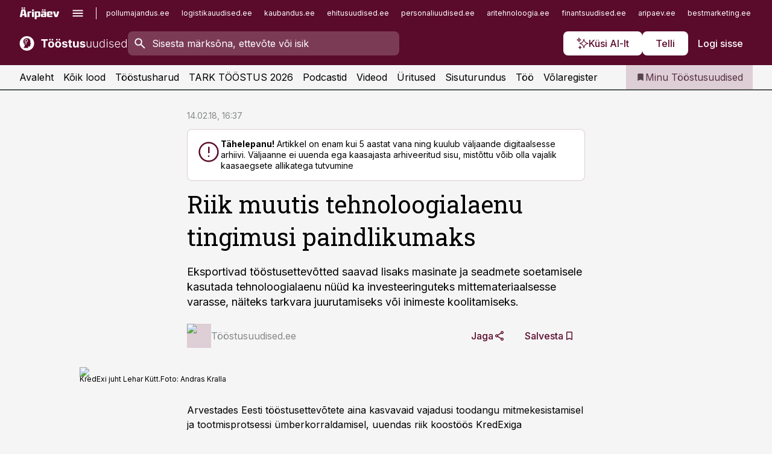

--- FILE ---
content_type: text/html; charset=utf-8
request_url: https://www.toostusuudised.ee/uudised/2018/02/14/riik-muutis-tehnoloogialaenu-tingimusi-paindlikumaks
body_size: 61426
content:
<!DOCTYPE html><html lang="et" class="__variable_d9b83d __variable_1afa06"><head><meta charSet="utf-8"/><meta name="viewport" content="width=device-width, initial-scale=1, minimum-scale=1, maximum-scale=5, viewport-fit=cover, user-scalable=yes"/><link rel="preload" href="/_next/static/media/21350d82a1f187e9-s.p.woff2" as="font" crossorigin="" type="font/woff2"/><link rel="preload" href="/_next/static/media/9f0283fb0a17d415-s.p.woff2" as="font" crossorigin="" type="font/woff2"/><link rel="preload" href="/_next/static/media/a88c13d5f58b71d4-s.p.woff2" as="font" crossorigin="" type="font/woff2"/><link rel="preload" href="/_next/static/media/e4af272ccee01ff0-s.p.woff2" as="font" crossorigin="" type="font/woff2"/><link rel="preload" as="image" imageSrcSet="https://static-img.aripaev.ee/?type=preview&amp;uuid=2160f535-0603-5e52-87db-780b9c3924a0&amp;width=48&amp;q=75 1x, https://static-img.aripaev.ee/?type=preview&amp;uuid=2160f535-0603-5e52-87db-780b9c3924a0&amp;width=96&amp;q=75 2x" fetchPriority="high"/><link rel="preload" as="image" imageSrcSet="https://static-img.aripaev.ee/?type=preview&amp;uuid=cf531406-288e-5736-ab3c-24c7ef318ece&amp;width=640&amp;q=70 640w, https://static-img.aripaev.ee/?type=preview&amp;uuid=cf531406-288e-5736-ab3c-24c7ef318ece&amp;width=750&amp;q=70 750w, https://static-img.aripaev.ee/?type=preview&amp;uuid=cf531406-288e-5736-ab3c-24c7ef318ece&amp;width=828&amp;q=70 828w, https://static-img.aripaev.ee/?type=preview&amp;uuid=cf531406-288e-5736-ab3c-24c7ef318ece&amp;width=1080&amp;q=70 1080w, https://static-img.aripaev.ee/?type=preview&amp;uuid=cf531406-288e-5736-ab3c-24c7ef318ece&amp;width=1200&amp;q=70 1200w, https://static-img.aripaev.ee/?type=preview&amp;uuid=cf531406-288e-5736-ab3c-24c7ef318ece&amp;width=1920&amp;q=70 1920w, https://static-img.aripaev.ee/?type=preview&amp;uuid=cf531406-288e-5736-ab3c-24c7ef318ece&amp;width=2048&amp;q=70 2048w, https://static-img.aripaev.ee/?type=preview&amp;uuid=cf531406-288e-5736-ab3c-24c7ef318ece&amp;width=3840&amp;q=70 3840w" imageSizes="(min-width: 1px) 100vw, 100vw" fetchPriority="high"/><link rel="stylesheet" href="/_next/static/css/193ca727a39148d1.css" data-precedence="next"/><link rel="stylesheet" href="/_next/static/css/52723f30e92eee9f.css" data-precedence="next"/><link rel="stylesheet" href="/_next/static/css/364ab38700cab676.css" data-precedence="next"/><link rel="stylesheet" href="/_next/static/css/ef69ab996cc4ef43.css" data-precedence="next"/><link rel="stylesheet" href="/_next/static/css/cfa60dcf5cbd8547.css" data-precedence="next"/><link rel="stylesheet" href="/_next/static/css/2001c5ecabd226f0.css" data-precedence="next"/><link rel="stylesheet" href="/_next/static/css/f53fc1951aefa4e6.css" data-precedence="next"/><link rel="stylesheet" href="/_next/static/css/015ada6ba5fe6a03.css" data-precedence="next"/><link rel="stylesheet" href="/_next/static/css/0f180bd48b9a8a37.css" data-precedence="next"/><link rel="stylesheet" href="/_next/static/css/7cddf85bca64a21f.css" data-precedence="next"/><link rel="stylesheet" href="/_next/static/css/3b3c900c8201ff34.css" data-precedence="next"/><link rel="stylesheet" href="/_next/static/css/8bd7863d921ec434.css" data-precedence="next"/><link rel="stylesheet" href="/_next/static/css/029d5fff5a79fb66.css" data-precedence="next"/><link rel="stylesheet" href="/_next/static/css/145cb3986e47692b.css" data-precedence="next"/><link rel="stylesheet" href="/_next/static/css/abeee01cf18e9b20.css" data-precedence="next"/><link rel="stylesheet" href="/_next/static/css/0e1bc87536d60fd1.css" data-precedence="next"/><link rel="stylesheet" href="/_next/static/css/e4a1f3f4cc1a1330.css" data-precedence="next"/><link rel="stylesheet" href="/_next/static/css/8c6658ca32352202.css" data-precedence="next"/><link rel="preload" as="script" fetchPriority="low" href="/_next/static/chunks/webpack-bb5e6ef551ab2fb7.js"/><script src="/_next/static/chunks/fd9d1056-10e5c93cd413df2f.js" async=""></script><script src="/_next/static/chunks/396464d2-87a25291feed4e3c.js" async=""></script><script src="/_next/static/chunks/7049-f73b85a2adefcf0b.js" async=""></script><script src="/_next/static/chunks/main-app-d6b14959853fa552.js" async=""></script><script src="/_next/static/chunks/aaea2bcf-18d09baeed62d53d.js" async=""></script><script src="/_next/static/chunks/5910-f5efdbfb510c5f6a.js" async=""></script><script src="/_next/static/chunks/5342-19ba4bc98a916bcc.js" async=""></script><script src="/_next/static/chunks/1226-117b1197ddf7aad9.js" async=""></script><script src="/_next/static/chunks/7588-2e36b3a9911aa655.js" async=""></script><script src="/_next/static/chunks/app/global-error-20303be09b9714b7.js" async=""></script><script src="/_next/static/chunks/5878-1525aeac28fcdf88.js" async=""></script><script src="/_next/static/chunks/4075-c93ea2025da5b6a7.js" async=""></script><script src="/_next/static/chunks/5434-828496ffa0f86d7a.js" async=""></script><script src="/_next/static/chunks/1652-56bf1ce5ade1c9ac.js" async=""></script><script src="/_next/static/chunks/7562-5f4fd1388f43b505.js" async=""></script><script src="/_next/static/chunks/7380-318bba68fdea191f.js" async=""></script><script src="/_next/static/chunks/3295-35b1a9d555f9b7bf.js" async=""></script><script src="/_next/static/chunks/7131-78f3e1231e69c364.js" async=""></script><script src="/_next/static/chunks/7492-a181da6c137f390e.js" async=""></script><script src="/_next/static/chunks/7560-4b31aa12143c3a83.js" async=""></script><script src="/_next/static/chunks/app/%5BchannelId%5D/%5Baccess%5D/layout-8ea0d43f1f74f55d.js" async=""></script><script src="/_next/static/chunks/ca377847-5847564181f9946f.js" async=""></script><script src="/_next/static/chunks/6989-725cd192b49ac8b8.js" async=""></script><script src="/_next/static/chunks/7126-f955765d6cea943c.js" async=""></script><script src="/_next/static/chunks/4130-ed04dcb36842f70f.js" async=""></script><script src="/_next/static/chunks/7940-32f152e534110b79.js" async=""></script><script src="/_next/static/chunks/3390-97ccb0b5027fbdb6.js" async=""></script><script src="/_next/static/chunks/4398-b011a1211a61352c.js" async=""></script><script src="/_next/static/chunks/304-f74bbe78ef63ddd8.js" async=""></script><script src="/_next/static/chunks/9860-bc3912166b054a3b.js" async=""></script><script src="/_next/static/chunks/app/%5BchannelId%5D/%5Baccess%5D/internal/article/%5B...slug%5D/page-f0376f1cae323c1c.js" async=""></script><script src="/_next/static/chunks/app/%5BchannelId%5D/%5Baccess%5D/error-9e9a1caedd0e0db1.js" async=""></script><script src="/_next/static/chunks/app/%5BchannelId%5D/%5Baccess%5D/not-found-0f9f27357115a493.js" async=""></script><link rel="preload" href="https://log-in.aripaev.ee/index.js" as="script"/><meta name="theme-color" content="#5a0a2b"/><meta name="color-scheme" content="only light"/><title>Riik muutis tehnoloogialaenu tingimusi paindlikumaks</title><meta name="description" content="Riik muutis tehnoloogialaenu tingimusi paindlikumaks. Eksportivad tööstusettevõtted saavad lisaks masinate ja seadmete soetamisele kasutada tehnoloogialaenu nüüd ka investeeringuteks mittemateriaalsesse varasse, näiteks tarkvara juurutamiseks või inimeste koolitamiseks. tooraineturg, Metallitööstus."/><link rel="manifest" href="/manifest/toostus.json" crossorigin="use-credentials"/><link rel="canonical" href="https://www.toostusuudised.ee/uudised/2018/02/14/riik-muutis-tehnoloogialaenu-tingimusi-paindlikumaks"/><meta name="format-detection" content="telephone=no, address=no, email=no"/><meta name="apple-mobile-web-app-capable" content="yes"/><meta name="apple-mobile-web-app-title" content="Tööstus"/><link href="/favicons/toostus/apple-touch-startup-image-768x1004.png" rel="apple-touch-startup-image"/><link href="/favicons/toostus/apple-touch-startup-image-1536x2008.png" media="(device-width: 768px) and (device-height: 1024px)" rel="apple-touch-startup-image"/><meta name="apple-mobile-web-app-status-bar-style" content="black-translucent"/><meta property="og:title" content="Riik muutis tehnoloogialaenu tingimusi paindlikumaks"/><meta property="og:description" content="Riik muutis tehnoloogialaenu tingimusi paindlikumaks. Eksportivad tööstusettevõtted saavad lisaks masinate ja seadmete soetamisele kasutada tehnoloogialaenu nüüd ka investeeringuteks mittemateriaalsesse varasse, näiteks tarkvara juurutamiseks või inimeste koolitamiseks. tooraineturg, Metallitööstus."/><meta property="og:url" content="https://www.toostusuudised.ee/uudised/2018/02/14/riik-muutis-tehnoloogialaenu-tingimusi-paindlikumaks"/><meta property="og:site_name" content="Tööstus"/><meta property="og:locale" content="et_EE"/><meta property="og:image" content="https://static-img.aripaev.ee/?type=preview&amp;uuid=cf531406-288e-5736-ab3c-24c7ef318ece&amp;width=1200&amp;q=85"/><meta property="og:image:width" content="1200"/><meta property="og:type" content="website"/><meta name="twitter:card" content="summary_large_image"/><meta name="twitter:site" content="@aripaev_ee"/><meta name="twitter:creator" content="@aripaev_ee"/><meta name="twitter:title" content="Riik muutis tehnoloogialaenu tingimusi paindlikumaks"/><meta name="twitter:description" content="Riik muutis tehnoloogialaenu tingimusi paindlikumaks. Eksportivad tööstusettevõtted saavad lisaks masinate ja seadmete soetamisele kasutada tehnoloogialaenu nüüd ka investeeringuteks mittemateriaalsesse varasse, näiteks tarkvara juurutamiseks või inimeste koolitamiseks. tooraineturg, Metallitööstus."/><meta name="twitter:image" content="https://static-img.aripaev.ee/?type=preview&amp;uuid=cf531406-288e-5736-ab3c-24c7ef318ece&amp;width=1200&amp;q=85"/><meta name="twitter:image:width" content="1200"/><link rel="shortcut icon" href="/favicons/toostus/favicon.ico"/><link rel="icon" href="/favicons/toostus/favicon.ico"/><link rel="apple-touch-icon" href="/favicons/toostus/apple-touch-icon-180x180.png"/><link rel="apple-touch-icon-precomposed" href="/favicons/toostus/apple-touch-icon-180x180.png"/><meta name="next-size-adjust"/><script src="/_next/static/chunks/polyfills-42372ed130431b0a.js" noModule=""></script></head><body><script>(self.__next_s=self.__next_s||[]).push([0,{"children":"\n        window.nativeEvents = [];\n        window.nativeListeners = [];\n        window.addEventListener('aripaev.ee:nativeApiAttached', (e) => {\n          window.nativeEvents.push(e);\n          window.nativeListeners.forEach((l) => l(e));\n        });\n        window.addNativeListener = (listener) => {\n          window.nativeListeners.push(listener);\n          window.nativeEvents.forEach((e) => listener(e));\n        };\n      ","id":"__native_attach"}])</script><style type="text/css">:root:root {
    --theme: toostus;

    --color-primary-10: #f7f3f4;
    --color-primary-50: #eee6e9;
    --color-primary-100: #deced5;
    --color-primary-200: #cdb5bf;
    --color-primary-300: #bd9daa;
    --color-primary-400: #ac8495;
    --color-primary-500: #5a0a2b;
    --color-primary-600: #581d36;
    --color-primary-700: #563142;
    --color-primary-800: #55444d;
    --color-primary-900: #535758;

    --color-neutral-100: #edeeee;
    --color-neutral-200: #ddddde;
    --color-neutral-300: #cbcccd;
    --color-neutral-400: #babcbc;
    --color-neutral-500: #a9abab;
    --color-neutral-600: #989a9b;
    --color-neutral-700: #86898a;
    --color-neutral-800: #757979;
    --color-neutral-900: #535758;

    --site-bg: #F5F5F5;
    --site-bg-original: #F5F5F5;

    --color-text: #000000;
}
</style><div id="login-container"></div><div id="__next"><div class="styles_site-hat__KmxJ_"><div class="styles_site-hat__inner__NT2Fd"><div id="Panorama_1" class="styles_site-hat__ad-slot__6OIXn"></div></div></div><div class="styles_header__sentinel-pre__ZLTsJ"></div><div class="styles_header__4AYpa"><b></b><div class="styles_header__wrap1__C6qUJ"><div class="styles_header__wrap2__vgkJ1"><div class="styles_header__main__4NeBW"><div class="styles_header__main__limiter__1bF8W"><div class="styles_sites__MzlGA styles_hidden__CEocJ"><div class="styles_sites__global__0voAr"><a href="https://www.aripaev.ee" target="_blank" rel="noopener noreferrer"><svg xmlns="http://www.w3.org/2000/svg" height="20" width="67" class="icon logotype-aripaev" viewBox="0 0 512 155"><path fill="#d61e1f" d="M43.18 1.742H25.822v17.917H43.18zm21.86 124.857-4.1-22.295H34.283l-3.977 22.295H1.974l19.33-88.048c2.25-10.153 5.077-11.567 16.643-11.567H58.55c11.846 0 13.817.855 16.224 11.706l19.33 87.908zM50.507 44.762h-5.792l-7.746 41.625h21.249zm18.771-43.02H51.92v17.917h17.358zM306.626 27.3h-17.358v17.916h17.358zm26.117 0h-17.359v17.916h17.359zm-206.05 42.864V126.6h-25.959V71.28c0-10.851 5.076-17.759 17.917-17.759h32.309v16.643zm32.344-23.43V28.399h26.168v18.335zm26.168 79.866h-26.168V53.503h26.168zm62.594.001h-27.651v26.657h-25.68V53.521h53.61c12.84 0 17.777 6.629 17.777 17.917v37.229c0 11.863-5.076 17.934-18.056 17.934m-7.903-56.576h-19.888v39.915h19.888zm93.508 56.576s-17.636.279-21.3.279-21.162-.279-21.162-.279c-11.287-.157-17.638-5.513-17.638-17.934v-9.735c0-15.23 9.735-17.62 17.777-17.62h27.791V69.449h-39.357V53.521h47.539c14.671 0 17.778 8.88 17.778 17.62v39.793c0 11.846-3.49 15.509-11.429 15.701zM319.31 96.019h-20.935v14.707h20.935zm59.664-.611v13.573h41.066v17.62h-49.109c-14.671 0-17.759-9.752-17.759-17.777V72.188c0-11.845 5.774-18.475 17.618-18.614 0 0 13.958-.297 17.638-.297 3.683 0 17.445.297 17.445.297 12.424.14 17.36 6.193 17.36 17.76v24.127h-44.258zm18.35-26.552h-18.492v16.922h18.492zm88.714 57.727h-34.003l-23.987-73.079h28.227l12.682 50.086h2.13l12.682-50.086h26.257z" class="logotype"></path></svg></a><button title="Ava menüü" type="button"><svg fill="none" xmlns="http://www.w3.org/2000/svg" height="20" width="20" class="icon menu" viewBox="0 0 20 20"><path fill="#2D0606" d="M3 14.5V13h14v1.5zm0-3.75v-1.5h14v1.5zM3 7V5.5h14V7z"></path></svg></button></div><div class="styles_sites__main__Z77Aw"><ul class="styles_sites__list__ue3ny"><li class=""><a href="https://www.pollumajandus.ee?utm_source=toostusuudised.ee&amp;utm_medium=pais" target="_blank" draggable="false" rel="noopener noreferrer">pollumajandus.ee</a></li><li class=""><a href="https://www.logistikauudised.ee?utm_source=toostusuudised.ee&amp;utm_medium=pais" target="_blank" draggable="false" rel="noopener noreferrer">logistikauudised.ee</a></li><li class=""><a href="https://www.kaubandus.ee?utm_source=toostusuudised.ee&amp;utm_medium=pais" target="_blank" draggable="false" rel="noopener noreferrer">kaubandus.ee</a></li><li class=""><a href="https://www.ehitusuudised.ee?utm_source=toostusuudised.ee&amp;utm_medium=pais" target="_blank" draggable="false" rel="noopener noreferrer">ehitusuudised.ee</a></li><li class=""><a href="https://www.personaliuudised.ee?utm_source=toostusuudised.ee&amp;utm_medium=pais" target="_blank" draggable="false" rel="noopener noreferrer">personaliuudised.ee</a></li><li class=""><a href="https://www.aritehnoloogia.ee?utm_source=toostusuudised.ee&amp;utm_medium=pais" target="_blank" draggable="false" rel="noopener noreferrer">aritehnoloogia.ee</a></li><li class=""><a href="https://www.finantsuudised.ee/?utm_source=toostusuudised.ee&amp;utm_medium=pais" target="_blank" draggable="false" rel="noopener noreferrer">finantsuudised.ee</a></li><li class=""><a href="https://www.aripaev.ee/?utm_source=toostusuudised.ee&amp;utm_medium=pais" target="_blank" draggable="false" rel="noopener noreferrer">aripaev.ee</a></li><li class=""><a href="https://www.bestmarketing.ee/?utm_source=toostusuudised.ee&amp;utm_medium=pais" target="_blank" draggable="false" rel="noopener noreferrer">bestmarketing.ee</a></li><li class=""><a href="https://www.finantsuudised.ee/?utm_source=toostusuudised.ee&amp;utm_medium=pais" target="_blank" draggable="false" rel="noopener noreferrer">finantsuudised.ee</a></li><li class=""><a href="https://www.palgauudised.ee/?utm_source=toostusuudised.ee&amp;utm_medium=pais" target="_blank" draggable="false" rel="noopener noreferrer">palgauudised.ee</a></li><li class=""><a href="https://www.raamatupidaja.ee/?utm_source=toostusuudised.ee&amp;utm_medium=pais" target="_blank" draggable="false" rel="noopener noreferrer">raamatupidaja.ee</a></li><li class=""><a href="https://www.kinnisvarauudised.ee/?utm_source=toostusuudised.ee&amp;utm_medium=pais" target="_blank" draggable="false" rel="noopener noreferrer">kinnisvarauudised.ee</a></li><li class=""><a href="https://www.mu.ee/?utm_source=toostusuudised.ee&amp;utm_medium=pais" target="_blank" draggable="false" rel="noopener noreferrer">mu.ee</a></li><li class=""><a href="https://www.imelineteadus.ee/?utm_source=toostusuudised.ee&amp;utm_medium=pais" target="_blank" draggable="false" rel="noopener noreferrer">imelineteadus.ee</a></li><li class=""><a href="https://www.imelineajalugu.ee/?utm_source=toostusuudised.ee&amp;utm_medium=pais" target="_blank" draggable="false" rel="noopener noreferrer">imelineajalugu.ee</a></li><li class=""><a href="https://www.kalastaja.ee/?utm_source=toostusuudised.ee&amp;utm_medium=pais" target="_blank" draggable="false" rel="noopener noreferrer">kalastaja.ee</a></li><li class=""><a href="https://www.dv.ee/?utm_source=toostusuudised.ee&amp;utm_medium=pais" target="_blank" draggable="false" rel="noopener noreferrer">dv.ee</a></li></ul></div></div><div class="styles_header__row__tjBlC"><a class="styles_header__logo__LPFzl" href="/"><img alt="Tööstus" loading="lazy" width="120" height="40" decoding="async" data-nimg="1" style="color:transparent" src="https://ap-cms-images.ap3.ee/toostusuudised_valge.svg"/></a><form class="styles_search___9_Xy"><span class="styles_search__icon__adECE"><svg fill="none" xmlns="http://www.w3.org/2000/svg" height="24" width="24" class="icon search" viewBox="0 0 25 24"><path fill="#fff" d="m20.06 21-6.3-6.3q-.75.6-1.724.95-.975.35-2.075.35-2.725 0-4.613-1.887Q3.461 12.225 3.461 9.5t1.887-4.612T9.961 3t4.612 1.888T16.461 9.5a6.1 6.1 0 0 1-1.3 3.8l6.3 6.3zm-10.1-7q1.875 0 3.188-1.312T14.461 9.5t-1.313-3.187T9.961 5 6.773 6.313 5.461 9.5t1.312 3.188T9.961 14"></path></svg></span><input type="text" autoComplete="off" placeholder="Sisesta märksõna, ettevõte või isik" title="Sisesta märksõna, ettevõte või isik" name="keyword" value=""/><button class="styles_search__clear__gU1eY" disabled="" title="Puhasta otsing" type="button"><svg fill="none" xmlns="http://www.w3.org/2000/svg" height="24" width="24" class="icon close" viewBox="0 0 25 24"><path fill="#fff" d="m6.86 19-1.4-1.4 5.6-5.6-5.6-5.6L6.86 5l5.6 5.6 5.6-5.6 1.4 1.4-5.6 5.6 5.6 5.6-1.4 1.4-5.6-5.6z"></path></svg></button></form><div class="styles_header__buttons__HTvoj"><span class="styles_button___Dvql styles_size-default___f8ln styles_theme-white-primary__wwdx4" draggable="false"><a class="styles_button__element__i6R1c" target="_blank" rel="noopener noreferrer" href="/ai-otsing"><span class="styles_button__inner__av3c_"><svg xmlns="http://www.w3.org/2000/svg" height="20" width="20" class="icon styles_button__icon__ab5nT ai" viewBox="0 0 512 512"><path fill="#fff" d="M310.043 132.67c12.118 32.932 26.173 58.426 46.916 79.172 20.745 20.748 46.243 34.809 79.17 46.931-32.926 12.118-58.422 26.175-79.162 46.918-20.742 20.744-34.799 46.246-46.921 79.182-12.127-32.938-26.188-58.434-46.937-79.178-20.745-20.739-46.251-34.798-79.183-46.92 32.94-12.126 58.44-26.188 79.188-46.935 20.746-20.746 34.808-46.249 46.93-79.171m.004-73.14c-5.256 0-9.837 3.513-11.243 8.572-33.39 120.887-58.545 146.041-179.434 179.434-5.059 1.405-8.572 6.015-8.572 11.243 0 5.256 3.513 9.837 8.572 11.243 120.887 33.39 146.041 58.517 179.434 179.406 1.405 5.059 6.015 8.572 11.243 8.572 5.256 0 9.837-3.513 11.243-8.572 33.39-120.887 58.517-146.041 179.406-179.406 5.059-1.405 8.572-6.015 8.572-11.243 0-5.256-3.513-9.837-8.572-11.243-120.887-33.39-146.041-58.545-179.406-179.434-1.405-5.059-6.015-8.572-11.243-8.572m-208.13 12.877c4.16 7.493 8.981 14.068 14.883 19.97 5.9 5.9 12.473 10.72 19.962 14.879-7.489 4.159-14.061 8.98-19.963 14.884-5.9 5.902-10.718 12.475-14.878 19.966-4.159-7.487-8.98-14.06-14.882-19.96s-12.475-10.718-19.966-14.878c7.487-4.159 14.06-8.98 19.96-14.882 5.903-5.904 10.724-12.483 14.885-19.979m-.003-64.329c-5.256 0-9.837 3.513-11.243 8.572-15.093 54.639-24.734 64.307-79.37 79.37-5.059 1.405-8.572 6.015-8.572 11.243 0 5.256 3.513 9.837 8.572 11.243 54.639 15.093 64.307 24.734 79.37 79.37 1.405 5.059 6.015 8.572 11.243 8.572 5.256 0 9.837-3.513 11.243-8.572 15.093-54.639 24.734-64.307 79.37-79.37 5.059-1.405 8.572-6.015 8.572-11.243 0-5.256-3.513-9.837-8.572-11.243-54.639-15.093-64.279-24.734-79.37-79.37-1.405-5.059-6.015-8.572-11.243-8.572m43.845 407.999a76 76 0 0 0 5.697 6.377 76 76 0 0 0 6.391 5.711 76 76 0 0 0-6.38 5.7 76 76 0 0 0-5.711 6.391 76 76 0 0 0-5.7-6.38 76 76 0 0 0-6.387-5.708 76 76 0 0 0 6.385-5.705 76 76 0 0 0 5.705-6.385m-.003-63.671c-3.206 0-6 2.143-6.857 5.229-11.966 43.373-20.298 51.704-63.672 63.672A7.134 7.134 0 0 0 70 428.164c0 3.206 2.143 6 5.229 6.857 43.373 11.966 51.704 20.315 63.672 63.672a7.134 7.134 0 0 0 6.857 5.229c3.206 0 6-2.143 6.857-5.229 11.966-43.373 20.315-51.704 63.672-63.672a7.134 7.134 0 0 0 5.229-6.857c0-3.206-2.143-6-5.229-6.857-43.373-11.966-51.704-20.315-63.672-63.672a7.134 7.134 0 0 0-6.857-5.229"></path></svg><span class="styles_button__text__0QAzX"><span class="styles_button__text__row__ZW9Cl">Küsi AI-lt</span></span></span></a></span><span class="styles_button___Dvql styles_size-default___f8ln styles_theme-white-primary__wwdx4" draggable="false"><a class="styles_button__element__i6R1c" target="_blank" rel="noopener noreferrer" href="https://kampaania.aripaev.ee/telli-toostusuudised/?utm_source=toostusuudised.ee&amp;utm_medium=telli"><span class="styles_button__inner__av3c_"><span class="styles_button__text__0QAzX"><span class="styles_button__text__row__ZW9Cl">Telli</span></span></span></a></span><span class="styles_button___Dvql styles_size-default___f8ln styles_theme-white-transparent__3xBw8" draggable="false"><button class="styles_button__element__i6R1c" type="button"><span class="styles_button__inner__av3c_"><span class="styles_button__text__0QAzX"><span class="styles_button__text__row__ZW9Cl">Logi sisse</span></span></span></button></span></div></div></div><div class="styles_burger-menu__NxbcX" inert=""><div class="styles_burger-menu__inner__G_A7a"><div class="styles_burger-menu__limiter__Z8WPT"><ul class="styles_burger-menu__sections__WMdfc"><li><div class="styles_burger-menu__title__FISxC">Teemaveebid</div><ul class="styles_burger-menu__sections__links__erXEP styles_split__ABuE1"><li><a target="_blank" rel="noopener noreferrer" href="https://www.aripaev.ee?utm_source=toostusuudised.ee&amp;utm_medium=pais">aripaev.ee</a></li><li><a target="_blank" rel="noopener noreferrer" href="https://bestmarketing.ee?utm_source=toostusuudised.ee&amp;utm_medium=pais">bestmarketing.ee</a></li><li><a target="_blank" rel="noopener noreferrer" href="https://www.dv.ee?utm_source=toostusuudised.ee&amp;utm_medium=pais">dv.ee</a></li><li><a target="_blank" rel="noopener noreferrer" href="https://www.ehitusuudised.ee?utm_source=toostusuudised.ee&amp;utm_medium=pais">ehitusuudised.ee</a></li><li><a target="_blank" rel="noopener noreferrer" href="https://www.finantsuudised.ee?utm_source=toostusuudised.ee&amp;utm_medium=pais">finantsuudised.ee</a></li><li><a target="_blank" rel="noopener noreferrer" href="https://www.aritehnoloogia.ee?utm_source=toostusuudised.ee&amp;utm_medium=pais">aritehnoloogia.ee</a></li><li><a target="_blank" rel="noopener noreferrer" href="https://www.kaubandus.ee?utm_source=toostusuudised.ee&amp;utm_medium=pais">kaubandus.ee</a></li><li><a target="_blank" rel="noopener noreferrer" href="https://www.kinnisvarauudised.ee?utm_source=toostusuudised.ee&amp;utm_medium=pais">kinnisvarauudised.ee</a></li><li><a target="_blank" rel="noopener noreferrer" href="https://www.logistikauudised.ee?utm_source=toostusuudised.ee&amp;utm_medium=pais">logistikauudised.ee</a></li><li><a target="_blank" rel="noopener noreferrer" href="https://www.mu.ee?utm_source=toostusuudised.ee&amp;utm_medium=pais">mu.ee</a></li><li><a target="_blank" rel="noopener noreferrer" href="https://www.palgauudised.ee?utm_source=toostusuudised.ee&amp;utm_medium=pais">palgauudised.ee</a></li><li><a target="_blank" rel="noopener noreferrer" href="https://www.personaliuudised.ee?utm_source=toostusuudised.ee&amp;utm_medium=pais">personaliuudised.ee</a></li><li><a target="_blank" rel="noopener noreferrer" href="https://www.pollumajandus.ee?utm_source=toostusuudised.ee&amp;utm_medium=pais">pollumajandus.ee</a></li><li><a target="_blank" rel="noopener noreferrer" href="https://www.raamatupidaja.ee?utm_source=toostusuudised.ee&amp;utm_medium=pais">raamatupidaja.ee</a></li><li><a target="_blank" rel="noopener noreferrer" href="https://www.imelineajalugu.ee?utm_source=toostusuudised.ee&amp;utm_medium=pais">imelineajalugu.ee</a></li><li><a target="_blank" rel="noopener noreferrer" href="https://www.imelineteadus.ee?utm_source=toostusuudised.ee&amp;utm_medium=pais">imelineteadus.ee</a></li></ul></li><li><div class="styles_burger-menu__title__FISxC">Teenused ja tooted</div><ul class="styles_burger-menu__sections__links__erXEP"><li><a target="_blank" rel="noopener noreferrer" href="https://pood.aripaev.ee/kategooria/konverentsid?utm_source=toostusuudised.ee&amp;utm_medium=menu">Konverentsid</a></li><li><a target="_blank" rel="noopener noreferrer" href="https://pood.aripaev.ee/kategooria/koolitused?utm_source=toostusuudised.ee&amp;utm_medium=menu">Koolitused</a></li><li><a target="_blank" rel="noopener noreferrer" href="https://pood.aripaev.ee/kategooria/raamatud?utm_source=toostusuudised.ee&amp;utm_medium=menu">Raamatud</a></li><li><a target="_blank" rel="noopener noreferrer" href="https://pood.aripaev.ee/kategooria/teabevara?utm_source=toostusuudised.ee&amp;utm_medium=menu">Teabevara</a></li><li><a target="_blank" rel="noopener noreferrer" href="https://pood.aripaev.ee/kategooria/ajakirjad?utm_source=toostusuudised.ee&amp;utm_medium=menu">Ajakirjad</a></li><li><a target="_blank" rel="noopener noreferrer" href="https://pood.aripaev.ee?utm_source=toostusuudised.ee&amp;utm_medium=menu">E-pood</a></li><li><a target="_blank" rel="noopener noreferrer" href="https://infopank.ee?utm_source=toostusuudised.ee&amp;utm_medium=menu">Infopank</a></li><li><a target="_blank" rel="noopener noreferrer" href="https://radar.aripaev.ee?utm_source=toostusuudised.ee&amp;utm_medium=menu">Radar</a></li></ul></li></ul><div class="styles_burger-menu__sidebar__8mwqb"><ul class="styles_burger-menu__sidebar__links__ZKDyD"><li><a target="_blank" rel="noopener noreferrer" href="https://www.aripaev.ee/turunduslahendused">Reklaam</a></li><li><a target="_self" href="/c/cm">Sisuturundus</a></li><li><a target="_blank" rel="noopener noreferrer" href="https://firma.aripaev.ee/tule-toole/">Tööpakkumised</a></li><li><a target="_blank" rel="noopener noreferrer" href="https://firma.aripaev.ee/">Äripäevast</a></li><li><a target="_blank" rel="noopener noreferrer" href="https://www.toostusuudised.ee/uudiskirjad">Telli uudiskirjad</a></li></ul><ul class="styles_buttons__V_M5V styles_layout-vertical-wide__kH_p0"><li class="styles_primary__BaQ9R"><span class="styles_button___Dvql styles_size-default___f8ln styles_theme-primary__JLG_x" draggable="false"><a class="styles_button__element__i6R1c" target="_blank" rel="noopener noreferrer" href="https://iseteenindus.aripaev.ee"><span class="styles_button__inner__av3c_"><span class="styles_button__text__0QAzX"><span class="styles_button__text__row__ZW9Cl">Iseteenindus</span></span></span></a></span></li><li class="styles_primary__BaQ9R"><span class="styles_button___Dvql styles_size-default___f8ln styles_theme-default__ea1gN" draggable="false"><a class="styles_button__element__i6R1c" target="_blank" rel="noopener noreferrer" href="https://kampaania.aripaev.ee/telli-toostusuudised/?utm_source=toostusuudised.ee&amp;utm_medium=telli"><span class="styles_button__inner__av3c_"><span class="styles_button__text__0QAzX"><span class="styles_button__text__row__ZW9Cl">Telli Tööstusuudised</span></span></span></a></span></li></ul></div></div></div></div></div><div class="styles_header__menu__7U_6k"><div class="styles_header__menu__holder__mDgQf"><a class="styles_header__menu__logo__XcB29" draggable="false" href="/"><img alt="Tööstus" loading="lazy" width="120" height="40" decoding="async" data-nimg="1" style="color:transparent" src="https://ap-cms-images.ap3.ee/toostusuudised_valge.svg"/></a><div class="styles_header__menu__scroller__KG1tj"><ul class="styles_header__menu__items___1xQ5"><li><a aria-current="false" target="_self" draggable="false" href="/">Avaleht</a></li><li><a aria-current="false" target="_self" draggable="false" href="/search?channels=toostus">Kõik lood</a></li><li><a aria-current="false" target="_self" draggable="false" href="/t/toostus">Tööstusharud</a></li><li><a aria-current="false" target="_blank" rel="noopener noreferrer" draggable="false" href="https://kampaania.aripaev.ee/tark-toostus/">TARK TÖÖSTUS 2026</a></li><li><a aria-current="false" target="_self" draggable="false" href="/saatesarjad">Podcastid</a></li><li><a aria-current="false" target="_blank" rel="noopener noreferrer" draggable="false" href="https://videokogu.aripaev.ee/topics/9?utm_source=toostusuudised.ee&amp;utm_medium=videoteek">Videod</a></li><li><a aria-current="false" target="_blank" rel="noopener noreferrer" draggable="false" href="https://pood.aripaev.ee/valdkond/tootmine-ja-toostus?categories=31%2C13&amp;utm_source=toostusuudised.ee&amp;utm_medium=uritused">Üritused</a></li><li><a aria-current="false" target="_self" draggable="false" href="/c/cm">Sisuturundus</a></li><li><a aria-current="false" target="_self" draggable="false" href="https://www.toostusuudised.ee/c/jobs">Töö</a></li><li><a aria-current="false" target="_blank" rel="noopener noreferrer" draggable="false" href="https://www.toostusuudised.ee/volaregister">Võlaregister</a></li></ul></div><a class="styles_header__menu__bookmarks__qWw9R" aria-current="false" draggable="false" href="/minu-uudisvoog"><svg fill="none" xmlns="http://www.w3.org/2000/svg" height="16" width="16" class="icon bookmark-filled" viewBox="0 0 24 24"><path fill="#2D0606" d="M5 21V5q0-.824.588-1.412A1.93 1.93 0 0 1 7 3h10q.824 0 1.413.587Q19 4.176 19 5v16l-7-3z"></path></svg><span>Minu Tööstusuudised</span></a></div></div></div></div></div><div class="styles_header__sentinel-post__lzp4A"></div><div class="styles_burger-menu__backdrop__1nrUr" tabindex="0" role="button" aria-pressed="true" title="Sulge"></div><div class="styles_header__mock__CpuN_"></div><div class="styles_body__KntQX"><div class="styles_block__x9tSr styles_theme-default__YFZfY styles_width-article__aCVgk"><div class="styles_hero__qEXNs styles_layout-default__BGcal styles_theme-default__1lqCZ styles_has-image__ILhtv"><div class="styles_hero__limiter__m_kBo"><div class="styles_hero__heading__UH2zp"><div class="styles_page-header__UZ3dH"><div class="styles_page-header__back__F3sNN"><span class="styles_button___Dvql styles_size-default___f8ln styles_theme-transparent__V6plv" draggable="false"><button class="styles_button__element__i6R1c" type="button"><span class="styles_button__inner__av3c_"><svg fill="none" xmlns="http://www.w3.org/2000/svg" height="20" width="20" class="icon styles_button__icon__ab5nT arrow-back" viewBox="0 0 20 20"><path fill="#2D0606" d="m12 18-8-8 8-8 1.417 1.417L6.833 10l6.584 6.583z"></path></svg><span class="styles_button__text__0QAzX"><span class="styles_button__text__row__ZW9Cl">Tagasi</span></span></span></button></span></div><div class="styles_page-header__headline__160BU"><div class="styles_page-header__headline__info__WB6e3"><ul class="styles_page-header__meta__DMVKe"><li>14.02.18, 16:37</li></ul></div><div class="styles_callout__GbgpZ styles_intent-outdated__7JYYz"><div class="styles_callout__inner__P1xpS"><svg fill="none" xmlns="http://www.w3.org/2000/svg" height="24" width="24" class="icon styles_callout__icon___Fuj_ error" viewBox="0 0 48 48"><path fill="#C4342D" d="M24 34q.7 0 1.175-.474t.475-1.175-.474-1.176A1.6 1.6 0 0 0 24 30.7q-.701 0-1.176.474a1.6 1.6 0 0 0-.475 1.175q0 .701.474 1.176T24 34m-1.35-7.65h3V13.7h-3zM24.013 44q-4.137 0-7.775-1.575t-6.363-4.3-4.3-6.367T4 23.975t1.575-7.783 4.3-6.342 6.367-4.275T24.025 4t7.783 1.575T38.15 9.85t4.275 6.35T44 23.987t-1.575 7.775-4.275 6.354q-2.7 2.715-6.35 4.3T24.013 44m.012-3q7.075 0 12.025-4.975T41 23.975 36.06 11.95 24 7q-7.05 0-12.025 4.94T7 24q0 7.05 4.975 12.025T24.025 41"></path></svg><div class="styles_callout__text__cYyr4"><div><b>Tähelepanu!</b> Artikkel on enam kui 5 aastat vana ning kuulub väljaande digitaalsesse arhiivi. Väljaanne ei uuenda ega kaasajasta arhiveeritud sisu, mistõttu võib olla vajalik kaasaegsete allikatega tutvumine</div></div></div></div><h1>Riik muutis tehnoloogialaenu tingimusi paindlikumaks</h1></div></div></div><div class="styles_hero__main__FNdan"><div class="styles_hero__description__1SGae">Eksportivad tööstusettevõtted saavad lisaks masinate ja seadmete soetamisele kasutada tehnoloogialaenu nüüd ka investeeringuteks mittemateriaalsesse varasse, näiteks tarkvara juurutamiseks või inimeste koolitamiseks.</div><div class="styles_hero__article-tools__jStYE"><ul class="styles_hero__authors__jpHLE styles_single__zcqUq"><li><a href="/a/toostusuudisedee-"><img alt="Tööstusuudised.ee " fetchPriority="high" width="40" height="40" decoding="async" data-nimg="1" style="color:transparent" srcSet="https://static-img.aripaev.ee/?type=preview&amp;uuid=2160f535-0603-5e52-87db-780b9c3924a0&amp;width=48&amp;q=75 1x, https://static-img.aripaev.ee/?type=preview&amp;uuid=2160f535-0603-5e52-87db-780b9c3924a0&amp;width=96&amp;q=75 2x" src="https://static-img.aripaev.ee/?type=preview&amp;uuid=2160f535-0603-5e52-87db-780b9c3924a0&amp;width=96&amp;q=75"/><span class="styles_hero__authors__texts__A4Y2r"><span class="styles_hero__authors__name__9NvFS">Tööstusuudised.ee </span></span></a></li></ul><div class="styles_hero__tools__rTnGb"><ul class="styles_buttons__V_M5V styles_layout-default__xTC8D"><li class="styles_primary__BaQ9R"><span class="styles_button___Dvql styles_size-default___f8ln styles_theme-transparent__V6plv" draggable="false"><button class="styles_button__element__i6R1c" type="button"><span class="styles_button__inner__av3c_"><span class="styles_button__text__0QAzX"><span class="styles_button__text__row__ZW9Cl">Jaga</span></span><svg fill="none" xmlns="http://www.w3.org/2000/svg" height="20" width="20" class="icon styles_button__icon__ab5nT share" viewBox="0 0 20 20"><path fill="#2D0606" d="M14.5 18a2.4 2.4 0 0 1-1.77-.73A2.4 2.4 0 0 1 12 15.5q0-.167.02-.302.022-.135.063-.302l-4.958-3.021a1.8 1.8 0 0 1-.737.48 2.7 2.7 0 0 1-.888.145 2.4 2.4 0 0 1-1.77-.73A2.4 2.4 0 0 1 3 10q0-1.042.73-1.77A2.4 2.4 0 0 1 5.5 7.5q.458 0 .885.156.428.156.74.469l4.958-3.02a3 3 0 0 1-.062-.303A2 2 0 0 1 12 4.5q0-1.042.73-1.77A2.4 2.4 0 0 1 14.5 2a2.4 2.4 0 0 1 1.77.73q.73.728.73 1.77t-.73 1.77A2.4 2.4 0 0 1 14.5 7q-.465 0-.889-.146a1.8 1.8 0 0 1-.736-.479l-4.958 3.02q.04.168.062.303T8 10q0 .167-.02.302-.022.135-.063.302l4.958 3.021q.313-.354.736-.49.425-.135.889-.135 1.042 0 1.77.73.73.728.73 1.77t-.73 1.77a2.4 2.4 0 0 1-1.77.73m0-12.5q.424 0 .713-.287A.97.97 0 0 0 15.5 4.5a.97.97 0 0 0-.287-.712.97.97 0 0 0-.713-.288.97.97 0 0 0-.713.288.97.97 0 0 0-.287.712q0 .424.287.713.288.287.713.287m-9 5.5q.424 0 .713-.287A.97.97 0 0 0 6.5 10a.97.97 0 0 0-.287-.713A.97.97 0 0 0 5.5 9a.97.97 0 0 0-.713.287A.97.97 0 0 0 4.5 10q0 .424.287.713.288.287.713.287m9 5.5q.424 0 .713-.288a.97.97 0 0 0 .287-.712.97.97 0 0 0-.287-.713.97.97 0 0 0-.713-.287.97.97 0 0 0-.713.287.97.97 0 0 0-.287.713q0 .424.287.712.288.288.713.288"></path></svg></span></button></span><div class="styles_button__drop__8udXq" style="position:absolute;left:0;top:0"><div class="styles_button__drop__arrow__6R3IT" style="position:absolute"></div><ul class="styles_button__drop__list__SX5ke"><li><button role="button"><div class="styles_button__drop__inner__GkG7d"><svg fill="none" xmlns="http://www.w3.org/2000/svg" height="20" width="20" class="icon logo-facebook" viewBox="0 0 20 20"><path fill="#2D0606" d="M10.834 8.333h2.5v2.5h-2.5v5.833h-2.5v-5.833h-2.5v-2.5h2.5V7.287c0-.99.311-2.242.931-2.926q.93-1.028 2.322-1.028h1.747v2.5h-1.75a.75.75 0 0 0-.75.75z"></path></svg><div>Facebook</div></div></button></li><li><button role="button"><div class="styles_button__drop__inner__GkG7d"><svg xmlns="http://www.w3.org/2000/svg" height="20" width="20" class="icon logo-twitter" viewBox="0 0 14 14"><path fill="#2D0606" fill-rule="evenodd" d="m11.261 11.507-.441-.644-3.124-4.554 3.307-3.816h-.837L7.344 5.795 5.079 2.493h-2.64l.442.644 3 4.375-3.442 3.995h.773l3.02-3.484 2.389 3.484zm-7.599-8.37 5.298 7.727h1.078L4.74 3.137z" clip-rule="evenodd"></path></svg><div>X (Twitter)</div></div></button></li><li><button role="button"><div class="styles_button__drop__inner__GkG7d"><svg fill="none" xmlns="http://www.w3.org/2000/svg" height="20" width="20" class="icon logo-linkedin" viewBox="0 0 20 20"><path fill="#2D0606" d="M6.667 15.833h-2.5V7.5h2.5zm9.166 0h-2.5v-4.451q-.002-1.739-1.232-1.738c-.65 0-1.061.323-1.268.971v5.218h-2.5s.034-7.5 0-8.333h1.973l.153 1.667h.052c.512-.834 1.331-1.399 2.455-1.399.854 0 1.545.238 2.072.834.531.598.795 1.4.795 2.525zM5.417 6.667c.713 0 1.291-.56 1.291-1.25s-.578-1.25-1.291-1.25c-.714 0-1.292.56-1.292 1.25s.578 1.25 1.292 1.25"></path></svg><div>LinkedIn</div></div></button></li><li><button role="button"><div class="styles_button__drop__inner__GkG7d"><svg fill="none" xmlns="http://www.w3.org/2000/svg" height="20" width="20" class="icon email" viewBox="0 0 20 20"><path fill="#2D0606" d="M3.5 16q-.62 0-1.06-.44A1.45 1.45 0 0 1 2 14.5V5.493q0-.62.44-1.056A1.45 1.45 0 0 1 3.5 4h13q.62 0 1.06.44.44.442.44 1.06v9.006q0 .62-.44 1.056A1.45 1.45 0 0 1 16.5 16zm6.5-5L3.5 7.27v7.23h13V7.27zm0-1.77 6.5-3.73h-13zM3.5 7.27V5.5v9z"></path></svg><div>E-mail</div></div></button></li><li><button role="button"><div class="styles_button__drop__inner__GkG7d"><svg fill="none" xmlns="http://www.w3.org/2000/svg" height="20" width="20" class="icon link" viewBox="0 0 20 20"><path fill="#1C1B1F" d="M9 14H6q-1.66 0-2.83-1.171T2 9.995t1.17-2.828T6 6h3v1.5H6a2.4 2.4 0 0 0-1.77.73A2.4 2.4 0 0 0 3.5 10q0 1.042.73 1.77.728.73 1.77.73h3zm-2-3.25v-1.5h6v1.5zM11 14v-1.5h3q1.042 0 1.77-.73.73-.728.73-1.77t-.73-1.77A2.4 2.4 0 0 0 14 7.5h-3V6h3q1.66 0 2.83 1.171T18 10.005t-1.17 2.828T14 14z"></path></svg><div>Link</div></div></button></li></ul></div></li><li class="styles_primary__BaQ9R"><span class="styles_button___Dvql styles_size-default___f8ln styles_theme-transparent__V6plv" draggable="false"><button class="styles_button__element__i6R1c" type="button"><span class="styles_button__inner__av3c_"><span class="styles_button__text__0QAzX"><span class="styles_button__text__row__ZW9Cl">Salvesta</span></span><svg fill="none" xmlns="http://www.w3.org/2000/svg" height="20" width="20" class="icon styles_button__icon__ab5nT bookmark" viewBox="0 0 20 20"><path fill="#2D0606" d="M5 17V4.5q0-.618.44-1.06Q5.883 3 6.5 3h7q.619 0 1.06.44.44.442.44 1.06V17l-5-2zm1.5-2.23 3.5-1.395 3.5 1.396V4.5h-7z"></path></svg></span></button></span></li></ul></div></div></div></div></div><div class="styles_breakout__DF1Ci styles_width-medium__e9Lrb"><div class="styles_article-image__oHI1I"><div class="styles_article-image__title-above__xLKry"></div><a href="https://static-img.aripaev.ee/?type=preview&amp;uuid=cf531406-288e-5736-ab3c-24c7ef318ece" target="_blank" rel="noopener noreferrer" class="styles_article-image__holder__jEhZc" style="aspect-ratio:1.5"><img alt="KredExi juht Lehar Kütt." draggable="false" fetchPriority="high" decoding="async" data-nimg="fill" style="position:absolute;height:100%;width:100%;left:0;top:0;right:0;bottom:0;color:transparent" sizes="(min-width: 1px) 100vw, 100vw" srcSet="https://static-img.aripaev.ee/?type=preview&amp;uuid=cf531406-288e-5736-ab3c-24c7ef318ece&amp;width=640&amp;q=70 640w, https://static-img.aripaev.ee/?type=preview&amp;uuid=cf531406-288e-5736-ab3c-24c7ef318ece&amp;width=750&amp;q=70 750w, https://static-img.aripaev.ee/?type=preview&amp;uuid=cf531406-288e-5736-ab3c-24c7ef318ece&amp;width=828&amp;q=70 828w, https://static-img.aripaev.ee/?type=preview&amp;uuid=cf531406-288e-5736-ab3c-24c7ef318ece&amp;width=1080&amp;q=70 1080w, https://static-img.aripaev.ee/?type=preview&amp;uuid=cf531406-288e-5736-ab3c-24c7ef318ece&amp;width=1200&amp;q=70 1200w, https://static-img.aripaev.ee/?type=preview&amp;uuid=cf531406-288e-5736-ab3c-24c7ef318ece&amp;width=1920&amp;q=70 1920w, https://static-img.aripaev.ee/?type=preview&amp;uuid=cf531406-288e-5736-ab3c-24c7ef318ece&amp;width=2048&amp;q=70 2048w, https://static-img.aripaev.ee/?type=preview&amp;uuid=cf531406-288e-5736-ab3c-24c7ef318ece&amp;width=3840&amp;q=70 3840w" src="https://static-img.aripaev.ee/?type=preview&amp;uuid=cf531406-288e-5736-ab3c-24c7ef318ece&amp;width=3840&amp;q=70"/></a><ul class="styles_article-image__meta__Voj9l"><li>KredExi juht Lehar Kütt.</li><li>Foto: <!-- -->Andras Kralla</li></ul></div></div><div class="styles_article-paragraph__PM82c">Arvestades Eesti tööstusettevõtete aina kasvavaid vajadusi toodangu mitmekesistamisel ja tootmisprotsessi ümberkorraldamisel, uuendas riik koostöös KredExiga tehnoloogialaenu tingimusi. Ettevõtlus- ja infotehnoloogiaminister Urve Palo sõnul tugines laenutingimuste uuendamine tööstusettevõtjate tagasisidel ja turuolukorra analüüsil, teatas MKM. </div><div class="styles_article-paragraph__PM82c">„Tugev tööstussektor loob majanduskasvuks olulised eeldused ja võimalused ka teiste sektorite arenguks. Seega on oluline kõrvaldada tööstussektori ees seisvad kitsaskohad, sealhulgas parendada finantskapitali kättesaadavust. Tehnoloogialaenu uuendamine on ka osa eelmise aasta lõpul vastu võetud tööstuspoliitika teekaardi ehk rohelise raamatu elluviimisest,“ selgitas Palo.</div><div class="styles_article-paragraph__PM82c">KredExi juhi Lehar Küti sõnul on muudatustest abi mahukamaid investeeringuid planeerivatele tööstusettevõtetele.</div><div class="styles_breakout__DF1Ci styles_width-limited__5U7pH"><div class="styles_banner__Dxaht styles_layout-default__CUaXN styles_has-label__6aSM8"><p class="styles_banner__label__NHyOM">Artikkel jätkub pärast reklaami</p><div class="styles_banner__inner__3pLFk"><div id="Module_1"></div></div></div></div><div class="styles_article-paragraph__PM82c">„2015. aastal valminud turuanalüüs võimaldas KredExil struktuurivahenditest väljastatava tehnoloogialaenuga kaasfinantseerida vaid investeeringuid masinatesse ja seadmetesse. 2018. aasta algul valminud uuendatud analüüs võimaldab laenu sihtotstarvet laiendada ning see on kindlasti heaks uudiseks tööstusettevõtetele, kes kavandavad mahukaid investeeringuid,“ ütles Kütt.</div><div class="styles_article-paragraph__PM82c">KredExi tehnoloogialaenu kasutanud Torm Metall OÜ juhatuse liige Oskar Kilk ütles, et hindab investeeringute rahastamisvõimaluste paranemist kõrgelt.</div><div class="styles_article-paragraph__PM82c">&quot;KredExi tehnoloogialaen on olnud heas mõttes nähtamatu, kuid asendamatu tugi ettevõtte arengule. Kiire kasv paneb ettevõtte käibekapitali paratamatult tugeva surve alla. Tehnoloogialaen võimaldab investeeringuid tehes lähtuda lühiajaliste rahavoogude asemel rohkem pikaajalisest strateegiast ja investeeringute tulususest,&quot; märkis Kilk.</div><div class="styles_article-paragraph__PM82c">Tehnoloogia- ehk tööstuslaen aitab suurendada ettevõtte tootlikkust. Tehnoloogialaen on suunatud ekspordile orienteeritud tööstusettevõtetele, kes tegelevad töötleva tööstuse, mäetööstuse, elektrienergia tootmise, ülekande ja jaotuse ning jäätmetöötluse ja -kõrvaldusega, mistõttu saab tulevikus laenutoote nimeks tööstuslaen. Laenuga on võimalik rahastada panga või liisinguandja poolt nõutavat projekti omafinantseeringu osa. Laenusumma on kuni 2 miljonit eurot, kuid mitte rohkem kui 40% projekti maksumusest.</div><div class="styles_article-footer__holder__zjkRH"><div class="styles_article-footer__mBNXE"><div class="styles_article-footer__row__Tnfev"><ul class="styles_article-footer__authors__KbOHg styles_single__SdqtI"><li><a href="/a/toostusuudisedee-"><img alt="Tööstusuudised.ee " fetchPriority="high" width="40" height="40" decoding="async" data-nimg="1" style="color:transparent" srcSet="https://static-img.aripaev.ee/?type=preview&amp;uuid=2160f535-0603-5e52-87db-780b9c3924a0&amp;width=48&amp;q=75 1x, https://static-img.aripaev.ee/?type=preview&amp;uuid=2160f535-0603-5e52-87db-780b9c3924a0&amp;width=96&amp;q=75 2x" src="https://static-img.aripaev.ee/?type=preview&amp;uuid=2160f535-0603-5e52-87db-780b9c3924a0&amp;width=96&amp;q=75"/><span class="styles_article-footer__authors__texts__LRQPU"><span class="styles_article-footer__authors__name__rFJDZ">Tööstusuudised.ee </span><span class="styles_article-footer__authors__description__i4p81"></span></span></a></li></ul><div class="styles_article-footer__tools__lS2xs"><ul class="styles_buttons__V_M5V styles_layout-default__xTC8D"><li class="styles_primary__BaQ9R"><span class="styles_button___Dvql styles_size-default___f8ln styles_theme-transparent__V6plv" draggable="false"><button class="styles_button__element__i6R1c" type="button"><span class="styles_button__inner__av3c_"><span class="styles_button__text__0QAzX"><span class="styles_button__text__row__ZW9Cl">Jaga</span></span><svg fill="none" xmlns="http://www.w3.org/2000/svg" height="20" width="20" class="icon styles_button__icon__ab5nT share" viewBox="0 0 20 20"><path fill="#2D0606" d="M14.5 18a2.4 2.4 0 0 1-1.77-.73A2.4 2.4 0 0 1 12 15.5q0-.167.02-.302.022-.135.063-.302l-4.958-3.021a1.8 1.8 0 0 1-.737.48 2.7 2.7 0 0 1-.888.145 2.4 2.4 0 0 1-1.77-.73A2.4 2.4 0 0 1 3 10q0-1.042.73-1.77A2.4 2.4 0 0 1 5.5 7.5q.458 0 .885.156.428.156.74.469l4.958-3.02a3 3 0 0 1-.062-.303A2 2 0 0 1 12 4.5q0-1.042.73-1.77A2.4 2.4 0 0 1 14.5 2a2.4 2.4 0 0 1 1.77.73q.73.728.73 1.77t-.73 1.77A2.4 2.4 0 0 1 14.5 7q-.465 0-.889-.146a1.8 1.8 0 0 1-.736-.479l-4.958 3.02q.04.168.062.303T8 10q0 .167-.02.302-.022.135-.063.302l4.958 3.021q.313-.354.736-.49.425-.135.889-.135 1.042 0 1.77.73.73.728.73 1.77t-.73 1.77a2.4 2.4 0 0 1-1.77.73m0-12.5q.424 0 .713-.287A.97.97 0 0 0 15.5 4.5a.97.97 0 0 0-.287-.712.97.97 0 0 0-.713-.288.97.97 0 0 0-.713.288.97.97 0 0 0-.287.712q0 .424.287.713.288.287.713.287m-9 5.5q.424 0 .713-.287A.97.97 0 0 0 6.5 10a.97.97 0 0 0-.287-.713A.97.97 0 0 0 5.5 9a.97.97 0 0 0-.713.287A.97.97 0 0 0 4.5 10q0 .424.287.713.288.287.713.287m9 5.5q.424 0 .713-.288a.97.97 0 0 0 .287-.712.97.97 0 0 0-.287-.713.97.97 0 0 0-.713-.287.97.97 0 0 0-.713.287.97.97 0 0 0-.287.713q0 .424.287.712.288.288.713.288"></path></svg></span></button></span><div class="styles_button__drop__8udXq" style="position:absolute;left:0;top:0"><div class="styles_button__drop__arrow__6R3IT" style="position:absolute"></div><ul class="styles_button__drop__list__SX5ke"><li><button role="button"><div class="styles_button__drop__inner__GkG7d"><svg fill="none" xmlns="http://www.w3.org/2000/svg" height="20" width="20" class="icon logo-facebook" viewBox="0 0 20 20"><path fill="#2D0606" d="M10.834 8.333h2.5v2.5h-2.5v5.833h-2.5v-5.833h-2.5v-2.5h2.5V7.287c0-.99.311-2.242.931-2.926q.93-1.028 2.322-1.028h1.747v2.5h-1.75a.75.75 0 0 0-.75.75z"></path></svg><div>Facebook</div></div></button></li><li><button role="button"><div class="styles_button__drop__inner__GkG7d"><svg xmlns="http://www.w3.org/2000/svg" height="20" width="20" class="icon logo-twitter" viewBox="0 0 14 14"><path fill="#2D0606" fill-rule="evenodd" d="m11.261 11.507-.441-.644-3.124-4.554 3.307-3.816h-.837L7.344 5.795 5.079 2.493h-2.64l.442.644 3 4.375-3.442 3.995h.773l3.02-3.484 2.389 3.484zm-7.599-8.37 5.298 7.727h1.078L4.74 3.137z" clip-rule="evenodd"></path></svg><div>X (Twitter)</div></div></button></li><li><button role="button"><div class="styles_button__drop__inner__GkG7d"><svg fill="none" xmlns="http://www.w3.org/2000/svg" height="20" width="20" class="icon logo-linkedin" viewBox="0 0 20 20"><path fill="#2D0606" d="M6.667 15.833h-2.5V7.5h2.5zm9.166 0h-2.5v-4.451q-.002-1.739-1.232-1.738c-.65 0-1.061.323-1.268.971v5.218h-2.5s.034-7.5 0-8.333h1.973l.153 1.667h.052c.512-.834 1.331-1.399 2.455-1.399.854 0 1.545.238 2.072.834.531.598.795 1.4.795 2.525zM5.417 6.667c.713 0 1.291-.56 1.291-1.25s-.578-1.25-1.291-1.25c-.714 0-1.292.56-1.292 1.25s.578 1.25 1.292 1.25"></path></svg><div>LinkedIn</div></div></button></li><li><button role="button"><div class="styles_button__drop__inner__GkG7d"><svg fill="none" xmlns="http://www.w3.org/2000/svg" height="20" width="20" class="icon email" viewBox="0 0 20 20"><path fill="#2D0606" d="M3.5 16q-.62 0-1.06-.44A1.45 1.45 0 0 1 2 14.5V5.493q0-.62.44-1.056A1.45 1.45 0 0 1 3.5 4h13q.62 0 1.06.44.44.442.44 1.06v9.006q0 .62-.44 1.056A1.45 1.45 0 0 1 16.5 16zm6.5-5L3.5 7.27v7.23h13V7.27zm0-1.77 6.5-3.73h-13zM3.5 7.27V5.5v9z"></path></svg><div>E-mail</div></div></button></li><li><button role="button"><div class="styles_button__drop__inner__GkG7d"><svg fill="none" xmlns="http://www.w3.org/2000/svg" height="20" width="20" class="icon link" viewBox="0 0 20 20"><path fill="#1C1B1F" d="M9 14H6q-1.66 0-2.83-1.171T2 9.995t1.17-2.828T6 6h3v1.5H6a2.4 2.4 0 0 0-1.77.73A2.4 2.4 0 0 0 3.5 10q0 1.042.73 1.77.728.73 1.77.73h3zm-2-3.25v-1.5h6v1.5zM11 14v-1.5h3q1.042 0 1.77-.73.73-.728.73-1.77t-.73-1.77A2.4 2.4 0 0 0 14 7.5h-3V6h3q1.66 0 2.83 1.171T18 10.005t-1.17 2.828T14 14z"></path></svg><div>Link</div></div></button></li></ul></div></li></ul></div></div><hr/><div class="styles_article-footer__hint__7l5yS"><b>See teema pakub huvi?</b> Hakka neid märksõnu jälgima ja saad alati teavituse, kui sel teemal ilmub midagi uut!</div><ul class="styles_buttons__V_M5V styles_layout-tags__WpIoG"><li class="styles_primary__BaQ9R"><span class="styles_subscribe-button__L_DSD" draggable="false"><a class="styles_subscribe-button__text__WGE84" aria-busy="false" href="/t/tooraineturg">tooraineturg</a><button class="styles_subscribe-button__subscribe__QSVzR"><svg fill="none" xmlns="http://www.w3.org/2000/svg" height="16" width="16" class="icon add" viewBox="0 0 20 20"><path fill="#2D0606" d="M9.25 10.75H4v-1.5h5.25V4h1.5v5.25H16v1.5h-5.25V16h-1.5z"></path></svg></button></span></li><li class="styles_primary__BaQ9R"><span class="styles_subscribe-button__L_DSD" draggable="false"><a class="styles_subscribe-button__text__WGE84" aria-busy="false" href="/t/metallitoostus">Metallitööstus</a><button class="styles_subscribe-button__subscribe__QSVzR"><svg fill="none" xmlns="http://www.w3.org/2000/svg" height="16" width="16" class="icon add" viewBox="0 0 20 20"><path fill="#2D0606" d="M9.25 10.75H4v-1.5h5.25V4h1.5v5.25H16v1.5h-5.25V16h-1.5z"></path></svg></button></span></li></ul></div><div class="styles_article-footer__left__ndX26"></div><div class="styles_article-footer__right__YFoYe"></div></div><div class="styles_block__x9tSr styles_theme-default__YFZfY styles_width-default__OAjan"><h2>Seotud lood</h2><div class="styles_list-articles__lXJs8 styles_layout-single__gqgzJ"><div class="styles_article-card__QuUIi styles_layout-default__sDwwn styles_has-bookmark__lJAlN" draggable="false"><div class="styles_article-card__content__8qUOA"><div class="styles_article-card__info__Ll7c5"><div class="styles_article-card__info__texts__62pWT"><ul class="styles_badges__vu2mn"><li class="styles_badges__badge__iOxvm styles_theme-discrete__XbNyi">ST</li></ul><div class="styles_article-card__category__9_YMQ"><a draggable="false" href="/c/cm">Sisuturundus</a></div><ul class="styles_article-card__meta__kuDsy"><li>13.01.26, 09:57</li></ul></div><div class="styles_article-card__tools__Pal1K"><span class="styles_button-icon__vUnU2 styles_size-tiny__Zo57r styles_theme-transparent__OE289" draggable="false"><button class="styles_button-icon__element__vyPpN" type="button" title="Salvesta" aria-busy="false"><span class="styles_button-icon__inner__iTvHx"><svg fill="none" xmlns="http://www.w3.org/2000/svg" height="20" width="20" class="icon styles_button-icon__icon__TKOX4 bookmark" viewBox="0 0 20 20"><path fill="#2D0606" d="M5 17V4.5q0-.618.44-1.06Q5.883 3 6.5 3h7q.619 0 1.06.44.44.442.44 1.06V17l-5-2zm1.5-2.23 3.5-1.395 3.5 1.396V4.5h-7z"></path></svg></span></button></span></div></div><div class="styles_article-card__title__oUwh_"><a draggable="false" href="/sisuturundus/2026/01/13/polumeeride-pulberprint-pakub-eesti-tootmis-ja-toostusettevotetele-uusi-valjundeid">Polümeeride pulberprint pakub Eesti tootmis- ja tööstusettevõtetele uusi väljundeid</a></div><div class="styles_article-card__lead__laEnO">40 aastaga on polümeeride pulberprintimine teinud läbi suure arengu ja leidnud nüüdseks laialdast kasutust igapäevases tootmises – funktsionaalsetest prototüüpidest ja väikeseeriate toodangust kuni tööriistade, rakiste, masinaosade, proteeside ning isegi droonide ja purjekakomponentideni.</div></div></div></div></div></div><div class="styles_block__x9tSr styles_theme-default__YFZfY styles_width-default__OAjan"><div class="styles_banner__Dxaht styles_layout-default__CUaXN"><div class="styles_banner__inner__3pLFk"><div id="Marketing_1"></div></div></div><div class="styles_layout-split__Y3nGu styles_layout-parallel__FuchJ"><div class="styles_well__lbZo7 styles_theme-lightest__40oE_ styles_intent-default__l5RCe undefined column-span-2 row-span-5"><div class="styles_scrollable__KGCvB styles_noshadows__N_31I styles_horizontal__8eM94"><div class="styles_scrollable__scroller__7DqVh styles_noscroll__QUXT2"><div class="styles_scrollable__shadow-left__5eakW"></div><div class="styles_scrollable__sentinel-left__gH7U9"></div><div class="styles_tabs__ILbqZ styles_theme-well__EhWam styles_layout-default__oWCN9"><ul class="styles_tabs__list__emVDM"><li><a href="#" draggable="false" aria-current="true"><span class="styles_tabs__list__wrapper__0v8Xm"><span class="styles_tabs__list__title__EaeDh">24H</span></span></a></li><li><a href="#" draggable="false" aria-current="false"><span class="styles_tabs__list__wrapper__0v8Xm"><span class="styles_tabs__list__title__EaeDh">72H</span></span></a></li><li><a href="#" draggable="false" aria-current="false"><span class="styles_tabs__list__wrapper__0v8Xm"><span class="styles_tabs__list__title__EaeDh">Nädal</span></span></a></li></ul></div><div class="styles_scrollable__sentinel-right__k8oKC"></div><div class="styles_scrollable__shadow-right__o05li"></div></div></div><div class="styles_well__content__9N4oZ"><h2>Enimloetud</h2><div class="styles_list-articles__lXJs8 styles_layout-vertical__cIj3X"><div class="styles_article-card__QuUIi styles_layout-number__ClbDC styles_has-bookmark__lJAlN" draggable="false"><div class="styles_article-card__number__RGhvn">1</div><div class="styles_article-card__content__8qUOA"><div class="styles_article-card__info__Ll7c5"><div class="styles_article-card__info__texts__62pWT"><div class="styles_article-card__category__9_YMQ"><a draggable="false" href="/c/top">TOP</a></div><ul class="styles_article-card__meta__kuDsy"><li>15.01.26, 08:00</li></ul></div><div class="styles_article-card__tools__Pal1K"><span class="styles_button-icon__vUnU2 styles_size-tiny__Zo57r styles_theme-transparent__OE289" draggable="false"><button class="styles_button-icon__element__vyPpN" type="button" title="Salvesta" aria-busy="false"><span class="styles_button-icon__inner__iTvHx"><svg fill="none" xmlns="http://www.w3.org/2000/svg" height="20" width="20" class="icon styles_button-icon__icon__TKOX4 bookmark" viewBox="0 0 20 20"><path fill="#2D0606" d="M5 17V4.5q0-.618.44-1.06Q5.883 3 6.5 3h7q.619 0 1.06.44.44.442.44 1.06V17l-5-2zm1.5-2.23 3.5-1.395 3.5 1.396V4.5h-7z"></path></svg></span></button></span></div></div><div class="styles_article-card__title__oUwh_"><a draggable="false" href="/top/2026/01/15/kaitsetoostuse-top-2026-esimest-korda-ilmuvasse-pingerivisse-paases-19-ettevotet">Kaitsetööstuse TOP 2026 | Esimest korda ilmuvasse pingerivisse pääses 19 ettevõtet</a></div></div></div><div class="styles_article-card__QuUIi styles_layout-number__ClbDC styles_has-bookmark__lJAlN" draggable="false"><div class="styles_article-card__number__RGhvn">2</div><div class="styles_article-card__content__8qUOA"><div class="styles_article-card__info__Ll7c5"><div class="styles_article-card__info__texts__62pWT"><div class="styles_article-card__category__9_YMQ"><a draggable="false" href="/c/news">Uudised</a></div><ul class="styles_article-card__meta__kuDsy"><li>07.01.26, 14:36</li></ul></div><div class="styles_article-card__tools__Pal1K"><span class="styles_button-icon__vUnU2 styles_size-tiny__Zo57r styles_theme-transparent__OE289" draggable="false"><button class="styles_button-icon__element__vyPpN" type="button" title="Salvesta" aria-busy="false"><span class="styles_button-icon__inner__iTvHx"><svg fill="none" xmlns="http://www.w3.org/2000/svg" height="20" width="20" class="icon styles_button-icon__icon__TKOX4 bookmark" viewBox="0 0 20 20"><path fill="#2D0606" d="M5 17V4.5q0-.618.44-1.06Q5.883 3 6.5 3h7q.619 0 1.06.44.44.442.44 1.06V17l-5-2zm1.5-2.23 3.5-1.395 3.5 1.396V4.5h-7z"></path></svg></span></button></span></div></div><div class="styles_article-card__title__oUwh_"><a draggable="false" href="/uudised/2026/01/07/top-40-suure-maksuvolaga-toostusfirmad-2025-heiti-haal-taidame-kenasti-maksegraafikut"><div class="styles_article-card__icon__G6_kq"><svg xmlns="http://www.w3.org/2000/svg" height="36" width="36" class="icon chart" viewBox="0 0 48 48"><path fill="#fff" d="M5.897 34.558h6.759v8.449H5.897zm10.139-10.139h6.759v18.587h-6.759zm10.138 3.38h6.759v15.208h-6.759zM36.313 15.97h6.759v27.036h-6.759z"></path><path fill="#fff" d="m6.866 31.572-1.938-1.633 14.195-16.856 9.738 5.503L40.854 4.994l1.901 1.676-13.353 15.133-9.694-5.48z"></path></svg></div>TOP 40 | Suure maksuvõlaga tööstusfirmad 2025. Heiti Hääl: “Täidame kenasti maksegraafikut” </a></div><div class="styles_article-card__highlight__FJgjU">Suurettevõtja keemiatööstus maadleb maksuvõlaga</div></div></div><div class="styles_article-card__QuUIi styles_layout-number__ClbDC styles_has-bookmark__lJAlN" draggable="false"><div class="styles_article-card__number__RGhvn">3</div><div class="styles_article-card__content__8qUOA"><div class="styles_article-card__info__Ll7c5"><div class="styles_article-card__info__texts__62pWT"><div class="styles_article-card__category__9_YMQ"><a draggable="false" href="/c/top">TOP</a></div><ul class="styles_article-card__meta__kuDsy"><li>15.01.26, 10:00</li></ul></div><div class="styles_article-card__tools__Pal1K"><span class="styles_button-icon__vUnU2 styles_size-tiny__Zo57r styles_theme-transparent__OE289" draggable="false"><button class="styles_button-icon__element__vyPpN" type="button" title="Salvesta" aria-busy="false"><span class="styles_button-icon__inner__iTvHx"><svg fill="none" xmlns="http://www.w3.org/2000/svg" height="20" width="20" class="icon styles_button-icon__icon__TKOX4 bookmark" viewBox="0 0 20 20"><path fill="#2D0606" d="M5 17V4.5q0-.618.44-1.06Q5.883 3 6.5 3h7q.619 0 1.06.44.44.442.44 1.06V17l-5-2zm1.5-2.23 3.5-1.395 3.5 1.396V4.5h-7z"></path></svg></span></button></span></div></div><div class="styles_article-card__title__oUwh_"><a draggable="false" href="/top/2026/01/15/kaitsetoostuse-top-2026-hevi-optronics-kerkis-esimese-topi-teiseks-oleme-algusest-peale-seadnud-endale-korged-ootused"><div class="styles_article-card__icon__G6_kq"><svg xmlns="http://www.w3.org/2000/svg" height="36" width="36" class="icon chart" viewBox="0 0 48 48"><path fill="#fff" d="M5.897 34.558h6.759v8.449H5.897zm10.139-10.139h6.759v18.587h-6.759zm10.138 3.38h6.759v15.208h-6.759zM36.313 15.97h6.759v27.036h-6.759z"></path><path fill="#fff" d="m6.866 31.572-1.938-1.633 14.195-16.856 9.738 5.503L40.854 4.994l1.901 1.676-13.353 15.133-9.694-5.48z"></path></svg></div>Kaitsetööstuse TOP 2026 | HEVI Optronics kerkis esimese TOPi teiseks. “Oleme algusest peale seadnud endale kõrged ootused”</a></div></div></div><div class="styles_article-card__QuUIi styles_layout-number__ClbDC styles_has-bookmark__lJAlN" draggable="false"><div class="styles_article-card__number__RGhvn">4</div><div class="styles_article-card__content__8qUOA"><div class="styles_article-card__info__Ll7c5"><div class="styles_article-card__info__texts__62pWT"><div class="styles_article-card__category__9_YMQ"><a draggable="false" href="/c/opinion">Arvamused</a></div><ul class="styles_article-card__meta__kuDsy"><li>08.01.26, 09:00</li></ul></div><div class="styles_article-card__tools__Pal1K"><span class="styles_button-icon__vUnU2 styles_size-tiny__Zo57r styles_theme-transparent__OE289" draggable="false"><button class="styles_button-icon__element__vyPpN" type="button" title="Salvesta" aria-busy="false"><span class="styles_button-icon__inner__iTvHx"><svg fill="none" xmlns="http://www.w3.org/2000/svg" height="20" width="20" class="icon styles_button-icon__icon__TKOX4 bookmark" viewBox="0 0 20 20"><path fill="#2D0606" d="M5 17V4.5q0-.618.44-1.06Q5.883 3 6.5 3h7q.619 0 1.06.44.44.442.44 1.06V17l-5-2zm1.5-2.23 3.5-1.395 3.5 1.396V4.5h-7z"></path></svg></span></button></span></div></div><div class="styles_article-card__title__oUwh_"><a draggable="false" href="/arvamused/2026/01/07/veljo-konnimois-miljonid-ruutmeetrid-kasutamata-potentsiaali-ootavad-peremeest-oleme-unustanud-uhe-ressursi">Veljo Konnimois: miljonid ruutmeetrid kasutamata potentsiaali ootavad peremeest. “Oleme unustanud ühe ressursi”</a></div></div></div><div class="styles_article-card__QuUIi styles_layout-number__ClbDC styles_has-bookmark__lJAlN" draggable="false"><div class="styles_article-card__number__RGhvn">5</div><div class="styles_article-card__content__8qUOA"><div class="styles_article-card__info__Ll7c5"><div class="styles_article-card__info__texts__62pWT"><div class="styles_article-card__category__9_YMQ"><a draggable="false" href="/c/news">Uudised</a></div><ul class="styles_article-card__meta__kuDsy"><li>13.01.26, 15:12</li></ul></div><div class="styles_article-card__tools__Pal1K"><span class="styles_button-icon__vUnU2 styles_size-tiny__Zo57r styles_theme-transparent__OE289" draggable="false"><button class="styles_button-icon__element__vyPpN" type="button" title="Salvesta" aria-busy="false"><span class="styles_button-icon__inner__iTvHx"><svg fill="none" xmlns="http://www.w3.org/2000/svg" height="20" width="20" class="icon styles_button-icon__icon__TKOX4 bookmark" viewBox="0 0 20 20"><path fill="#2D0606" d="M5 17V4.5q0-.618.44-1.06Q5.883 3 6.5 3h7q.619 0 1.06.44.44.442.44 1.06V17l-5-2zm1.5-2.23 3.5-1.395 3.5 1.396V4.5h-7z"></path></svg></span></button></span></div></div><div class="styles_article-card__title__oUwh_"><a draggable="false" href="/uudised/2026/01/13/suur-ulevaade-kes-toostusjuhtidest-pani-2025-ameti-maha-kes-vottis-ette-uue">Suur ülevaade | Kes tööstusjuhtidest pani 2025 ameti maha, kes võttis ette uue? </a></div><div class="styles_article-card__highlight__FJgjU">Ligi 200 firma juhid vahetusid. Kes sai pärast ameti maha panekut ka maksu- ja tolliameti uurijate külaskäigu?</div></div></div><div class="styles_article-card__QuUIi styles_layout-number__ClbDC styles_has-bookmark__lJAlN" draggable="false"><div class="styles_article-card__number__RGhvn">6</div><div class="styles_article-card__content__8qUOA"><div class="styles_article-card__info__Ll7c5"><div class="styles_article-card__info__texts__62pWT"><div class="styles_article-card__category__9_YMQ"><a draggable="false" href="/c/news">Uudised</a></div><ul class="styles_article-card__meta__kuDsy"><li>13.01.26, 12:11</li></ul></div><div class="styles_article-card__tools__Pal1K"><span class="styles_button-icon__vUnU2 styles_size-tiny__Zo57r styles_theme-transparent__OE289" draggable="false"><button class="styles_button-icon__element__vyPpN" type="button" title="Salvesta" aria-busy="false"><span class="styles_button-icon__inner__iTvHx"><svg fill="none" xmlns="http://www.w3.org/2000/svg" height="20" width="20" class="icon styles_button-icon__icon__TKOX4 bookmark" viewBox="0 0 20 20"><path fill="#2D0606" d="M5 17V4.5q0-.618.44-1.06Q5.883 3 6.5 3h7q.619 0 1.06.44.44.442.44 1.06V17l-5-2zm1.5-2.23 3.5-1.395 3.5 1.396V4.5h-7z"></path></svg></span></button></span></div></div><div class="styles_article-card__title__oUwh_"><a draggable="false" href="/uudised/2026/01/13/ardo-asperk-liitus-skeletoni-ja-frankenburgi-asutajate-osalusega-uue-kaitsetoostuse-juhatusega-minu-roll-on-uldine-tootmisprotsesside-ulesseadmine">Ardo Asperk liitus Skeletoni ja Frankenburgi asutajate osalusega uue kaitsetööstuse juhatusega. “Minu roll on üldine tootmisprotsesside ülesseadmine”</a></div><div class="styles_article-card__highlight__FJgjU">Suurettevõtjate Linnamäe ja Veeberite investeeringud ka pardal. </div></div></div></div></div></div><div class="styles_well__lbZo7 styles_theme-lightest__40oE_ styles_intent-default__l5RCe column-span-2 row-span-5"><div class="styles_well__content__9N4oZ"><h2>Viimased uudised</h2><div class="styles_list-articles__lXJs8 styles_layout-vertical__cIj3X"><div class="styles_article-card__QuUIi styles_layout-default__sDwwn styles_has-bookmark__lJAlN" draggable="false"><div class="styles_article-card__content__8qUOA"><div class="styles_article-card__info__Ll7c5"><div class="styles_article-card__info__texts__62pWT"><div class="styles_article-card__category__9_YMQ"><a draggable="false" href="/c/show">Saated</a></div><ul class="styles_article-card__meta__kuDsy"><li>16.01.26, 16:16</li></ul></div><div class="styles_article-card__tools__Pal1K"><span class="styles_button-icon__vUnU2 styles_size-tiny__Zo57r styles_theme-transparent__OE289" draggable="false"><button class="styles_button-icon__element__vyPpN" type="button" title="Salvesta" aria-busy="false"><span class="styles_button-icon__inner__iTvHx"><svg fill="none" xmlns="http://www.w3.org/2000/svg" height="20" width="20" class="icon styles_button-icon__icon__TKOX4 bookmark" viewBox="0 0 20 20"><path fill="#2D0606" d="M5 17V4.5q0-.618.44-1.06Q5.883 3 6.5 3h7q.619 0 1.06.44.44.442.44 1.06V17l-5-2zm1.5-2.23 3.5-1.395 3.5 1.396V4.5h-7z"></path></svg></span></button></span></div></div><div class="styles_article-card__title__oUwh_"><a draggable="false" href="/saated/2026/01/14/lihatoostus-viis-kasvule-projekt-mis-algselt-ei-toiminud-see-oli-ajalooline-hetk"><div class="styles_article-card__icon__G6_kq"><svg xmlns="http://www.w3.org/2000/svg" height="36" width="36" class="icon chart" viewBox="0 0 48 48"><path fill="#fff" d="M5.897 34.558h6.759v8.449H5.897zm10.139-10.139h6.759v18.587h-6.759zm10.138 3.38h6.759v15.208h-6.759zM36.313 15.97h6.759v27.036h-6.759z"></path><path fill="#fff" d="m6.866 31.572-1.938-1.633 14.195-16.856 9.738 5.503L40.854 4.994l1.901 1.676-13.353 15.133-9.694-5.48z"></path></svg></div>Lihatööstus viis kasvule projekt, mis algselt ei toiminud. “See oli ajalooline hetk” </a></div></div></div><div class="styles_article-card__QuUIi styles_layout-default__sDwwn styles_has-bookmark__lJAlN" draggable="false"><div class="styles_article-card__content__8qUOA"><div class="styles_article-card__info__Ll7c5"><div class="styles_article-card__info__texts__62pWT"><div class="styles_article-card__category__9_YMQ"><a draggable="false" href="/c/news">Uudised</a></div><ul class="styles_article-card__meta__kuDsy"><li>16.01.26, 13:59</li></ul></div><div class="styles_article-card__tools__Pal1K"><span class="styles_button-icon__vUnU2 styles_size-tiny__Zo57r styles_theme-transparent__OE289" draggable="false"><button class="styles_button-icon__element__vyPpN" type="button" title="Salvesta" aria-busy="false"><span class="styles_button-icon__inner__iTvHx"><svg fill="none" xmlns="http://www.w3.org/2000/svg" height="20" width="20" class="icon styles_button-icon__icon__TKOX4 bookmark" viewBox="0 0 20 20"><path fill="#2D0606" d="M5 17V4.5q0-.618.44-1.06Q5.883 3 6.5 3h7q.619 0 1.06.44.44.442.44 1.06V17l-5-2zm1.5-2.23 3.5-1.395 3.5 1.396V4.5h-7z"></path></svg></span></button></span></div></div><div class="styles_article-card__title__oUwh_"><a draggable="false" href="/uudised/2026/01/16/algas-arhitektuurivoistlus-kortermajade-tehaseliseks-renoveerimiseks">Algas arhitektuurivõistlus kortermajade tehaseliseks renoveerimiseks</a></div></div></div><div class="styles_article-card__QuUIi styles_layout-default__sDwwn styles_has-bookmark__lJAlN" draggable="false"><div class="styles_article-card__content__8qUOA"><div class="styles_article-card__info__Ll7c5"><div class="styles_article-card__info__texts__62pWT"><div class="styles_article-card__category__9_YMQ"><a draggable="false" href="/c/news">Uudised</a></div><ul class="styles_article-card__meta__kuDsy"><li>16.01.26, 13:24</li></ul></div><div class="styles_article-card__tools__Pal1K"><span class="styles_button-icon__vUnU2 styles_size-tiny__Zo57r styles_theme-transparent__OE289" draggable="false"><button class="styles_button-icon__element__vyPpN" type="button" title="Salvesta" aria-busy="false"><span class="styles_button-icon__inner__iTvHx"><svg fill="none" xmlns="http://www.w3.org/2000/svg" height="20" width="20" class="icon styles_button-icon__icon__TKOX4 bookmark" viewBox="0 0 20 20"><path fill="#2D0606" d="M5 17V4.5q0-.618.44-1.06Q5.883 3 6.5 3h7q.619 0 1.06.44.44.442.44 1.06V17l-5-2zm1.5-2.23 3.5-1.395 3.5 1.396V4.5h-7z"></path></svg></span></button></span></div></div><div class="styles_article-card__title__oUwh_"><a draggable="false" href="/uudised/2026/01/16/eestiga-seotud-ukraina-tootja-vesinikudroon-osaleb-lahingutes"><div class="styles_article-card__icon__G6_kq"><svg xmlns="http://www.w3.org/2000/svg" height="36" width="36" class="icon chart" viewBox="0 0 48 48"><path fill="#fff" d="M5.897 34.558h6.759v8.449H5.897zm10.139-10.139h6.759v18.587h-6.759zm10.138 3.38h6.759v15.208h-6.759zM36.313 15.97h6.759v27.036h-6.759z"></path><path fill="#fff" d="m6.866 31.572-1.938-1.633 14.195-16.856 9.738 5.503L40.854 4.994l1.901 1.676-13.353 15.133-9.694-5.48z"></path></svg></div>Eestiga seotud Ukraina tootja vesinikudroon osaleb lahingutes</a></div></div></div><div class="styles_article-card__QuUIi styles_layout-default__sDwwn styles_has-bookmark__lJAlN" draggable="false"><div class="styles_article-card__content__8qUOA"><div class="styles_article-card__info__Ll7c5"><div class="styles_article-card__info__texts__62pWT"><div class="styles_article-card__category__9_YMQ"><a draggable="false" href="/c/news">Uudised</a></div><ul class="styles_article-card__meta__kuDsy"><li>16.01.26, 10:33</li></ul></div><div class="styles_article-card__tools__Pal1K"><span class="styles_button-icon__vUnU2 styles_size-tiny__Zo57r styles_theme-transparent__OE289" draggable="false"><button class="styles_button-icon__element__vyPpN" type="button" title="Salvesta" aria-busy="false"><span class="styles_button-icon__inner__iTvHx"><svg fill="none" xmlns="http://www.w3.org/2000/svg" height="20" width="20" class="icon styles_button-icon__icon__TKOX4 bookmark" viewBox="0 0 20 20"><path fill="#2D0606" d="M5 17V4.5q0-.618.44-1.06Q5.883 3 6.5 3h7q.619 0 1.06.44.44.442.44 1.06V17l-5-2zm1.5-2.23 3.5-1.395 3.5 1.396V4.5h-7z"></path></svg></span></button></span></div></div><div class="styles_article-card__title__oUwh_"><a draggable="false" href="/uudised/2026/01/16/eesti-ettevotted-panustavad-sel-aastal-uutesse-toodetesse-ja-protsesside-tohustamisse">Eesti ettevõtted panustavad sel aastal uutesse toodetesse ja protsesside tõhustamisse</a></div></div></div><div class="styles_article-card__QuUIi styles_layout-default__sDwwn styles_has-bookmark__lJAlN" draggable="false"><div class="styles_article-card__content__8qUOA"><div class="styles_article-card__info__Ll7c5"><div class="styles_article-card__info__texts__62pWT"><div class="styles_article-card__category__9_YMQ"><a draggable="false" href="/c/top">TOP</a></div><ul class="styles_article-card__meta__kuDsy"><li>16.01.26, 09:30</li></ul></div><div class="styles_article-card__tools__Pal1K"><span class="styles_button-icon__vUnU2 styles_size-tiny__Zo57r styles_theme-transparent__OE289" draggable="false"><button class="styles_button-icon__element__vyPpN" type="button" title="Salvesta" aria-busy="false"><span class="styles_button-icon__inner__iTvHx"><svg fill="none" xmlns="http://www.w3.org/2000/svg" height="20" width="20" class="icon styles_button-icon__icon__TKOX4 bookmark" viewBox="0 0 20 20"><path fill="#2D0606" d="M5 17V4.5q0-.618.44-1.06Q5.883 3 6.5 3h7q.619 0 1.06.44.44.442.44 1.06V17l-5-2zm1.5-2.23 3.5-1.395 3.5 1.396V4.5h-7z"></path></svg></span></button></span></div></div><div class="styles_article-card__title__oUwh_"><a draggable="false" href="/top/2026/01/16/kaitsetoostuse-top-2026-cybernetica-loob-nahtamatut-kaitsevoimet-oleme-sellesse-sektorisse-kasvanud-jarjepidevalt-ja-orgaaniliselt">Kaitsetööstuse TOP 2026 | Cybernetica loob nähtamatut kaitsevõimet. “Oleme sellesse sektorisse kasvanud järjepidevalt ja orgaaniliselt”</a></div></div></div><div class="styles_article-card__QuUIi styles_layout-default__sDwwn styles_has-bookmark__lJAlN" draggable="false"><div class="styles_article-card__content__8qUOA"><div class="styles_article-card__info__Ll7c5"><div class="styles_article-card__info__texts__62pWT"><div class="styles_article-card__category__9_YMQ"><a draggable="false" href="/c/news">Uudised</a></div><ul class="styles_article-card__meta__kuDsy"><li>16.01.26, 08:00</li></ul></div><div class="styles_article-card__tools__Pal1K"><span class="styles_button-icon__vUnU2 styles_size-tiny__Zo57r styles_theme-transparent__OE289" draggable="false"><button class="styles_button-icon__element__vyPpN" type="button" title="Salvesta" aria-busy="false"><span class="styles_button-icon__inner__iTvHx"><svg fill="none" xmlns="http://www.w3.org/2000/svg" height="20" width="20" class="icon styles_button-icon__icon__TKOX4 bookmark" viewBox="0 0 20 20"><path fill="#2D0606" d="M5 17V4.5q0-.618.44-1.06Q5.883 3 6.5 3h7q.619 0 1.06.44.44.442.44 1.06V17l-5-2zm1.5-2.23 3.5-1.395 3.5 1.396V4.5h-7z"></path></svg></span></button></span></div></div><div class="styles_article-card__title__oUwh_"><a draggable="false" href="/uudised/2026/01/16/kaitsetoostuse-top-2026-kosmosest-sundinud-tehnoloogia-tostis-crystalspace-kolmandaks">Kaitsetööstuse TOP 2026 | Kosmosest sündinud tehnoloogia tõstis CrystalSpace kolmandaks</a></div></div></div><div class="styles_article-card__QuUIi styles_layout-default__sDwwn styles_has-bookmark__lJAlN" draggable="false"><div class="styles_article-card__content__8qUOA"><div class="styles_article-card__info__Ll7c5"><div class="styles_article-card__info__texts__62pWT"><div class="styles_article-card__category__9_YMQ"><a draggable="false" href="/c/news">Uudised</a></div><ul class="styles_article-card__meta__kuDsy"><li>15.01.26, 16:44</li></ul></div><div class="styles_article-card__tools__Pal1K"><span class="styles_button-icon__vUnU2 styles_size-tiny__Zo57r styles_theme-transparent__OE289" draggable="false"><button class="styles_button-icon__element__vyPpN" type="button" title="Salvesta" aria-busy="false"><span class="styles_button-icon__inner__iTvHx"><svg fill="none" xmlns="http://www.w3.org/2000/svg" height="20" width="20" class="icon styles_button-icon__icon__TKOX4 bookmark" viewBox="0 0 20 20"><path fill="#2D0606" d="M5 17V4.5q0-.618.44-1.06Q5.883 3 6.5 3h7q.619 0 1.06.44.44.442.44 1.06V17l-5-2zm1.5-2.23 3.5-1.395 3.5 1.396V4.5h-7z"></path></svg></span></button></span></div></div><div class="styles_article-card__title__oUwh_"><a draggable="false" href="/uudised/2026/01/15/norra-jaatmekaitlusfirma-hakkab-kaitlema-eestis-tekkivat-ohtlikku-tuhka">Norra jäätmekäitlusfirma hakkab käitlema Eestis tekkivat ohtlikku tuhka</a></div></div></div><div class="styles_article-card__QuUIi styles_layout-default__sDwwn styles_has-bookmark__lJAlN" draggable="false"><div class="styles_article-card__content__8qUOA"><div class="styles_article-card__info__Ll7c5"><div class="styles_article-card__info__texts__62pWT"><ul class="styles_badges__vu2mn"><li class="styles_badges__badge__iOxvm styles_theme-discrete__XbNyi">ST</li></ul><div class="styles_article-card__category__9_YMQ"><a draggable="false" href="/c/cm">Sisuturundus</a></div><ul class="styles_article-card__meta__kuDsy"><li>15.01.26, 16:22</li></ul></div><div class="styles_article-card__tools__Pal1K"><span class="styles_button-icon__vUnU2 styles_size-tiny__Zo57r styles_theme-transparent__OE289" draggable="false"><button class="styles_button-icon__element__vyPpN" type="button" title="Salvesta" aria-busy="false"><span class="styles_button-icon__inner__iTvHx"><svg fill="none" xmlns="http://www.w3.org/2000/svg" height="20" width="20" class="icon styles_button-icon__icon__TKOX4 bookmark" viewBox="0 0 20 20"><path fill="#2D0606" d="M5 17V4.5q0-.618.44-1.06Q5.883 3 6.5 3h7q.619 0 1.06.44.44.442.44 1.06V17l-5-2zm1.5-2.23 3.5-1.395 3.5 1.396V4.5h-7z"></path></svg></span></button></span></div></div><div class="styles_article-card__title__oUwh_"><a draggable="false" href="/sisuturundus/2026/01/15/metallitooettevotte-danival-mw-kasvulugu-uhemehe-garaazist-5800-ruutmeetrise-hooneni">Metallitööettevõtte Danival MW kasvulugu: ühemehe-garaažist 5800 ruutmeetrise hooneni</a></div></div></div></div></div></div></div><div class="styles_block__x9tSr styles_theme-lightest__2iZrq styles_width-default__OAjan"><h2>Üritused</h2><div class="styles_list-articles__lXJs8 styles_layout-carousel__6i0Vu"><button class="styles_list-articles__arrow__n9Jdz" title="Keri vasakule" type="button"><svg fill="none" xmlns="http://www.w3.org/2000/svg" height="48" width="48" class="icon chevron-left" viewBox="0 0 24 24"><path fill="#2D0606" d="m14 18-6-6 6-6 1.4 1.4-4.6 4.6 4.6 4.6z"></path></svg></button><div class="styles_list-articles__scroller__uwni8"><div class="styles_article-card__QuUIi styles_layout-default__sDwwn styles_has-extras__itpqB" draggable="false"><a target="_blank" rel="noopener noreferrer" class="styles_article-card__image__IFiBD" draggable="false" style="aspect-ratio:1" href="https://pood.aripaev.ee/veebiseminarid-tootmistarkvara-2026?utm_medium=konverentsid-karussell&amp;utm_source=toostusuudised.ee"><img draggable="false" alt="TOOTMISTARKVARA 2026" loading="lazy" decoding="async" data-nimg="fill" style="position:absolute;height:100%;width:100%;left:0;top:0;right:0;bottom:0;color:transparent" sizes="(max-width: 768px) 100vw, (max-width: 1280px) 100px, 280px" srcSet="https://static-img.aripaev.ee/ecom/5474e819-71e5-4b3c-9342-83372e93d096&amp;width=640&amp;q=70 640w, https://static-img.aripaev.ee/ecom/5474e819-71e5-4b3c-9342-83372e93d096&amp;width=750&amp;q=70 750w, https://static-img.aripaev.ee/ecom/5474e819-71e5-4b3c-9342-83372e93d096&amp;width=828&amp;q=70 828w, https://static-img.aripaev.ee/ecom/5474e819-71e5-4b3c-9342-83372e93d096&amp;width=1080&amp;q=70 1080w, https://static-img.aripaev.ee/ecom/5474e819-71e5-4b3c-9342-83372e93d096&amp;width=1200&amp;q=70 1200w, https://static-img.aripaev.ee/ecom/5474e819-71e5-4b3c-9342-83372e93d096&amp;width=1920&amp;q=70 1920w, https://static-img.aripaev.ee/ecom/5474e819-71e5-4b3c-9342-83372e93d096&amp;width=2048&amp;q=70 2048w, https://static-img.aripaev.ee/ecom/5474e819-71e5-4b3c-9342-83372e93d096&amp;width=3840&amp;q=70 3840w" src="https://static-img.aripaev.ee/ecom/5474e819-71e5-4b3c-9342-83372e93d096&amp;width=3840&amp;q=70"/></a><div class="styles_article-card__content__8qUOA"><div class="styles_article-card__info__Ll7c5"><div class="styles_article-card__info__texts__62pWT"><div class="styles_article-card__category__9_YMQ"><a draggable="false" href="https://pood.aripaev.ee/veebiseminarid-tootmistarkvara-2026?utm_medium=konverentsid-karussell&amp;utm_source=toostusuudised.ee">Tasuta veebiseminar</a></div></div><div class="styles_article-card__tools__Pal1K"></div></div><div class="styles_article-card__title__oUwh_"><a target="_blank" rel="noopener noreferrer" draggable="false" href="https://pood.aripaev.ee/veebiseminarid-tootmistarkvara-2026?utm_medium=konverentsid-karussell&amp;utm_source=toostusuudised.ee">TOOTMISTARKVARA 2026 – kuidas lõpetada Exceli kaos ja juhtida tootmist reaalajas</a></div><div class="styles_article-card__extras__KaG0N">22.01.2026</div></div></div><div class="styles_article-card__QuUIi styles_layout-default__sDwwn styles_has-extras__itpqB" draggable="false"><a target="_blank" rel="noopener noreferrer" class="styles_article-card__image__IFiBD" draggable="false" style="aspect-ratio:1" href="https://pood.aripaev.ee/konverentsid-jaekettide-tootjate-hulgikaupmeeste-uhisseminar-2026?utm_medium=konverentsid-karussell&amp;utm_source=toostusuudised.ee"><img draggable="false" alt="Jaekettide-tootjate-hulgikaupmeeste ühisseminar" loading="lazy" decoding="async" data-nimg="fill" style="position:absolute;height:100%;width:100%;left:0;top:0;right:0;bottom:0;color:transparent" sizes="(max-width: 768px) 100vw, (max-width: 1280px) 100px, 280px" srcSet="https://static-img.aripaev.ee/ecom/23be77e5-9175-4e95-be1a-1f7dadf26c95&amp;width=640&amp;q=70 640w, https://static-img.aripaev.ee/ecom/23be77e5-9175-4e95-be1a-1f7dadf26c95&amp;width=750&amp;q=70 750w, https://static-img.aripaev.ee/ecom/23be77e5-9175-4e95-be1a-1f7dadf26c95&amp;width=828&amp;q=70 828w, https://static-img.aripaev.ee/ecom/23be77e5-9175-4e95-be1a-1f7dadf26c95&amp;width=1080&amp;q=70 1080w, https://static-img.aripaev.ee/ecom/23be77e5-9175-4e95-be1a-1f7dadf26c95&amp;width=1200&amp;q=70 1200w, https://static-img.aripaev.ee/ecom/23be77e5-9175-4e95-be1a-1f7dadf26c95&amp;width=1920&amp;q=70 1920w, https://static-img.aripaev.ee/ecom/23be77e5-9175-4e95-be1a-1f7dadf26c95&amp;width=2048&amp;q=70 2048w, https://static-img.aripaev.ee/ecom/23be77e5-9175-4e95-be1a-1f7dadf26c95&amp;width=3840&amp;q=70 3840w" src="https://static-img.aripaev.ee/ecom/23be77e5-9175-4e95-be1a-1f7dadf26c95&amp;width=3840&amp;q=70"/></a><div class="styles_article-card__content__8qUOA"><div class="styles_article-card__info__Ll7c5"><div class="styles_article-card__info__texts__62pWT"><div class="styles_article-card__category__9_YMQ"><a draggable="false" href="https://pood.aripaev.ee/konverentsid-jaekettide-tootjate-hulgikaupmeeste-uhisseminar-2026?utm_medium=konverentsid-karussell&amp;utm_source=toostusuudised.ee">KUMU auditoorium</a></div></div><div class="styles_article-card__tools__Pal1K"></div></div><div class="styles_article-card__title__oUwh_"><a target="_blank" rel="noopener noreferrer" draggable="false" href="https://pood.aripaev.ee/konverentsid-jaekettide-tootjate-hulgikaupmeeste-uhisseminar-2026?utm_medium=konverentsid-karussell&amp;utm_source=toostusuudised.ee">Jaekettide-tootjate-hulgikaupmeeste ühisseminar</a></div><div class="styles_article-card__extras__KaG0N">04.03.2026</div></div></div><div class="styles_article-card__QuUIi styles_layout-default__sDwwn styles_has-extras__itpqB" draggable="false"><a target="_blank" rel="noopener noreferrer" class="styles_article-card__image__IFiBD" draggable="false" style="aspect-ratio:1" href="https://pood.aripaev.ee/konverentsid-tark-toostus-2026?utm_medium=konverentsid-karussell&amp;utm_source=toostusuudised.ee"><img draggable="false" alt="Tark tööstus 2026 " loading="lazy" decoding="async" data-nimg="fill" style="position:absolute;height:100%;width:100%;left:0;top:0;right:0;bottom:0;color:transparent" sizes="(max-width: 768px) 100vw, (max-width: 1280px) 100px, 280px" srcSet="https://static-img.aripaev.ee/ecom/b33060e0-302a-4ed6-9962-cd3916e447c0&amp;width=640&amp;q=70 640w, https://static-img.aripaev.ee/ecom/b33060e0-302a-4ed6-9962-cd3916e447c0&amp;width=750&amp;q=70 750w, https://static-img.aripaev.ee/ecom/b33060e0-302a-4ed6-9962-cd3916e447c0&amp;width=828&amp;q=70 828w, https://static-img.aripaev.ee/ecom/b33060e0-302a-4ed6-9962-cd3916e447c0&amp;width=1080&amp;q=70 1080w, https://static-img.aripaev.ee/ecom/b33060e0-302a-4ed6-9962-cd3916e447c0&amp;width=1200&amp;q=70 1200w, https://static-img.aripaev.ee/ecom/b33060e0-302a-4ed6-9962-cd3916e447c0&amp;width=1920&amp;q=70 1920w, https://static-img.aripaev.ee/ecom/b33060e0-302a-4ed6-9962-cd3916e447c0&amp;width=2048&amp;q=70 2048w, https://static-img.aripaev.ee/ecom/b33060e0-302a-4ed6-9962-cd3916e447c0&amp;width=3840&amp;q=70 3840w" src="https://static-img.aripaev.ee/ecom/b33060e0-302a-4ed6-9962-cd3916e447c0&amp;width=3840&amp;q=70"/></a><div class="styles_article-card__content__8qUOA"><div class="styles_article-card__info__Ll7c5"><div class="styles_article-card__info__texts__62pWT"><div class="styles_article-card__category__9_YMQ"><a draggable="false" href="https://pood.aripaev.ee/konverentsid-tark-toostus-2026?utm_medium=konverentsid-karussell&amp;utm_source=toostusuudised.ee">Kultruurikatel</a></div></div><div class="styles_article-card__tools__Pal1K"></div></div><div class="styles_article-card__title__oUwh_"><a target="_blank" rel="noopener noreferrer" draggable="false" href="https://pood.aripaev.ee/konverentsid-tark-toostus-2026?utm_medium=konverentsid-karussell&amp;utm_source=toostusuudised.ee">Tark tööstus 2026</a></div><div class="styles_article-card__extras__KaG0N">19.03.2026 - 20.03.2026</div></div></div><div class="styles_article-card__QuUIi styles_layout-default__sDwwn styles_has-extras__itpqB" draggable="false"><a target="_blank" rel="noopener noreferrer" class="styles_article-card__image__IFiBD" draggable="false" style="aspect-ratio:1" href="https://pood.aripaev.ee/konverentsid-parnu-tarneahelakonverents-2026?utm_medium=konverentsid-karussell&amp;utm_source=toostusuudised.ee"><img draggable="false" alt="Pärnu Tarneahelakonverents 2026" loading="lazy" decoding="async" data-nimg="fill" style="position:absolute;height:100%;width:100%;left:0;top:0;right:0;bottom:0;color:transparent" sizes="(max-width: 768px) 100vw, (max-width: 1280px) 100px, 280px" srcSet="https://static-img.aripaev.ee/ecom/3c9835ae-846d-4b22-9cb8-0265f0122f45&amp;width=640&amp;q=70 640w, https://static-img.aripaev.ee/ecom/3c9835ae-846d-4b22-9cb8-0265f0122f45&amp;width=750&amp;q=70 750w, https://static-img.aripaev.ee/ecom/3c9835ae-846d-4b22-9cb8-0265f0122f45&amp;width=828&amp;q=70 828w, https://static-img.aripaev.ee/ecom/3c9835ae-846d-4b22-9cb8-0265f0122f45&amp;width=1080&amp;q=70 1080w, https://static-img.aripaev.ee/ecom/3c9835ae-846d-4b22-9cb8-0265f0122f45&amp;width=1200&amp;q=70 1200w, https://static-img.aripaev.ee/ecom/3c9835ae-846d-4b22-9cb8-0265f0122f45&amp;width=1920&amp;q=70 1920w, https://static-img.aripaev.ee/ecom/3c9835ae-846d-4b22-9cb8-0265f0122f45&amp;width=2048&amp;q=70 2048w, https://static-img.aripaev.ee/ecom/3c9835ae-846d-4b22-9cb8-0265f0122f45&amp;width=3840&amp;q=70 3840w" src="https://static-img.aripaev.ee/ecom/3c9835ae-846d-4b22-9cb8-0265f0122f45&amp;width=3840&amp;q=70"/></a><div class="styles_article-card__content__8qUOA"><div class="styles_article-card__info__Ll7c5"><div class="styles_article-card__info__texts__62pWT"><div class="styles_article-card__category__9_YMQ"><a draggable="false" href="https://pood.aripaev.ee/konverentsid-parnu-tarneahelakonverents-2026?utm_medium=konverentsid-karussell&amp;utm_source=toostusuudised.ee">Pärnu Kontserdimaja</a></div></div><div class="styles_article-card__tools__Pal1K"></div></div><div class="styles_article-card__title__oUwh_"><a target="_blank" rel="noopener noreferrer" draggable="false" href="https://pood.aripaev.ee/konverentsid-parnu-tarneahelakonverents-2026?utm_medium=konverentsid-karussell&amp;utm_source=toostusuudised.ee">Pärnu Tarneahelakonverents 2026</a></div><div class="styles_article-card__extras__KaG0N">21.05.2026 - 22.05.2026</div></div></div><div class="styles_article-card__QuUIi styles_layout-default__sDwwn styles_has-extras__itpqB" draggable="false"><a target="_blank" rel="noopener noreferrer" class="styles_article-card__image__IFiBD" draggable="false" style="aspect-ratio:1" href="https://pood.aripaev.ee/konverentsid-puidutoostuse-ariplaan-2027?utm_medium=konverentsid-karussell&amp;utm_source=toostusuudised.ee"><img draggable="false" alt="Puidutööstuse äriplaan 2027" loading="lazy" decoding="async" data-nimg="fill" style="position:absolute;height:100%;width:100%;left:0;top:0;right:0;bottom:0;color:transparent" sizes="(max-width: 768px) 100vw, (max-width: 1280px) 100px, 280px" srcSet="https://static-img.aripaev.ee/ecom/cb50ab5d-adac-4971-8432-788c6087f2bb&amp;width=640&amp;q=70 640w, https://static-img.aripaev.ee/ecom/cb50ab5d-adac-4971-8432-788c6087f2bb&amp;width=750&amp;q=70 750w, https://static-img.aripaev.ee/ecom/cb50ab5d-adac-4971-8432-788c6087f2bb&amp;width=828&amp;q=70 828w, https://static-img.aripaev.ee/ecom/cb50ab5d-adac-4971-8432-788c6087f2bb&amp;width=1080&amp;q=70 1080w, https://static-img.aripaev.ee/ecom/cb50ab5d-adac-4971-8432-788c6087f2bb&amp;width=1200&amp;q=70 1200w, https://static-img.aripaev.ee/ecom/cb50ab5d-adac-4971-8432-788c6087f2bb&amp;width=1920&amp;q=70 1920w, https://static-img.aripaev.ee/ecom/cb50ab5d-adac-4971-8432-788c6087f2bb&amp;width=2048&amp;q=70 2048w, https://static-img.aripaev.ee/ecom/cb50ab5d-adac-4971-8432-788c6087f2bb&amp;width=3840&amp;q=70 3840w" src="https://static-img.aripaev.ee/ecom/cb50ab5d-adac-4971-8432-788c6087f2bb&amp;width=3840&amp;q=70"/></a><div class="styles_article-card__content__8qUOA"><div class="styles_article-card__info__Ll7c5"><div class="styles_article-card__info__texts__62pWT"><div class="styles_article-card__category__9_YMQ"><a draggable="false" href="https://pood.aripaev.ee/konverentsid-puidutoostuse-ariplaan-2027?utm_medium=konverentsid-karussell&amp;utm_source=toostusuudised.ee">Tartu</a></div></div><div class="styles_article-card__tools__Pal1K"></div></div><div class="styles_article-card__title__oUwh_"><a target="_blank" rel="noopener noreferrer" draggable="false" href="https://pood.aripaev.ee/konverentsid-puidutoostuse-ariplaan-2027?utm_medium=konverentsid-karussell&amp;utm_source=toostusuudised.ee">Puidutööstuse äriplaan 2027</a></div><div class="styles_article-card__extras__KaG0N">15.10.2026</div></div></div><div class="styles_article-card__QuUIi styles_layout-default__sDwwn styles_has-extras__itpqB" draggable="false"><a target="_blank" rel="noopener noreferrer" class="styles_article-card__image__IFiBD" draggable="false" style="aspect-ratio:1" href="https://pood.aripaev.ee/konverentsid-toostuse-ariplaan-2027?utm_medium=konverentsid-karussell&amp;utm_source=toostusuudised.ee"><img draggable="false" alt="Tööstuse äriplaan 2027" loading="lazy" decoding="async" data-nimg="fill" style="position:absolute;height:100%;width:100%;left:0;top:0;right:0;bottom:0;color:transparent" sizes="(max-width: 768px) 100vw, (max-width: 1280px) 100px, 280px" srcSet="https://static-img.aripaev.ee/ecom/9c8c7bc5-061a-4d1c-a56e-88ea240a5083&amp;width=640&amp;q=70 640w, https://static-img.aripaev.ee/ecom/9c8c7bc5-061a-4d1c-a56e-88ea240a5083&amp;width=750&amp;q=70 750w, https://static-img.aripaev.ee/ecom/9c8c7bc5-061a-4d1c-a56e-88ea240a5083&amp;width=828&amp;q=70 828w, https://static-img.aripaev.ee/ecom/9c8c7bc5-061a-4d1c-a56e-88ea240a5083&amp;width=1080&amp;q=70 1080w, https://static-img.aripaev.ee/ecom/9c8c7bc5-061a-4d1c-a56e-88ea240a5083&amp;width=1200&amp;q=70 1200w, https://static-img.aripaev.ee/ecom/9c8c7bc5-061a-4d1c-a56e-88ea240a5083&amp;width=1920&amp;q=70 1920w, https://static-img.aripaev.ee/ecom/9c8c7bc5-061a-4d1c-a56e-88ea240a5083&amp;width=2048&amp;q=70 2048w, https://static-img.aripaev.ee/ecom/9c8c7bc5-061a-4d1c-a56e-88ea240a5083&amp;width=3840&amp;q=70 3840w" src="https://static-img.aripaev.ee/ecom/9c8c7bc5-061a-4d1c-a56e-88ea240a5083&amp;width=3840&amp;q=70"/></a><div class="styles_article-card__content__8qUOA"><div class="styles_article-card__info__Ll7c5"><div class="styles_article-card__info__texts__62pWT"><div class="styles_article-card__category__9_YMQ"><a draggable="false" href="https://pood.aripaev.ee/konverentsid-toostuse-ariplaan-2027?utm_medium=konverentsid-karussell&amp;utm_source=toostusuudised.ee">Tallinn</a></div></div><div class="styles_article-card__tools__Pal1K"></div></div><div class="styles_article-card__title__oUwh_"><a target="_blank" rel="noopener noreferrer" draggable="false" href="https://pood.aripaev.ee/konverentsid-toostuse-ariplaan-2027?utm_medium=konverentsid-karussell&amp;utm_source=toostusuudised.ee">Tööstuse äriplaan 2027</a></div><div class="styles_article-card__extras__KaG0N">18.11.2026</div></div></div></div><button class="styles_list-articles__arrow__n9Jdz" title="Keri paremale" type="button"><svg fill="none" xmlns="http://www.w3.org/2000/svg" height="48" width="48" class="icon chevron-right" viewBox="0 0 24 24"><path fill="#2D0606" d="M12.6 12 8 7.4 9.4 6l6 6-6 6L8 16.6z"></path></svg></button></div></div><h2>Hetkel kuum</h2><div class="styles_list-articles__lXJs8 styles_layout-default__eQJEV"><div class="styles_article-card__QuUIi styles_layout-default__sDwwn styles_has-bookmark__lJAlN" draggable="false"><a class="styles_article-card__image__IFiBD" draggable="false" href="/uudised/2026/01/13/suur-ulevaade-kes-toostusjuhtidest-pani-2025-ameti-maha-kes-vottis-ette-uue"><img draggable="false" alt="Kollaaž mõnedest tööstusjuhtidest, kes 2025. aastal ametit vahetasid." loading="lazy" decoding="async" data-nimg="fill" style="position:absolute;height:100%;width:100%;left:0;top:0;right:0;bottom:0;color:transparent" sizes="(max-width: 768px) 100vw, (max-width: 1280px) 100px, 280px" srcSet="https://static-img.aripaev.ee/?type=preview&amp;uuid=3d754e25-54d7-5295-85dc-526b2e8f9500&amp;width=640&amp;q=70 640w, https://static-img.aripaev.ee/?type=preview&amp;uuid=3d754e25-54d7-5295-85dc-526b2e8f9500&amp;width=750&amp;q=70 750w, https://static-img.aripaev.ee/?type=preview&amp;uuid=3d754e25-54d7-5295-85dc-526b2e8f9500&amp;width=828&amp;q=70 828w, https://static-img.aripaev.ee/?type=preview&amp;uuid=3d754e25-54d7-5295-85dc-526b2e8f9500&amp;width=1080&amp;q=70 1080w, https://static-img.aripaev.ee/?type=preview&amp;uuid=3d754e25-54d7-5295-85dc-526b2e8f9500&amp;width=1200&amp;q=70 1200w, https://static-img.aripaev.ee/?type=preview&amp;uuid=3d754e25-54d7-5295-85dc-526b2e8f9500&amp;width=1920&amp;q=70 1920w, https://static-img.aripaev.ee/?type=preview&amp;uuid=3d754e25-54d7-5295-85dc-526b2e8f9500&amp;width=2048&amp;q=70 2048w, https://static-img.aripaev.ee/?type=preview&amp;uuid=3d754e25-54d7-5295-85dc-526b2e8f9500&amp;width=3840&amp;q=70 3840w" src="https://static-img.aripaev.ee/?type=preview&amp;uuid=3d754e25-54d7-5295-85dc-526b2e8f9500&amp;width=3840&amp;q=70"/></a><div class="styles_article-card__content__8qUOA"><div class="styles_article-card__info__Ll7c5"><div class="styles_article-card__info__texts__62pWT"><div class="styles_article-card__category__9_YMQ"><a draggable="false" href="/c/news">Uudised</a></div><ul class="styles_article-card__meta__kuDsy"><li>13.01.26, 15:12</li></ul></div><div class="styles_article-card__tools__Pal1K"><span class="styles_button-icon__vUnU2 styles_size-tiny__Zo57r styles_theme-transparent__OE289" draggable="false"><button class="styles_button-icon__element__vyPpN" type="button" title="Salvesta" aria-busy="false"><span class="styles_button-icon__inner__iTvHx"><svg fill="none" xmlns="http://www.w3.org/2000/svg" height="20" width="20" class="icon styles_button-icon__icon__TKOX4 bookmark" viewBox="0 0 20 20"><path fill="#2D0606" d="M5 17V4.5q0-.618.44-1.06Q5.883 3 6.5 3h7q.619 0 1.06.44.44.442.44 1.06V17l-5-2zm1.5-2.23 3.5-1.395 3.5 1.396V4.5h-7z"></path></svg></span></button></span></div></div><div class="styles_article-card__title__oUwh_"><a draggable="false" href="/uudised/2026/01/13/suur-ulevaade-kes-toostusjuhtidest-pani-2025-ameti-maha-kes-vottis-ette-uue">Suur ülevaade | Kes tööstusjuhtidest pani 2025 ameti maha, kes võttis ette uue? </a></div><div class="styles_article-card__highlight__FJgjU">Ligi 200 firma juhid vahetusid. Kes sai pärast ameti maha panekut ka maksu- ja tolliameti uurijate külaskäigu?</div></div></div><div class="styles_article-card__QuUIi styles_layout-default__sDwwn styles_has-bookmark__lJAlN" draggable="false"><a class="styles_article-card__image__IFiBD" draggable="false" href="/uudised/2026/01/07/top-40-suure-maksuvolaga-toostusfirmad-2025-heiti-haal-taidame-kenasti-maksegraafikut"><img draggable="false" alt="TOP 40 | Suure maksuvõlaga tööstusfirmad 2025. Heiti Hääl: “Täidame kenasti maksegraafikut”" loading="lazy" decoding="async" data-nimg="fill" style="position:absolute;height:100%;width:100%;left:0;top:0;right:0;bottom:0;color:transparent" sizes="(max-width: 768px) 100vw, (max-width: 1280px) 100px, 280px" srcSet="https://static-img.aripaev.ee/?type=preview&amp;uuid=9342322c-13c2-5694-b87e-804f552bc90f&amp;width=640&amp;q=70 640w, https://static-img.aripaev.ee/?type=preview&amp;uuid=9342322c-13c2-5694-b87e-804f552bc90f&amp;width=750&amp;q=70 750w, https://static-img.aripaev.ee/?type=preview&amp;uuid=9342322c-13c2-5694-b87e-804f552bc90f&amp;width=828&amp;q=70 828w, https://static-img.aripaev.ee/?type=preview&amp;uuid=9342322c-13c2-5694-b87e-804f552bc90f&amp;width=1080&amp;q=70 1080w, https://static-img.aripaev.ee/?type=preview&amp;uuid=9342322c-13c2-5694-b87e-804f552bc90f&amp;width=1200&amp;q=70 1200w, https://static-img.aripaev.ee/?type=preview&amp;uuid=9342322c-13c2-5694-b87e-804f552bc90f&amp;width=1920&amp;q=70 1920w, https://static-img.aripaev.ee/?type=preview&amp;uuid=9342322c-13c2-5694-b87e-804f552bc90f&amp;width=2048&amp;q=70 2048w, https://static-img.aripaev.ee/?type=preview&amp;uuid=9342322c-13c2-5694-b87e-804f552bc90f&amp;width=3840&amp;q=70 3840w" src="https://static-img.aripaev.ee/?type=preview&amp;uuid=9342322c-13c2-5694-b87e-804f552bc90f&amp;width=3840&amp;q=70"/><div class="styles_article-card__icon__G6_kq"><svg xmlns="http://www.w3.org/2000/svg" height="36" width="36" class="icon chart" viewBox="0 0 48 48"><path fill="#fff" d="M5.897 34.558h6.759v8.449H5.897zm10.139-10.139h6.759v18.587h-6.759zm10.138 3.38h6.759v15.208h-6.759zM36.313 15.97h6.759v27.036h-6.759z"></path><path fill="#fff" d="m6.866 31.572-1.938-1.633 14.195-16.856 9.738 5.503L40.854 4.994l1.901 1.676-13.353 15.133-9.694-5.48z"></path></svg></div></a><div class="styles_article-card__content__8qUOA"><div class="styles_article-card__info__Ll7c5"><div class="styles_article-card__info__texts__62pWT"><div class="styles_article-card__category__9_YMQ"><a draggable="false" href="/c/news">Uudised</a></div><ul class="styles_article-card__meta__kuDsy"><li>07.01.26, 14:36</li></ul></div><div class="styles_article-card__tools__Pal1K"><span class="styles_button-icon__vUnU2 styles_size-tiny__Zo57r styles_theme-transparent__OE289" draggable="false"><button class="styles_button-icon__element__vyPpN" type="button" title="Salvesta" aria-busy="false"><span class="styles_button-icon__inner__iTvHx"><svg fill="none" xmlns="http://www.w3.org/2000/svg" height="20" width="20" class="icon styles_button-icon__icon__TKOX4 bookmark" viewBox="0 0 20 20"><path fill="#2D0606" d="M5 17V4.5q0-.618.44-1.06Q5.883 3 6.5 3h7q.619 0 1.06.44.44.442.44 1.06V17l-5-2zm1.5-2.23 3.5-1.395 3.5 1.396V4.5h-7z"></path></svg></span></button></span></div></div><div class="styles_article-card__title__oUwh_"><a draggable="false" href="/uudised/2026/01/07/top-40-suure-maksuvolaga-toostusfirmad-2025-heiti-haal-taidame-kenasti-maksegraafikut">TOP 40 | Suure maksuvõlaga tööstusfirmad 2025. Heiti Hääl: “Täidame kenasti maksegraafikut” </a></div><div class="styles_article-card__highlight__FJgjU">Suurettevõtja keemiatööstus maadleb maksuvõlaga</div></div></div><div class="styles_article-card__QuUIi styles_layout-default__sDwwn styles_has-bookmark__lJAlN" draggable="false"><a class="styles_article-card__image__IFiBD" draggable="false" href="/uudised/2026/01/13/ardo-asperk-liitus-skeletoni-ja-frankenburgi-asutajate-osalusega-uue-kaitsetoostuse-juhatusega-minu-roll-on-uldine-tootmisprotsesside-ulesseadmine"><img draggable="false" alt="Stoneridge Electronics Eesti tehase endine juht Ardo Asperk liitus detsembris kaitsetööstusfirma Wehold OÜ juhatusega." loading="lazy" decoding="async" data-nimg="fill" style="position:absolute;height:100%;width:100%;left:0;top:0;right:0;bottom:0;color:transparent" sizes="(max-width: 768px) 100vw, (max-width: 1280px) 100px, 280px" srcSet="https://static-img.aripaev.ee/?type=preview&amp;uuid=f30e606e-a324-5074-ab65-d8fb10663c39&amp;width=640&amp;q=70 640w, https://static-img.aripaev.ee/?type=preview&amp;uuid=f30e606e-a324-5074-ab65-d8fb10663c39&amp;width=750&amp;q=70 750w, https://static-img.aripaev.ee/?type=preview&amp;uuid=f30e606e-a324-5074-ab65-d8fb10663c39&amp;width=828&amp;q=70 828w, https://static-img.aripaev.ee/?type=preview&amp;uuid=f30e606e-a324-5074-ab65-d8fb10663c39&amp;width=1080&amp;q=70 1080w, https://static-img.aripaev.ee/?type=preview&amp;uuid=f30e606e-a324-5074-ab65-d8fb10663c39&amp;width=1200&amp;q=70 1200w, https://static-img.aripaev.ee/?type=preview&amp;uuid=f30e606e-a324-5074-ab65-d8fb10663c39&amp;width=1920&amp;q=70 1920w, https://static-img.aripaev.ee/?type=preview&amp;uuid=f30e606e-a324-5074-ab65-d8fb10663c39&amp;width=2048&amp;q=70 2048w, https://static-img.aripaev.ee/?type=preview&amp;uuid=f30e606e-a324-5074-ab65-d8fb10663c39&amp;width=3840&amp;q=70 3840w" src="https://static-img.aripaev.ee/?type=preview&amp;uuid=f30e606e-a324-5074-ab65-d8fb10663c39&amp;width=3840&amp;q=70"/></a><div class="styles_article-card__content__8qUOA"><div class="styles_article-card__info__Ll7c5"><div class="styles_article-card__info__texts__62pWT"><div class="styles_article-card__category__9_YMQ"><a draggable="false" href="/c/news">Uudised</a></div><ul class="styles_article-card__meta__kuDsy"><li>13.01.26, 12:11</li></ul></div><div class="styles_article-card__tools__Pal1K"><span class="styles_button-icon__vUnU2 styles_size-tiny__Zo57r styles_theme-transparent__OE289" draggable="false"><button class="styles_button-icon__element__vyPpN" type="button" title="Salvesta" aria-busy="false"><span class="styles_button-icon__inner__iTvHx"><svg fill="none" xmlns="http://www.w3.org/2000/svg" height="20" width="20" class="icon styles_button-icon__icon__TKOX4 bookmark" viewBox="0 0 20 20"><path fill="#2D0606" d="M5 17V4.5q0-.618.44-1.06Q5.883 3 6.5 3h7q.619 0 1.06.44.44.442.44 1.06V17l-5-2zm1.5-2.23 3.5-1.395 3.5 1.396V4.5h-7z"></path></svg></span></button></span></div></div><div class="styles_article-card__title__oUwh_"><a draggable="false" href="/uudised/2026/01/13/ardo-asperk-liitus-skeletoni-ja-frankenburgi-asutajate-osalusega-uue-kaitsetoostuse-juhatusega-minu-roll-on-uldine-tootmisprotsesside-ulesseadmine">Ardo Asperk liitus Skeletoni ja Frankenburgi asutajate osalusega uue kaitsetööstuse juhatusega. “Minu roll on üldine tootmisprotsesside ülesseadmine”</a></div><div class="styles_article-card__highlight__FJgjU">Suurettevõtjate Linnamäe ja Veeberite investeeringud ka pardal. </div></div></div><div class="styles_article-card__QuUIi styles_layout-default__sDwwn styles_has-bookmark__lJAlN" draggable="false"><a class="styles_article-card__image__IFiBD" draggable="false" href="/top/2026/01/15/kaitsetoostuse-top-2026-esimest-korda-ilmuvasse-pingerivisse-paases-19-ettevotet"><img draggable="false" alt="Droonilahenbdused ja ka droonitõrje on üks meie kaitsetööstuse tugevusi. Seda näitas ka sügisel Eesti esimese kaitsenädala raames toimunud Tallinn Defence EXPO." loading="lazy" decoding="async" data-nimg="fill" style="position:absolute;height:100%;width:100%;left:0;top:0;right:0;bottom:0;color:transparent" sizes="(max-width: 768px) 100vw, (max-width: 1280px) 100px, 280px" srcSet="https://static-img.aripaev.ee/?type=preview&amp;uuid=f549dd17-c1d1-5bda-b67d-346194e22e68&amp;width=640&amp;q=70 640w, https://static-img.aripaev.ee/?type=preview&amp;uuid=f549dd17-c1d1-5bda-b67d-346194e22e68&amp;width=750&amp;q=70 750w, https://static-img.aripaev.ee/?type=preview&amp;uuid=f549dd17-c1d1-5bda-b67d-346194e22e68&amp;width=828&amp;q=70 828w, https://static-img.aripaev.ee/?type=preview&amp;uuid=f549dd17-c1d1-5bda-b67d-346194e22e68&amp;width=1080&amp;q=70 1080w, https://static-img.aripaev.ee/?type=preview&amp;uuid=f549dd17-c1d1-5bda-b67d-346194e22e68&amp;width=1200&amp;q=70 1200w, https://static-img.aripaev.ee/?type=preview&amp;uuid=f549dd17-c1d1-5bda-b67d-346194e22e68&amp;width=1920&amp;q=70 1920w, https://static-img.aripaev.ee/?type=preview&amp;uuid=f549dd17-c1d1-5bda-b67d-346194e22e68&amp;width=2048&amp;q=70 2048w, https://static-img.aripaev.ee/?type=preview&amp;uuid=f549dd17-c1d1-5bda-b67d-346194e22e68&amp;width=3840&amp;q=70 3840w" src="https://static-img.aripaev.ee/?type=preview&amp;uuid=f549dd17-c1d1-5bda-b67d-346194e22e68&amp;width=3840&amp;q=70"/></a><div class="styles_article-card__content__8qUOA"><div class="styles_article-card__info__Ll7c5"><div class="styles_article-card__info__texts__62pWT"><div class="styles_article-card__category__9_YMQ"><a draggable="false" href="/c/top">TOP</a></div><ul class="styles_article-card__meta__kuDsy"><li>15.01.26, 08:00</li></ul></div><div class="styles_article-card__tools__Pal1K"><span class="styles_button-icon__vUnU2 styles_size-tiny__Zo57r styles_theme-transparent__OE289" draggable="false"><button class="styles_button-icon__element__vyPpN" type="button" title="Salvesta" aria-busy="false"><span class="styles_button-icon__inner__iTvHx"><svg fill="none" xmlns="http://www.w3.org/2000/svg" height="20" width="20" class="icon styles_button-icon__icon__TKOX4 bookmark" viewBox="0 0 20 20"><path fill="#2D0606" d="M5 17V4.5q0-.618.44-1.06Q5.883 3 6.5 3h7q.619 0 1.06.44.44.442.44 1.06V17l-5-2zm1.5-2.23 3.5-1.395 3.5 1.396V4.5h-7z"></path></svg></span></button></span></div></div><div class="styles_article-card__title__oUwh_"><a draggable="false" href="/top/2026/01/15/kaitsetoostuse-top-2026-esimest-korda-ilmuvasse-pingerivisse-paases-19-ettevotet">Kaitsetööstuse TOP 2026 | Esimest korda ilmuvasse pingerivisse pääses 19 ettevõtet</a></div></div></div><div class="styles_article-card__QuUIi styles_layout-default__sDwwn styles_has-bookmark__lJAlN" draggable="false"><a class="styles_article-card__image__IFiBD" draggable="false" href="/arvamused/2026/01/07/veljo-konnimois-miljonid-ruutmeetrid-kasutamata-potentsiaali-ootavad-peremeest-oleme-unustanud-uhe-ressursi"><img draggable="false" alt="Käivitame riikliku programmi nõukogudeaegsete jäätmaade väärindamiseks, pakub Veljo Konnimois välja idee 2026. aastaks." loading="lazy" decoding="async" data-nimg="fill" style="position:absolute;height:100%;width:100%;left:0;top:0;right:0;bottom:0;color:transparent" sizes="(max-width: 768px) 100vw, (max-width: 1280px) 100px, 280px" srcSet="https://static-img.aripaev.ee/?type=preview&amp;uuid=16f0ea14-8c4b-5b6a-9a08-2700f1cdb1b7&amp;width=640&amp;q=70 640w, https://static-img.aripaev.ee/?type=preview&amp;uuid=16f0ea14-8c4b-5b6a-9a08-2700f1cdb1b7&amp;width=750&amp;q=70 750w, https://static-img.aripaev.ee/?type=preview&amp;uuid=16f0ea14-8c4b-5b6a-9a08-2700f1cdb1b7&amp;width=828&amp;q=70 828w, https://static-img.aripaev.ee/?type=preview&amp;uuid=16f0ea14-8c4b-5b6a-9a08-2700f1cdb1b7&amp;width=1080&amp;q=70 1080w, https://static-img.aripaev.ee/?type=preview&amp;uuid=16f0ea14-8c4b-5b6a-9a08-2700f1cdb1b7&amp;width=1200&amp;q=70 1200w, https://static-img.aripaev.ee/?type=preview&amp;uuid=16f0ea14-8c4b-5b6a-9a08-2700f1cdb1b7&amp;width=1920&amp;q=70 1920w, https://static-img.aripaev.ee/?type=preview&amp;uuid=16f0ea14-8c4b-5b6a-9a08-2700f1cdb1b7&amp;width=2048&amp;q=70 2048w, https://static-img.aripaev.ee/?type=preview&amp;uuid=16f0ea14-8c4b-5b6a-9a08-2700f1cdb1b7&amp;width=3840&amp;q=70 3840w" src="https://static-img.aripaev.ee/?type=preview&amp;uuid=16f0ea14-8c4b-5b6a-9a08-2700f1cdb1b7&amp;width=3840&amp;q=70"/></a><div class="styles_article-card__content__8qUOA"><div class="styles_article-card__info__Ll7c5"><div class="styles_article-card__info__texts__62pWT"><div class="styles_article-card__category__9_YMQ"><a draggable="false" href="/c/opinion">Arvamused</a></div><ul class="styles_article-card__meta__kuDsy"><li>08.01.26, 09:00</li></ul></div><div class="styles_article-card__tools__Pal1K"><span class="styles_button-icon__vUnU2 styles_size-tiny__Zo57r styles_theme-transparent__OE289" draggable="false"><button class="styles_button-icon__element__vyPpN" type="button" title="Salvesta" aria-busy="false"><span class="styles_button-icon__inner__iTvHx"><svg fill="none" xmlns="http://www.w3.org/2000/svg" height="20" width="20" class="icon styles_button-icon__icon__TKOX4 bookmark" viewBox="0 0 20 20"><path fill="#2D0606" d="M5 17V4.5q0-.618.44-1.06Q5.883 3 6.5 3h7q.619 0 1.06.44.44.442.44 1.06V17l-5-2zm1.5-2.23 3.5-1.395 3.5 1.396V4.5h-7z"></path></svg></span></button></span></div></div><div class="styles_article-card__title__oUwh_"><a draggable="false" href="/arvamused/2026/01/07/veljo-konnimois-miljonid-ruutmeetrid-kasutamata-potentsiaali-ootavad-peremeest-oleme-unustanud-uhe-ressursi">Veljo Konnimois: miljonid ruutmeetrid kasutamata potentsiaali ootavad peremeest. “Oleme unustanud ühe ressursi”</a></div></div></div><div class="styles_article-card__QuUIi styles_layout-default__sDwwn styles_has-bookmark__lJAlN" draggable="false"><a class="styles_article-card__image__IFiBD" draggable="false" href="/uudised/2026/01/09/cleveroni-omaniku-idufirma-sai-ligi-4-miljonit-leiutatud-robot-turvamehe-edasi-arendamiseks"><img draggable="false" alt="Cleveroni kaasasutaja Arno Kütt lükkas mullu hoo sisse uuele robootikaala idufirmale." loading="lazy" decoding="async" data-nimg="fill" style="position:absolute;height:100%;width:100%;left:0;top:0;right:0;bottom:0;color:transparent" sizes="(max-width: 768px) 100vw, (max-width: 1280px) 100px, 280px" srcSet="https://static-img.aripaev.ee/?type=preview&amp;uuid=663525bf-14b1-5ab8-b141-c59506d9f521&amp;width=640&amp;q=70 640w, https://static-img.aripaev.ee/?type=preview&amp;uuid=663525bf-14b1-5ab8-b141-c59506d9f521&amp;width=750&amp;q=70 750w, https://static-img.aripaev.ee/?type=preview&amp;uuid=663525bf-14b1-5ab8-b141-c59506d9f521&amp;width=828&amp;q=70 828w, https://static-img.aripaev.ee/?type=preview&amp;uuid=663525bf-14b1-5ab8-b141-c59506d9f521&amp;width=1080&amp;q=70 1080w, https://static-img.aripaev.ee/?type=preview&amp;uuid=663525bf-14b1-5ab8-b141-c59506d9f521&amp;width=1200&amp;q=70 1200w, https://static-img.aripaev.ee/?type=preview&amp;uuid=663525bf-14b1-5ab8-b141-c59506d9f521&amp;width=1920&amp;q=70 1920w, https://static-img.aripaev.ee/?type=preview&amp;uuid=663525bf-14b1-5ab8-b141-c59506d9f521&amp;width=2048&amp;q=70 2048w, https://static-img.aripaev.ee/?type=preview&amp;uuid=663525bf-14b1-5ab8-b141-c59506d9f521&amp;width=3840&amp;q=70 3840w" src="https://static-img.aripaev.ee/?type=preview&amp;uuid=663525bf-14b1-5ab8-b141-c59506d9f521&amp;width=3840&amp;q=70"/><div class="styles_article-card__icon__G6_kq"><svg xmlns="http://www.w3.org/2000/svg" height="36" width="36" class="icon chart" viewBox="0 0 48 48"><path fill="#fff" d="M5.897 34.558h6.759v8.449H5.897zm10.139-10.139h6.759v18.587h-6.759zm10.138 3.38h6.759v15.208h-6.759zM36.313 15.97h6.759v27.036h-6.759z"></path><path fill="#fff" d="m6.866 31.572-1.938-1.633 14.195-16.856 9.738 5.503L40.854 4.994l1.901 1.676-13.353 15.133-9.694-5.48z"></path></svg></div></a><div class="styles_article-card__content__8qUOA"><div class="styles_article-card__info__Ll7c5"><div class="styles_article-card__info__texts__62pWT"><div class="styles_article-card__category__9_YMQ"><a draggable="false" href="/c/news">Uudised</a></div><ul class="styles_article-card__meta__kuDsy"><li>09.01.26, 11:44</li></ul></div><div class="styles_article-card__tools__Pal1K"><span class="styles_button-icon__vUnU2 styles_size-tiny__Zo57r styles_theme-transparent__OE289" draggable="false"><button class="styles_button-icon__element__vyPpN" type="button" title="Salvesta" aria-busy="false"><span class="styles_button-icon__inner__iTvHx"><svg fill="none" xmlns="http://www.w3.org/2000/svg" height="20" width="20" class="icon styles_button-icon__icon__TKOX4 bookmark" viewBox="0 0 20 20"><path fill="#2D0606" d="M5 17V4.5q0-.618.44-1.06Q5.883 3 6.5 3h7q.619 0 1.06.44.44.442.44 1.06V17l-5-2zm1.5-2.23 3.5-1.395 3.5 1.396V4.5h-7z"></path></svg></span></button></span></div></div><div class="styles_article-card__title__oUwh_"><a draggable="false" href="/uudised/2026/01/09/cleveroni-omaniku-idufirma-sai-ligi-4-miljonit-leiutatud-robot-turvamehe-edasi-arendamiseks">Cleveroni omaniku idufirma sai ligi 4 miljonit leiutatud robot-turvamehe edasi arendamiseks </a></div></div></div><div class="styles_article-card__QuUIi styles_layout-default__sDwwn styles_has-bookmark__lJAlN" draggable="false"><a class="styles_article-card__image__IFiBD" draggable="false" href="/intervjuu/2026/01/08/tippkohtumine-juri-kaoga-kumned-miljonid-kadusid-latti-suurettevotja-avab-persooniloos-pika-karjaari-voite-ja-kaotusi"><img draggable="false" alt="Peamiselt tööstuse ja kaubanduse suurettevõtja Jüri Käo on ettevõtluses tegutsenud 1990. aastatest - Norma peadirektoriks sai ta 27 aastaselt ja vastutas 2500 inimese eest. Kogu selle aja on olnud tema juhtimisfilosoofia selge - diktaatorlik juhtimine Eestis ei toimi ja üksi ei juhi keegi ühtegi ettevõtet, tähtis on meeskonnatöö." loading="lazy" decoding="async" data-nimg="fill" style="position:absolute;height:100%;width:100%;left:0;top:0;right:0;bottom:0;color:transparent" sizes="(max-width: 768px) 100vw, (max-width: 1280px) 100px, 280px" srcSet="https://static-img.aripaev.ee/?type=preview&amp;uuid=6bdbcc9e-6893-5655-b62c-f1d02d669f9c&amp;width=640&amp;q=70 640w, https://static-img.aripaev.ee/?type=preview&amp;uuid=6bdbcc9e-6893-5655-b62c-f1d02d669f9c&amp;width=750&amp;q=70 750w, https://static-img.aripaev.ee/?type=preview&amp;uuid=6bdbcc9e-6893-5655-b62c-f1d02d669f9c&amp;width=828&amp;q=70 828w, https://static-img.aripaev.ee/?type=preview&amp;uuid=6bdbcc9e-6893-5655-b62c-f1d02d669f9c&amp;width=1080&amp;q=70 1080w, https://static-img.aripaev.ee/?type=preview&amp;uuid=6bdbcc9e-6893-5655-b62c-f1d02d669f9c&amp;width=1200&amp;q=70 1200w, https://static-img.aripaev.ee/?type=preview&amp;uuid=6bdbcc9e-6893-5655-b62c-f1d02d669f9c&amp;width=1920&amp;q=70 1920w, https://static-img.aripaev.ee/?type=preview&amp;uuid=6bdbcc9e-6893-5655-b62c-f1d02d669f9c&amp;width=2048&amp;q=70 2048w, https://static-img.aripaev.ee/?type=preview&amp;uuid=6bdbcc9e-6893-5655-b62c-f1d02d669f9c&amp;width=3840&amp;q=70 3840w" src="https://static-img.aripaev.ee/?type=preview&amp;uuid=6bdbcc9e-6893-5655-b62c-f1d02d669f9c&amp;width=3840&amp;q=70"/><div class="styles_article-card__icon__G6_kq"><svg xmlns="http://www.w3.org/2000/svg" height="36" width="36" class="icon chart" viewBox="0 0 48 48"><path fill="#fff" d="M5.897 34.558h6.759v8.449H5.897zm10.139-10.139h6.759v18.587h-6.759zm10.138 3.38h6.759v15.208h-6.759zM36.313 15.97h6.759v27.036h-6.759z"></path><path fill="#fff" d="m6.866 31.572-1.938-1.633 14.195-16.856 9.738 5.503L40.854 4.994l1.901 1.676-13.353 15.133-9.694-5.48z"></path></svg></div></a><div class="styles_article-card__content__8qUOA"><div class="styles_article-card__info__Ll7c5"><div class="styles_article-card__info__texts__62pWT"><div class="styles_article-card__category__9_YMQ"><a draggable="false" href="/c/interview">Intervjuu</a></div><ul class="styles_article-card__meta__kuDsy"><li>08.01.26, 13:31</li></ul></div><div class="styles_article-card__tools__Pal1K"><span class="styles_button-icon__vUnU2 styles_size-tiny__Zo57r styles_theme-transparent__OE289" draggable="false"><button class="styles_button-icon__element__vyPpN" type="button" title="Salvesta" aria-busy="false"><span class="styles_button-icon__inner__iTvHx"><svg fill="none" xmlns="http://www.w3.org/2000/svg" height="20" width="20" class="icon styles_button-icon__icon__TKOX4 bookmark" viewBox="0 0 20 20"><path fill="#2D0606" d="M5 17V4.5q0-.618.44-1.06Q5.883 3 6.5 3h7q.619 0 1.06.44.44.442.44 1.06V17l-5-2zm1.5-2.23 3.5-1.395 3.5 1.396V4.5h-7z"></path></svg></span></button></span></div></div><div class="styles_article-card__title__oUwh_"><a draggable="false" href="/intervjuu/2026/01/08/tippkohtumine-juri-kaoga-kumned-miljonid-kadusid-latti-suurettevotja-avab-persooniloos-pika-karjaari-voite-ja-kaotusi">Tippkohtumine Jüri Käoga | Kümned miljonid kadusid Lätti: suurettevõtja avab persooniloos pika karjääri võite ja kaotusi</a></div></div></div><div class="styles_article-card__QuUIi styles_layout-default__sDwwn styles_has-bookmark__lJAlN" draggable="false"><a class="styles_article-card__image__IFiBD" draggable="false" href="/tookuulutused/2026/01/14/tootmise-ja-operatsioonide-juht-tule-ja-liitu-eduka-toostusettevottega"><img draggable="false" alt="" loading="lazy" decoding="async" data-nimg="fill" style="position:absolute;height:100%;width:100%;left:0;top:0;right:0;bottom:0;color:transparent" sizes="(max-width: 768px) 100vw, (max-width: 1280px) 100px, 280px" srcSet="https://static-img.aripaev.ee/?type=preview&amp;uuid=ada604b5-00fe-571a-bdf0-5e92f0a580e5&amp;width=640&amp;q=70 640w, https://static-img.aripaev.ee/?type=preview&amp;uuid=ada604b5-00fe-571a-bdf0-5e92f0a580e5&amp;width=750&amp;q=70 750w, https://static-img.aripaev.ee/?type=preview&amp;uuid=ada604b5-00fe-571a-bdf0-5e92f0a580e5&amp;width=828&amp;q=70 828w, https://static-img.aripaev.ee/?type=preview&amp;uuid=ada604b5-00fe-571a-bdf0-5e92f0a580e5&amp;width=1080&amp;q=70 1080w, https://static-img.aripaev.ee/?type=preview&amp;uuid=ada604b5-00fe-571a-bdf0-5e92f0a580e5&amp;width=1200&amp;q=70 1200w, https://static-img.aripaev.ee/?type=preview&amp;uuid=ada604b5-00fe-571a-bdf0-5e92f0a580e5&amp;width=1920&amp;q=70 1920w, https://static-img.aripaev.ee/?type=preview&amp;uuid=ada604b5-00fe-571a-bdf0-5e92f0a580e5&amp;width=2048&amp;q=70 2048w, https://static-img.aripaev.ee/?type=preview&amp;uuid=ada604b5-00fe-571a-bdf0-5e92f0a580e5&amp;width=3840&amp;q=70 3840w" src="https://static-img.aripaev.ee/?type=preview&amp;uuid=ada604b5-00fe-571a-bdf0-5e92f0a580e5&amp;width=3840&amp;q=70"/></a><div class="styles_article-card__content__8qUOA"><div class="styles_article-card__info__Ll7c5"><div class="styles_article-card__info__texts__62pWT"><div class="styles_article-card__category__9_YMQ"><a draggable="false" href="/c/jobs">Töökuulutused</a></div><ul class="styles_article-card__meta__kuDsy"><li>14.01.26, 15:54</li></ul></div><div class="styles_article-card__tools__Pal1K"><span class="styles_button-icon__vUnU2 styles_size-tiny__Zo57r styles_theme-transparent__OE289" draggable="false"><button class="styles_button-icon__element__vyPpN" type="button" title="Salvesta" aria-busy="false"><span class="styles_button-icon__inner__iTvHx"><svg fill="none" xmlns="http://www.w3.org/2000/svg" height="20" width="20" class="icon styles_button-icon__icon__TKOX4 bookmark" viewBox="0 0 20 20"><path fill="#2D0606" d="M5 17V4.5q0-.618.44-1.06Q5.883 3 6.5 3h7q.619 0 1.06.44.44.442.44 1.06V17l-5-2zm1.5-2.23 3.5-1.395 3.5 1.396V4.5h-7z"></path></svg></span></button></span></div></div><div class="styles_article-card__title__oUwh_"><a draggable="false" href="/tookuulutused/2026/01/14/tootmise-ja-operatsioonide-juht-tule-ja-liitu-eduka-toostusettevottega">Tootmise ja operatsioonide juht, tule ja liitu eduka tööstusettevõttega!</a></div></div></div></div><div class="styles_promo___SsdS styles_theme-default__Ijtt3 styles_layout-default__EKcL9"><div class="styles_promo__limiter__TmQxr"><div class="styles_promo__content__iY_R_"><div class="styles_promo__content__inner__0E0Ci"><h2>Liitu uudiskirjaga</h2><p>Telli uudiskiri ning saad oma postkasti päeva olulisemad uudised.</p><div class="styles_layout-form__696GJ styles_layout-default__Xxsyg"><div class="styles_form-row__Q0J9v styles_size-default__5KbVL"><div class="styles_form-row__content__oO_hv"><div class="styles_form-row__content__items__GPxUH"><div class="styles_control-input__4RkPh" role="button"><div class="styles_control-input__holder___myV_"><input class="styles_control-input__input__RNw1w" placeholder="Sisesta oma e-maili aadress" spellCheck="false" autoComplete="off" title="E-maili aadress" value=""/></div></div><span class="styles_button___Dvql styles_size-default___f8ln styles_theme-primary__JLG_x" draggable="false"><button class="styles_button__element__i6R1c" type="button"><span class="styles_button__inner__av3c_"><span class="styles_button__text__0QAzX"><span class="styles_button__text__row__ZW9Cl">Liitun</span></span></span></button></span></div></div></div></div></div></div><div class="styles_promo__illustration__ps0v1"><svg xmlns="http://www.w3.org/2000/svg" height="250" width="250" class="icon illustration-newsletter" viewBox="0 0 512 512"><g fill="#D61E1F"><path d="M384.124 152.293c.326.328.779.516 1.242.516.468 0 .907-.182 1.269-.543.12-.13.229-.272.34-.456.086-.149.157-.306.209-.457l.082-.296c.033-.165.055-.333.064-.572a3 3 0 0 0-.047-.454l-.075-.324a3 3 0 0 0-.222-.51 3 3 0 0 0-.375-.492 1.78 1.78 0 0 0-2.463.018c-.331.331-.513.772-.506 1.357l.056.363.015.044a2 2 0 0 0-.102.604c.02.439.193.857.513 1.202m10.95-.543c.331.332.774.515 1.242.515.47 0 .912-.183 1.269-.543.12-.13.229-.272.34-.456.086-.149.157-.306.209-.457l.082-.296c.033-.165.055-.333.064-.572a3 3 0 0 0-.047-.454l-.075-.324a3 3 0 0 0-.222-.51 3 3 0 0 0-.375-.492 1.78 1.78 0 0 0-2.463.018c-.331.331-.513.772-.506 1.357l.056.363.015.044a2 2 0 0 0-.102.604c.02.439.193.857.513 1.203"></path><path d="M386.644 157.137c.268.154.563.228.856.228.61 0 1.216-.324 1.571-.928a27.4 27.4 0 0 0 2.357-7.417c.226-.915-.304-1.849-1.238-2.135a1.777 1.777 0 0 0-2.152 1.22l-.024.107a24.3 24.3 0 0 1-2.019 6.538c-.458.83-.187 1.871.649 2.387m2.476 3.388c-.035.604-.022 1.208.036 1.797a6.46 6.46 0 0 0 .954 3.055c.648.989 1.695 1.637 2.973 1.779h.033c1.161 0 2.277-.487 3.013-1.289a8.54 8.54 0 0 0 2.57-4.547c.18-.822.237-1.666.166-2.518l.39-.077-.421-.223c-.093-.778-.399-2.751-2.398-2.751h-.033a10 10 0 0 0-1.82.334q-.845.177-1.682.366a113 113 0 0 0-3.419.826c-.947.243-1.473 1.15-1.227 2.11.133.516.451.914.865 1.138m6.273-1.027q0 .298-.036.6a5.36 5.36 0 0 1-1.105 2.661c-.271.38-.632.7-1.079.841-.311-.381-.492-.864-.513-1.429a9 9 0 0 1 .009-2.063q1.212-.286 2.434-.547z"></path><path d="M449.6 447.593a282.6 282.6 0 0 0-4.77-51.047 305 305 0 0 0-5.754-25.149c-1.305-4.782-2.436-8.625-3.563-12.095-.894-2.742-2.068-5.913-3.976-8.607a13.5 13.5 0 0 0-3.544-3.612c6.366-23.078 9.113-48.775 8.167-76.439a302 302 0 0 0-1.617-22.466l-.006-.019a110 110 0 0 0 7.339-14.027c4.578-10.625 6.903-20.953 6.914-30.699.005-5.528-.974-9.882-2.987-13.307a14.7 14.7 0 0 0-4.813-4.997 20 20 0 0 0-7.402-2.566 87 87 0 0 0-17.445-.908q-.4.014-.803.041a53.7 53.7 0 0 1-.765-15.126c.171-1.679.386-3.354.599-5.028.37-2.883.75-5.864.896-8.84.222-4.507-.291-8.319-1.564-11.637a20 20 0 0 0-6.337-8.775c-6.756-5.206-16.947-4.798-23.205.936q-.614.566-1.17 1.199c-.972-.771-1.829-1.649-2.531-2.68-.63-.924-1.773-.952-2.51-.45-.794.541-.988 1.543-.451 2.33l.013.018a17.7 17.7 0 0 0 3.465 3.604c-1.28 2.211-2.205 4.819-2.744 7.828a67 67 0 0 0-.777 13.444c.096 3.852.53 8.827 3.031 13.141.599 1.031 1.316 1.978 2.01 2.894.444.586.888 1.171 1.314 1.799a24 24 0 0 1 2.787 5.065c.266.665.426 1.364.471 2.046.036.96.814 1.689 1.784 1.689l.073-.001c.979-.037 1.689-.794 1.653-1.761l-.004-.046a12.9 12.9 0 0 0-1.651-5.292 38 38 0 0 0-3.184-5.046l-.475-.644c-.958-1.295-1.862-2.52-2.487-3.929a20.8 20.8 0 0 1-1.515-5.767 64 64 0 0 1-.096-12.722c.233-3.223.783-7.294 2.775-10.803 1.007.51 2.058.934 3.149 1.242 4.267 1.306 8.687 1.224 12.585.867l.173.463c.362.96.725 1.921 1.08 2.885.479 1.302.934 2.685.852 4.086l-.289.649.259.07c.076.656.561 1.207 1.274 1.406.735.201 1.442-.027 1.848-.56l.244.066.084-.681c.428-.851.934-1.44 1.385-1.598.151-.052.37-.088.706.083 1.294.664 1.291 2.751 1.174 3.931a9.04 9.04 0 0 1-1.879 4.64c-.657.837-1.218 1.889-.391 3.352a12.5 12.5 0 0 0 1.247 1.72 29 29 0 0 0 3.025 3.141 57.7 57.7 0 0 0 .102 14.251 69 69 0 0 0 .526 3.2 6.7 6.7 0 0 0-2.045 1.187 3.85 3.85 0 0 0-1.436 3.258 3.86 3.86 0 0 0 1.879 3.054 3.82 3.82 0 0 0 3.861-.081 3.81 3.81 0 0 0 1.81-3.402 1.74 1.74 0 0 0-.506-1.176c.328-.018.65-.028.958-.038l.238-.007a83.4 83.4 0 0 1 16.109.829c2.206.285 4.314.979 6.23 2.045a11.06 11.06 0 0 1 3.874 4.043c1.638 2.879 2.428 6.631 2.41 11.47-.031 8.906-2.092 18.342-6.122 28.049a103.8 103.8 0 0 1-10.917 19.874c-.024.027-.053.047-.075.076-1.907 2.507-3.855 4.999-5.802 7.492-5.286 6.019-10.98 10.487-16.968 13.292a35.9 35.9 0 0 1-12.474 3.344c-1.677.113-3.344.073-5.005-.035 1.337-9.332 3.003-18.05 5.044-26.26.136.183.293.354.5.48q.329.192.692.305l.116.895.674-.75a3.35 3.35 0 0 0 2.017-.521l1.05.416-.395-.969q.26-.283.451-.625a1.76 1.76 0 0 0-.044-1.8c7.737-9.045 13.559-18.035 17.749-27.392a99 99 0 0 0 3.896-10.177l.001-.003.001-.002.009-.031c.95-3.446.519-5.858-1.283-7.171-2.407-1.747-5.867-.831-8.227.853-2.501 1.785-4.351 4.309-5.835 6.548a66 66 0 0 0-5.396 10.069c-3.26 7.457-5.663 15.423-7.584 22.235-.155.557-.293 1.121-.445 1.679a156 156 0 0 1-13.121-6.649c4.383-6.458 7.616-12.246 9.986-17.9 4.562-10.881 5.718-19.859 3.537-27.431a19.8 19.8 0 0 0-2.971-6.314 13.15 13.15 0 0 0-6.219-4.572c-4.334-1.556-9.65-1.421-15.798.407-9.761 2.902-17.525 9.849-24.037 16.132-.426.411-.843.834-1.267 1.247a13.6 13.6 0 0 0-2.148-2.631c-2.057-1.923-4.071-2.864-5.947-2.768h-.046c-1.181 0-2.308.56-3.046 1.542-.905 1.341-.539 2.778-.233 3.982.462 1.792-.785 2.892-1.578 3.392a5.59 5.59 0 0 1-4.631.661c-2.104-.655-3.828-2.175-5.237-3.578a67 67 0 0 1-1.988-2.083l-.309-.329a9.6 9.6 0 0 0-2.958-2.417c-1.293-.663-2.827-.553-4.078.351a5.76 5.76 0 0 0-1.84 3.116q-.087.321-.147.647a3.9 3.9 0 0 0-1.356-.111c-2.964.251-4.524 3.178-4.489 5.822q.01.339.038.676c-.24-.01-.471 0-.704.034-1.114.159-2.095.836-2.765 1.903-1.105 1.765-1.243 4.091-.397 6.746a17.05 17.05 0 0 0 3.681 6.139c2.98 3.29 6.814 5.445 10.52 7.53.403.227.812.46 1.218.69-1.34 1.105-2.727 2.149-4.233 3.012a15.2 15.2 0 0 1-6.499 2.19 16 16 0 0 1-6.703-1.113c-4.069-1.531-8.063-4.45-11.866-8.673a67 67 0 0 1-4.957-6.311 64 64 0 0 1-4.298-6.745c-1.495-2.815-2.281-5.156-2.476-7.366-.07-.81-.034-1.616.051-2.433h.067l2.554.003 2.556.002h.016l1.071.002q.79 0 1.577-.006a13 13 0 0 0 1.706-.126c.142-.02.278-.054.419-.079.431-.074.856-.163 1.274-.28.148-.042.293-.092.439-.139a12.6 12.6 0 0 0 2.81-1.289c.081-.05.164-.097.244-.149q.701-.451 1.343-.994l.015-.012a12.8 12.8 0 0 0 2.272-2.51c.036-.055.059-.117.094-.172q.507-.768.903-1.616c.269-.597.472-1.197.629-1.797.374-1.31.551-2.673.507-4.049V92.475l.004-1.449q.007-1.334-.005-2.688v-.759l.011-.942h-.048c-.058-1.763-.186-3.538-.493-5.304a35.2 35.2 0 0 0-17.112-24.303 3587 3587 0 0 0-7.742-4.471L184.25 4.951c-3.237-1.969-7.16-2.418-10.804-1.213a20.3 20.3 0 0 0-3.404 1.699L86.049 53.931q-1.002.576-2.011 1.145c-1.562.882-3.176 1.795-4.726 2.776-9.864 6.311-15.876 16.96-16.239 28.655h-.034v92.761l-.002.914c-.001.74-.018 1.495-.037 2.263-.039 1.612-.078 3.306.04 4.991v.075c.009 1.562.324 3.102.885 4.544q.052.147.108.293l.09.203c.363.909.817 1.788 1.433 2.607 1.944 2.548 4.784 4.236 7.885 4.811l.143.024c.358.062.717.119 1.08.151.322.03.646.039.97.045.101.001.2.015.301.014h148.133c1.124 4.055 4.268 7.392 7.207 10.243a63 63 0 0 0 2.23 2.029c1.07.942 2.175 1.916 3.135 2.961 1.56 1.698 2.546 3.901 3.5 6.032l.312.695a98.7 98.7 0 0 0 18.384 27.012c8.123 8.595 16.774 14.98 25.712 18.974 7.551 3.375 15.335 5.09 22.934 5.09 3.22 0 6.408-.308 9.53-.928a60.7 60.7 0 0 0 13.788-4.549 47.2 47.2 0 0 0 12.192-7.983c.433-.403.813-.834 1.218-1.253.62.498 1.209 1.032 1.84 1.517a115 115 0 0 0 4.387 3.212 466 466 0 0 0-26.305 24.77 500 500 0 0 0-25.597 28.117 554 554 0 0 0-23.546 29.894 621 621 0 0 0-21.709 31.521 707 707 0 0 0-19.847 32.642 774 774 0 0 0-4.759 8.425c-1.211 2.188-2.416 4.506-3.138 7.005l-.015.016c-1.662 2.343-3.187 4.813-4.662 7.203-1.049 1.702-2.1 3.402-3.204 5.07-.31.471-.627.936-.888 1.322q-.061.07-.119.144l-1.82-.167c-.771-.071-1.545-.155-2.319-.237-1.793-.191-3.646-.39-5.483-.448-2.855-.064-6.012.805-6.227 3.59-.148 1.921.788 4.032 2.864 6.455 1.214 1.416 2.557 2.742 3.857 4.025l1.108 1.098a117 117 0 0 0 10.84 9.818 50.5 50.5 0 0 0 6.114 4.222c1.004.564 1.929.847 2.81.847q.645 0 1.264-.204c.91-.335 1.697-.919 2.233-1.64 3.337-3.863 6.948-7.62 10.44-11.254l1.655-1.724a2059 2059 0 0 1 6.156-6.379c1.9-1.962 3.798-3.925 5.693-5.898l.729-.765c.076-.08.11-.176.168-.264a50 50 0 0 0 5.048-4.087c9.071-8.33 19.353-17.771 29.102-27.221 10.739-10.408 19.806-19.839 27.72-28.836a348 348 0 0 0 12.699-15.294 300 300 0 0 0 5.946-7.892 253 253 0 0 0 2.864-4.014c.213-.302.451-.612.695-.93.712-.928 1.518-1.979 1.906-3.124 2.394-.903 4.385-2.86 6.2-4.642.431-.424.85-.837 1.262-1.22a685 685 0 0 0 28.092-27.697c.885-.924 1.754-1.874 2.635-2.805a679 679 0 0 0-.309 5.865c-.965 20.373.022 36.831 3.098 51.799 2.802 13.635 6.883 27.197 10.828 40.314 1.038 3.446 2.074 6.889 3.087 10.335l7.429 25.242a567 567 0 0 1 2.004 7.034c1.54 5.492 3.133 11.17 5.092 16.615.92 2.552 2.103 5.401 3.769 8.01.367 2.715.872 5.429 1.375 8.059.364 1.902.728 3.805 1.039 5.72.091.559.177 1.116.246 1.582q.007.183.024.366l-3.089 2.341c-1.402 1.05-2.802 2.101-4.162 3.2-2.725 2.206-3.797 4.48-3.022 6.403.384.956 1.265 1.76 2.705 2.463a11.9 11.9 0 0 0 3.402 1.025c2.408.299 4.857.468 7.234.501 2.339.142 4.693.213 7.052.213 2.969 0 5.944-.113 8.902-.337 1.327-.12 2.647-.28 3.925-.475a20 20 0 0 0 3.575-.71c1.242-.359 2.276-1.232 2.867-2.467.317-.817.433-1.709.34-2.501-.147-5.106-.029-10.318.084-15.357l.051-2.325c.064-2.944.14-5.887.217-8.829.069-2.714.14-5.427.2-8.161l.014-.746c.491-5.985.724-12.481.724-20.283m-33.013-242.239c.222.846-.023 1.902-.286 2.867-3.486 10.908-9.195 21.49-16.97 31.452-1.407 1.8-2.92 3.635-4.507 5.465-.228-.095-.451-.205-.679-.301a210 210 0 0 1 1.806-6.31c2.283-7.489 4.427-14.206 7.557-20.57a54 54 0 0 1 4.963-8.342c1.58-2.135 3.513-4.387 5.867-4.902.324-.073 1.981-.38 2.249.641m28.182 296.459c.004.251.025.533.049.828.049.644.113 1.447-.091 1.817-.208.375-.797.521-1.547.67a47 47 0 0 1-3.359.552c-2.106.275-4.336.45-6.816.533-4.6.153-9.097-.042-14.081-.289l-.646-.031c-1.678-.076-3.415-.157-4.968-.684-1.458-.493-1.717-.874-1.735-.894-.011-.138.195-.672.903-1.438.99-1.072 2.263-1.993 3.492-2.885q.665-.477 1.305-.961l3.219-2.438q.087.024.178.04c.763.133 1.538-.115 2.114-.715.546-.646.648-1.507.266-2.246a2.26 2.26 0 0 0-1.052-1.003c-.357-2.543-.847-5.09-1.322-7.557-.141-.733-.269-1.469-.406-2.203.598.478 1.233.921 1.912 1.318 2.383 1.394 5.212 2.097 8.427 2.097q.85 0 1.735-.066c2.76-.206 6.785-.704 9.87-2.678 1.137-.728 2.054-1.619 2.826-2.598-.128 5.351-.272 11.387-.286 17.337q-.009 1.746.013 3.494m-60.2-193.028c9.697-10.404 19.152-21.156 28.157-32.099 4.183-5.078 8.295-10.26 12.352-15.461.227-.26.459-.499.684-.765a99 99 0 0 0 5.218-6.852l.089-.115c.025-.032.038-.068.06-.101l.334-.486c2.48 26.17 1.606 51.376-2.693 74.961a210 210 0 0 1-3.969 17.567l-.062-.024a1.77 1.77 0 0 0-1.964.797 3.5 3.5 0 0 0-.486 1.405l-.879.355.857.297c.024.386.109.77.258 1.134.188.455.464.861.808 1.196l-.273.936.845-.481c.317.202.668.355 1.038.448a1.765 1.765 0 0 0 1.977-.836c3.18 2.864 4.679 7.771 5.935 11.895l.16.528a313 313 0 0 1 6.153 23.243 286.7 286.7 0 0 1 6.568 47.499c.422 8.239.464 16.577.122 24.778a370 370 0 0 1-.502 9.197 31.5 31.5 0 0 1-1.161 7.311c-.794 2.52-2.077 4.36-3.816 5.474-2.094 1.34-5.159 2.084-9.113 2.212-3.462.126-6.332-.723-8.609-2.485-1.877-1.455-3.513-3.55-5.003-6.406-2.414-4.629-3.865-9.869-5.268-14.937-.399-1.44-.796-2.873-1.212-4.287l-7.034-23.902c-1.258-4.274-2.538-8.547-3.817-12.82-3.408-11.385-6.932-23.158-10.007-34.836a218 218 0 0 1-4.908-23.065 172 172 0 0 1-1.724-24.867c.016-8.777.329-17.602.885-26.408m-43.123 36.985c-.763-.324-1.677-.288-2.363.131a3 3 0 0 0-.191.131l-1.899-.042 1.242.941c-.142.393-.171.854-.071 1.358.089.308.255.575.473.785l-.033.046q-.667.976-1.342 1.942a280 280 0 0 1-8.49 11.504 320 320 0 0 1-12.019 14.531c-7.557 8.64-16.142 17.64-26.245 27.512-9.35 9.139-19.182 18.219-27.662 26.012l-1.023.943c-3.896 3.601-7.923 7.324-12.945 9.206-4.915 1.842-10.175 1.567-14.453-.765a11.34 11.34 0 0 1-6.026-10.766c.213-3.022 1.654-5.853 3.241-8.727a586 586 0 0 1 4.568-8.101 742 742 0 0 1 18.832-31.108 650 650 0 0 1 20.41-29.961 576 576 0 0 1 22.213-28.705 525 525 0 0 1 24.117-27.148 480 480 0 0 1 26.001-25.233 439 439 0 0 1 5.652-4.973 115.5 115.5 0 0 0 19.086 10.103c4.029 1.65 7.795 2.74 11.42 3.339-1.149 8.691-2.034 18.078-2.71 28.49-6.699 7.161-13.536 14.203-20.489 21.026a701 701 0 0 1-15.707 14.928c-1.13 1.039-2.286 2.106-3.587 2.601m-125.939 97.023q.277.04.557.071.19.302.463.539c.61.519 1.417.663 2.164.379a1.97 1.97 0 0 0 1.302-1.762 2.3 2.3 0 0 0-.179-1.034c1.455-2.108 2.814-4.309 4.129-6.441.392-.635.797-1.263 1.192-1.897.653 3.614 2.619 6.922 5.648 9.182 3.186 2.381 7.355 3.668 11.629 3.668 1.207 0 2.423-.102 3.627-.313.57-.099 1.137-.231 1.704-.377l-2.989 3.086c-3.796 3.938-8.098 8.403-12.173 12.823q-1.162 1.265-2.314 2.549c-.15.167-.305.362-.466.564-.433.546-.971 1.223-1.418 1.256-.529.036-1.322-.49-1.947-.919l-.474-.319a56 56 0 0 1-2.58-1.768 72 72 0 0 1-5.01-4.005c-3.302-2.867-6.42-5.991-9.33-8.946l-.704-.703c-1.169-1.165-2.378-2.368-3.23-3.772a5.2 5.2 0 0 1-.818-2.132c.002-.004.192-.271 1.254-.43a12.3 12.3 0 0 1 2.922.051zm117.144-200.055a107 107 0 0 1-4.418-5.387l-.972-1.286c-1.176-1.564-2.39-3.181-3.752-4.664-1.533-1.671-3.274-3.058-5.104-4.294 1.955-1.95 3.788-4.013 5.573-6.032q.95-1.078 1.91-2.149c3.308-3.686 7.005-7.574 11.636-12.233.672-.676 1.322-1.325 1.976-1.979.028.63.02 1.273-.013 1.949-.071 1.425-.144 2.9.353 4.379.761 2.274 2.57 3.882 4.165 5.301l.444.394a193 193 0 0 0 22.75 17.677 160 160 0 0 0 5.497 3.441c-4.518 6.337-9.48 12.4-14.849 18.032a262 262 0 0 1-4.782 4.904 109.6 109.6 0 0 1-20.414-18.053m-27.72 26.952a52.7 52.7 0 0 1-15.716-3.402c-8.775-3.306-17.327-9.047-25.423-17.063a97.6 97.6 0 0 1-18.49-25.055c-.565-1.111-1.08-2.247-1.594-3.383-.582-1.284-1.164-2.569-1.823-3.834a21.4 21.4 0 0 0-5.145-6.253c-2.975-2.614-6.676-5.866-8.678-9.841-.113-.214-.19-.437-.283-.656h24.44c.023.596.13 1.187.412 1.754.425.855 1.396 1.179 2.255.747.801-.397 1.333-1.406.837-2.408-.014-.028.001-.064-.008-.094h12.37a17.7 17.7 0 0 0 1.24 7.943c1.973 5.153 5.37 9.776 8.401 13.704 3.632 4.706 7.295 8.189 11.196 10.649 3.375 2.127 8.592 4.499 14.261 3.724 4.026-.55 8.036-2.671 12.592-6.648 1.313.861 2.582 1.776 3.739 2.79a44.3 44.3 0 0 1 5.17 6.098c4.926 6.54 10.579 12.491 16.794 17.812-2.707 2.707-5.77 5.006-9.179 6.797a56.8 56.8 0 0 1-12.962 5.106 46.8 46.8 0 0 1-14.406 1.513m-46.594-72.999c.543-.571 1.072-1.164 1.505-1.849a5.6 5.6 0 0 0 .899-2.578c.022-1.149-.297-2.264-.883-3.163-.47-.858-.55-1.192-.391-1.435a2.57 2.57 0 0 1 1.462-.928c1.411-.418 3.155-.033 4.775 1.064a7.07 7.07 0 0 1 3.015 4.525c.264 1.41.105 2.856-.132 4.363zM94.321 108.79V79.473c0-1.798.186-3.149 1.101-4.324 1.037-1.303 2.707-2.087 4.327-2.043h152.376l1.098-.002 2.2.002c1.841.035 3.493.858 4.499 2.345.823 1.247.89 2.622.89 4.162v29.227l-77.22 44.582c-.482.279-.945.54-1.401.779l-.038.019q-.643.337-1.279.598c-.071.029-.144.051-.215.079a9 9 0 0 1-1.11.355c-.16.039-.327.061-.491.09a8 8 0 0 1-.968.13 9 9 0 0 1-.404.011c-.189.001-.377-.009-.566-.019-2.014-.139-3.761-1.003-5.712-2.12l-75.059-43.34a28 28 0 0 0-2.028-1.214m179.366 87.901h-1.583c.099-.686.187-1.376.223-2.065.415-5.194-2.94-9.926-7.95-11.245a7.77 7.77 0 0 0-6.332.863 4.8 4.8 0 0 0-2.014 2.63c-.412 1.485.142 2.799.711 3.85.37.681.575 1.088.475 1.492a3.5 3.5 0 0 1-.782 1.356c-.421.506-.884.972-1.345 1.439-.52.525-1.042 1.08-1.528 1.68h-7.082l-65.976-38.095a12.9 12.9 0 0 0 3.616-1.423l57.887-33.421 10.647-6.147a348 348 0 0 1 3.54-2.008 279 279 0 0 0 4.619-2.635v.39l.339-.59q1.137-.671 2.281-1.381l22.364-12.912.018-.01a12.7 12.7 0 0 0 2.767-2.217v89.51c0 .55-.004 1.089-.022 1.622-.11 4.633-3.133 8.264-7.392 9.123l-.011.002a10 10 0 0 1-1.897.189l-.057.003zm14.895-109.128c-.031 3.195-1.748 6.19-4.509 7.847l-.009.005-19.741 11.398V79.28c0-1.71-.178-3.926-1.562-5.894a8.95 8.95 0 0 0-7.28-3.791H102.636l-.991-.003c-.668-.004-1.336-.006-1.997.003a8.87 8.87 0 0 0-7.549 4.21c-1.135 1.845-1.288 3.868-1.288 5.602v27.398l-14.864-8.583a300 300 0 0 0-4.578-2.634l-.259-.148a9.28 9.28 0 0 1-4.56-7.899v-.134l.001-.015c.07-11.168 6.105-21.607 15.747-27.241q2.161-1.255 4.327-2.5L172.036 8.34a12 12 0 0 1 4.096-1.677c2.142-.343 4.319.149 6.687 1.517l89.933 51.921a31.73 31.73 0 0 1 15.738 24.832c.059.773.075 1.562.093 2.349v.281zM75.979 196.691l-.03-.001a9.6 9.6 0 0 1-1.811-.163l-.066-.012a9.27 9.27 0 0 1-4.818-2.542c-1.216-1.219-2.029-2.77-2.422-4.434-.226-1.154-.28-2.34-.281-3.548l-.001-2.011v-4.885l.001-1.629-.001-81.305c.721.755 1.583 1.426 2.511 2.054.089.084.159.18.267.248l.751.433.001.001 23.851 13.772.39.681v-.455l67.514 38.983.227.131q1.293.753 2.585 1.518c2.09 1.238 4.253 2.518 6.561 3.757l8.397 4.848 59.842 34.558h-13.979l-143.896.001zm224.161 12.814c.118-.702.371-1.252.663-1.437.188-.123.746.447 1.023.721l.184.183q.37.968.865 1.874c1.216 2.243 2.986 3.681 5.11 4.128l.599.602.2-.482.076.006a1.763 1.763 0 0 0 1.223-2.993l-.044-.045.151-.365-.557-.046c-.512-.522-1.019-1.051-1.529-1.581-1.001-1.043-2.026-2.112-3.093-3.134a15 15 0 0 1-.49-2.554 3.2 3.2 0 0 1 .47-2.319c.242-.375.714-.533 1.076-.403.431.201.783.81 1.089 1.335q.142.27.291.539c.792 1.931 2.17 3.648 3.972 4.757.91.559 1.904.938 2.9 1.116l.861.267.084-.3a1.75 1.75 0 0 0 1.156-1.207 1.75 1.75 0 0 0-.373-1.635l.098-.355-.941-.169a7.8 7.8 0 0 1-4.491-3.838l-.198-.355a6.1 6.1 0 0 1-.293-2.592c.1-.931.384-1.698.739-2.002.193-.171.783.138 1.486.8.684.647 1.325 1.338 1.964 2.027.868.935 1.766 1.901 2.774 2.768 2.126 1.827 4.131 2.902 6.137 3.29a9.23 9.23 0 0 0 5.869-.897 7.46 7.46 0 0 0 3.832-4.343 6 6 0 0 0 .04-3.045 11 11 0 0 0-.113-.441c-.073-.263-.222-.812-.142-.928 1.041-.223 2.52.575 4.052 2.19a10 10 0 0 1 1.576 2.222 483 483 0 0 0-8.621 8.702c-2.774 2.895-5.492 5.916-8.121 8.836l-2.685 2.976a84 84 0 0 1-3.683 3.806c-.884-.518-1.772-1.02-2.654-1.517l-1.331-.753c-3.77-2.144-7.56-4.635-9.75-8.316-.821-1.376-1.739-3.378-1.451-5.093m74.599 25.466c-1.384-.829-2.772-1.653-4.128-2.523a187 187 0 0 1-23.655-18.173l-.603-.533c-1.562-1.37-3.177-2.787-3.37-4.728-.071-.731-.029-1.478.015-2.269.033-.556.064-1.112.056-1.67a13 13 0 0 0-.508-3.38c2.189-2.149 4.34-4.207 6.552-6.193a61.3 61.3 0 0 1 11.003-8.12 33.8 33.8 0 0 1 12.892-4.216c4.145-.437 9.698-.065 12.658 4.207 2.596 3.749 3.155 8.375 3.168 11.579a42.5 42.5 0 0 1-2.241 13.041c-2.223 6.991-5.798 13.971-11.591 22.628-.08.117-.167.232-.248.35m20.973 56.306a688 688 0 0 1-10.738 11.908c.419-5.507.904-11.005 1.531-16.464.283-2.578.594-5.096.922-7.582.244.019.495.064.738.078q1.034.055 2.066.056a38.2 38.2 0 0 0 12.978-2.272c2.633-.942 5.204-2.193 7.719-3.689a749 749 0 0 1-15.216 17.965m-17.091-17.404a82.5 82.5 0 0 1-13.342-5.744c-3.145-1.637-6.206-3.467-9.196-5.383 7.509-7.595 13.42-14.426 18.451-21.35.434-.597.837-1.174 1.252-1.759a159 159 0 0 0 14.215 7.194 247 247 0 0 0-4.353 20.534 309 309 0 0 0-1.215 7.872c-1.96-.313-3.904-.742-5.812-1.364m27.036-133.856a1.757 1.757 0 0 0-.017-3.041 1.77 1.77 0 0 0-1.793.034c-.073.047-.138.082-.087.071q-.144.045-.277.117a6 6 0 0 1-.543.166q-.353.092-.706.168l-.448.072c-.058 0-.11.025-.167.031-.026-.001-.048-.011-.075-.012q-.789.084-1.547.144l-1.149-.877.348.934c-5.064.323-9.119-.218-12.284-1.576 4.487-4.472 12.018-5.531 17.757-2.109 4.593 2.737 7.439 8.142 7.867 14.674-.484-1.846-1.695-3.711-3.917-4.215a4.22 4.22 0 0 0-3.044.424 23 23 0 0 0-.422-1.266c-.37-1.023-.754-2.04-1.138-3.056a6.5 6.5 0 0 0 1.642-.683m4.771 18.455q.25-.337.473-.694c.311-.492.59-1.021.826-1.562.347-.767.585-1.57.766-2.386-.146 2.228-.405 4.456-.684 6.656-.285-.313-.582-.616-.852-.942l-.184-.209a9 9 0 0 1-.537-.648q.08-.095.192-.215m2.035 28.049a.28.28 0 0 1-.182.303.286.286 0 0 1-.335-.108c-.073-.114-.062-.26.064-.392.146-.169.319-.312.51-.434q-.071.256-.064.543z"></path><path d="M160.82 109.732a2.86 2.86 0 0 0 1.952 1.589c.856.197 1.772-.022 2.397-.542.765-.546 1.454-1.2 2.114-1.86.228.115.475.177.721.177q1.47.087 2.945.16l.025.014-.007-.013a310 310 0 0 0 33.744-.179c3.461-.209 6.949-.479 10.367-.801 1.125-.106 1.709-1.103 1.625-2.005-.087-.94-.854-1.582-1.8-1.497a308 308 0 0 1-36.462 1.252 305 305 0 0 1-9.269-.376l-.159-.32a1.75 1.75 0 0 0-1.285-.841 1.7 1.7 0 0 0-1.448.477l-.619.588-.478-.062.174.35-1.556 1.476a8.4 8.4 0 0 1 .321-3.359q.323-.706.59-1.431l.384-.759-.227-.096c-.045-.617-.443-1.174-1.093-1.448-.649-.276-1.328-.171-1.8.228l-.214-.091-.278.779a12.5 12.5 0 0 0-.614 1.525c-1.399 3.019-3.849 5.837-7.14 5.865h-.055c-3.186 0-5.617-2.424-6.646-5.216a29 29 0 0 0 1.614-1.645c2.453-2.735 3.668-5.433 3.614-8.02-.037-1.758-.668-3.125-1.778-3.849-1.339-.876-3.097-.604-4.37.676-1.042 1.051-1.612 2.473-2.106 3.84a17.6 17.6 0 0 0-.974 4.376 13 13 0 0 0 .073 3.382 25 25 0 0 1-2.479 1.749c-4.253 2.644-9.151 4.05-14.156 3.949-.471.006-.978.191-1.303.557a1.8 1.8 0 0 0-.438 1.159c-.006.441.139.862.41 1.188.319.384.782.6 1.303.607h.003a29.54 29.54 0 0 0 15.805-4.338 29 29 0 0 0 1.948-1.291q.348.739.789 1.434a11.26 11.26 0 0 0 6.419 4.663 9.5 9.5 0 0 0 2.325.297c2.625 0 4.943-1.16 6.829-2.962q.114.342.263.644m-12.253-17.013c.074.087.213.532.177 1.34-.067 1.458-.766 2.958-2.182 4.661a14.1 14.1 0 0 1 1.238-4.445c.535-1.205.819-1.453.767-1.556m41.522 30.902c3.077-.123 6.216-.301 9.331-.532 1.116-.082 1.715-1.057 1.649-1.952-.069-.954-.829-1.625-1.786-1.554a276 276 0 0 1-32.534.473c-3.069-.137-6.187-.33-9.267-.573-.946-.083-1.716.588-1.79 1.541-.07.897.525 1.876 1.644 1.964a278 278 0 0 0 32.753.633m-18.183 12.564 8.952.411.089.002c.587 0 1.094-.27 1.402-.75.341-.532.369-1.25.07-1.827a1.73 1.73 0 0 0-1.475-.933l-8.951-.412c-.948-.03-1.721.655-1.767 1.629-.047 1.008.691 1.833 1.68 1.88"></path></g></svg></div></div></div><div class="styles_banner__Dxaht styles_layout-default__CUaXN"><div class="styles_banner__inner__3pLFk"><div id="Module_2"></div></div></div></div><div class="styles_block__x9tSr styles_theme-default__YFZfY styles_width-default__OAjan"><div class="styles_nonidealstate__Hz5H6 styles_layout-default____y1_"><div class="styles_nonidealstate__spacer__fR_ah"></div><div class="styles_nonidealstate__wrapper__5kFGb"><div class="styles_nonidealstate__inner__YMTMb"><div class="styles_nonidealstate__icon__5Cc6a"><svg xmlns="http://www.w3.org/2000/svg" height="200" width="200" class="icon illustration-dance" viewBox="0 0 512 512"><g fill="#D61E1F"><path d="M172.393 137.074a.907.907 0 0 0-.317-1.208 4.62 4.62 0 0 0-3.418-.603q-.846.14-1.665.393a1.87 1.87 0 0 0-1.373 1.164.89.89 0 0 0 .617 1.086.89.89 0 0 0 1.006-.465l.045-.025q.292-.09.588-.173.334-.091.671-.168a9 9 0 0 1 .484-.094l.063-.01q.32-.04.64-.035.169.004.338.018c.034.002.039.001.048.001.01.003.017.006.052.014q.268.057.526.145c.026.015.184.084.207.096q.146.083.281.181a.886.886 0 0 0 1.207-.317m-5.07.216q0-.001 0 0 .001-.001 0 0m-.748 7.241a18.2 18.2 0 0 0-4.937.199.89.89 0 0 0-.617 1.086.905.905 0 0 0 1.087.617 17.2 17.2 0 0 1 3.836-.186c.174.01.353.014.526.039q.069.005.133.031c.005.039.029.112.011.048.004.013.067.225.067.23a3.16 3.16 0 0 1-.311 1.647 5.8 5.8 0 0 1-1.61 2.17 5.3 5.3 0 0 1-1.083.664q-.282.11-.574.184l-.003-.516a.884.884 0 0 0-1.766 0c.004.702-.165 1.683.498 2.145.555.387 1.311.21 1.917.028a6.4 6.4 0 0 0 2.865-1.84 7.34 7.34 0 0 0 1.704-3.118 3.7 3.7 0 0 0-.036-2.159 1.88 1.88 0 0 0-1.707-1.269"></path><path d="M495.306 229.811c-1.414-.564-2.941-.346-4.427-.292-2.494.089-4.989.176-7.486.24a142 142 0 0 1-23.114-1.198c-3.53-.479-7.412-.506-10.361 1.793-3.03 2.359-4.152 6.355-6.672 9.169-5.008 5.592-12.792 7.234-19.96 7.816-7.803.634-15.646.077-23.45.688-8.96.703-17.79 2.57-26.269 5.551-8.342 2.935-16.803 6.854-23.952 12.113-.433.319-.93.932-1.304 1.619-2.37-.249-4.736-.522-7.099-.834-4.121-.544-8.223-1.213-12.316-1.949.057-.747.146-1.491.191-2.24 1.157-19.013-1.712-38.579-10.36-55.688a61 61 0 0 0 4.32-5.547c5.661-8.18 9.71-17.457 13.52-26.606a205.6 205.6 0 0 0 10.26-30.739 139.6 139.6 0 0 0 4.034-30.635c.017-1.137-1.749-1.137-1.766 0-.303 20.278-5.752 40.054-13.342 58.742-3.582 8.823-7.437 17.724-12.542 25.79a64 64 0 0 1-5.363 7.291c-4.144-7.784-9.557-15.324-17.129-20.064-6.803-4.258-15.383-5.628-22.949-2.582-7.014 2.823-11.652 9.368-11.29 17.014.344 7.281 4.585 14.317 10.736 18.185 7.381 4.643 16.994 4.239 24.88 1.186 5.976-2.314 11.044-6.093 15.355-10.669.34.69.683 1.38 1.005 2.073a97.5 97.5 0 0 1 7.799 26.371c1.408 9.185 1.661 18.534.954 27.818-.595-.111-1.192-.203-1.787-.318a273 273 0 0 1-28.864-7.219c-9.426-2.91-18.554-6.546-27.776-10.021-8.813-3.318-17.895-6.307-27.349-6.975-3.925-.278-7.74-.039-11.454.584-.921-1.652-1.815-3.32-2.618-5.036-1.855-3.969-2.566-8.533-3.206-12.923-.802-5.519-1.368-11.07-2.23-16.581-.385-2.469-.823-4.937-1.445-7.36a23.2 23.2 0 0 0-2.054-5.588 4.4 4.4 0 0 0-1.671-1.928c-.011-.005-.023-.005-.035-.009 5.594-9.011 10.781-18.27 16.366-27.298 7.756-12.534 17.352-23.861 24.522-36.768 3.654-6.577 6.425-13.582 9.13-20.588a557 557 0 0 1 7.563-18.662c4.67-10.916 10.119-22.662 19.73-30.127 5.312-4.127 12.31-6.774 15.191-13.329.953-2.17 2.075-6.54-.659-7.943-1.901-.977-3.93.723-5.517 1.587-.541.295-1.161.626-1.764.566.702-3.352 2.084-6.527 4.117-9.292 2.247-3.053 5.115-5.539 7.907-8.07 2.201-1.994 5.455-6.234 1.801-8.602-2.27-1.47-5.491-.687-8.027.499.574-1.291.708-2.63-.678-3.612-1.55-1.099-3.866-.756-5.495-.031-.888.396-1.74.937-2.565 1.528.235-1.498-.157-2.94-1.997-3.411-2.573-.658-5.043 1.73-6.775 3.341-.313-1.198-1.434-2.179-2.683-2.378-2.033-.326-3.901.989-5.434 2.153l-.02.017c.172-.467.376-.921.524-1.398a.9.9 0 0 0-.616-1.086c-4.514-1.53-8.51 1.869-10.883 5.349-2.707 3.973-4.821 8.376-6.889 12.703-2.091 4.373-4.091 8.793-6.382 13.065a132 132 0 0 1-8.034 12.746c-4.234 6.098-8.09 12.422-11.82 18.838-4.18 7.186-8.228 14.447-12.364 21.656-2.642 4.603-5.31 9.2-8.117 13.708a11.6 11.6 0 0 0-1.03-6.166 5.96 5.96 0 0 0-4.86-3.207c-1.378-.086-2.727.204-3.965.757 1.134-4.267.761-9.159-3.471-11.573-4.537-2.587-10.342-1.294-14.257 1.816-1.254.993-2.291 2.207-3.125 3.551a10 10 0 0 0-1.246-2.521 13.2 13.2 0 0 0-2.109-2.477 4.55 4.55 0 0 0-3.19-1.18c-4.331.045-8.36 2.611-11.018 5.896-2.828 3.495-4.526 7.82-5.657 12.134a42.2 42.2 0 0 0-1.358 13.282 33.9 33.9 0 0 0 4 14.225c.226.413.618.491.963.382-.784.877-1.559 1.763-2.366 2.616a22.6 22.6 0 0 1-3.141 2.861q-.837.599-1.744 1.084a3.5 3.5 0 0 0-1.483 1.199 2.7 2.7 0 0 0-.182 1.869c.112.64.148 1.291.108 1.939a13 13 0 0 1-.891 3.591c-.903 2.434-2.213 4.748-2.779 7.299a7.92 7.92 0 0 0 1.454 6.929c1.697 2.089 4.245 3.194 6.263 4.91 4.198 3.569 6.76 9.007 7.796 14.341a24.6 24.6 0 0 1 .106 9.03c-.007.039.004.07.002.107-.009.045-.031.079-.034.128-.545 9.199-5.029 17.3-8.141 25.786-2.879 7.851-3.7 15.454-.327 23.303 3.516 8.183 10.015 14.699 16.509 20.596 2.684 2.438 5.473 4.762 8.302 7.039-8.187 7.197-16.057 14.81-23.781 22.507a12.5 12.5 0 0 0-2.486.752c-4.079 1.733-6.915 5.209-8.404 9.321a20 20 0 0 0-.425 1.347 856 856 0 0 0-23.006 24.391c-8.548-5.713-15.71-13.868-20.854-22.325a86.07 86.07 0 0 1-12.318-44.342 79 79 0 0 1 .714-10.818c.252.221.491.458.749.672 5.967 4.968 13.855 7.764 21.257 4.209 8.501-4.081 12.014-13.785 11.163-22.731-.408-4.29-1.548-8.842-4.437-12.169-2.786-3.206-6.992-4.305-11.09-3.544-9.134 1.695-13.503 11.076-16.142 19.002a76.5 76.5 0 0 0-2.742 10.931 44 44 0 0 1-1.509-1.667c-5.212-6.083-8.388-13.195-10.941-20.714a152 152 0 0 1-7.886-52.605 155.5 155.5 0 0 1 10.481-52.415A147 147 0 0 1 95.949 91.96c.595-.972-.932-1.86-1.525-.891a152.5 152.5 0 0 0-19.992 53.182 157.6 157.6 0 0 0 .299 56.422 142.8 142.8 0 0 0 7.957 27.378c2.527 6.194 6.303 12.171 11.139 16.891-1.732 11.739-.883 23.881 2.207 35.301 4.23 15.636 12.801 30.352 25.312 40.786a62 62 0 0 0 5.448 4.038 855 855 0 0 0-46.188 55.686 852 852 0 0 0-32.601 45.957c-10.214 15.46-21.086 31.227-28.275 48.378-3.4 8.112-5.715 16.612-6.217 25.417a.88.88 0 0 0 .437.763c8.333 4.862 15.044-7.636 20.091-12.146 6.999-6.255 17.123-8.081 23.442-15.213 3.622-4.087 4.144-9.516 7.067-13.961 3.385-5.146 9.346-8.03 14.498-11.064 10.952-6.446 22.111-12.639 32.822-19.483 9.394-6.004 18.089-13.134 23.553-23.029 5.65-10.233 8.053-21.831 13.008-32.365 4.271-9.082 10.751-16.402 18.204-22.753a73.8 73.8 0 0 0 13.299 12.497c14.361 10.475 32.272 14.925 49.91 13.825a95.95 95.95 0 0 0 50.714-18.712c14.67-10.879 26.145-25.681 34.165-42.019a173.6 173.6 0 0 0 47.531-5.215c17.628-4.435 34.541-11.4 50.683-19.697 16.544-8.5 32.319-18.414 47.733-28.798 6.763-4.556 13.394-9.296 20.291-13.649 3.567-2.251 7.124-4.523 10.546-6.993 2.365-1.708 6.141-3.72 6.859-6.773a5.21 5.21 0 0 0-3.06-5.909m-191.655-13.742c-7.567 3.513-17.073 4.589-24.613.404-6.16-3.42-10.535-10.316-10.799-17.385-.29-7.763 4.999-13.899 12.32-15.922 7.982-2.206 16.15.363 22.453 5.459 5.817 4.703 10.158 11.039 13.6 17.678-3.676 4.015-7.947 7.439-12.961 9.766M97.92 234.534c2.289-7.681 5.959-17.473 14.572-19.771 4.434-1.181 8.882.251 11.391 4.178 2.438 3.812 3.196 8.774 3.062 13.224-.263 8.734-5.826 18.094-15.276 18.948-6.092.551-11.575-2.683-15.924-6.789.529-3.301 1.229-6.575 2.175-9.79m195.158 22.909c11.122 3.577 22.469 6.407 33.957 8.531a145.3 145.3 0 0 1-4.485 25.046c-2.235 8.244-5.205 16.322-8.913 24.038-16.39-.613-32.693-3.514-48.385-8.32-9.859-3.02-19.459-6.823-28.774-11.235 3.025-5.977 5.421-12.344 6.139-19.038a35.9 35.9 0 0 0-1.704-15.29c-1.546-4.597-3.89-8.865-6.344-13.029-1.227-2.08-2.479-4.147-3.684-6.24 21.419-2.867 42.145 9.089 62.193 15.537m-93.28 16.379c-3.722-2.682-7.425-5.419-11.043-8.265 1.617-1.424 3.232-2.849 4.879-4.235 8.661-7.294 18.195-14.076 29.074-17.582a47 47 0 0 1 6.28-1.544c3.164 5.517 6.763 10.813 9.196 16.706a35.9 35.9 0 0 1 2.879 13.76c-.008 6.071-1.666 12.038-4.046 17.586a78 78 0 0 1-2.125 4.491 235 235 0 0 1-35.094-20.917m37.163-198.999c3.671-6.388 7.385-12.771 11.493-18.891 2.543-3.788 5.231-7.473 7.615-11.365a134 134 0 0 0 6.678-12.719c2.058-4.342 4.064-8.714 6.39-12.921 1.986-3.595 4.334-8.394 8.715-9.42.681-.163 1.377-.143 2.064-.04a27 27 0 0 1-1.755 3.96c-1.67 1.774-3.124 3.745-4.259 5.915-.448.86.669 1.826 1.385 1.07 1.727-1.82 3.173-3.866 4.371-6.052a25 25 0 0 1 1.552-1.489c1.144-.997 2.45-2.098 3.88-2.649a2.4 2.4 0 0 1 2.05-.028c.549.236.844.835.698 1.414a.77.77 0 0 0 .062.664 43.2 43.2 0 0 0-9.271 14.303c-3.233 7.735-7.366 15.127-11.443 22.439-5.03 9.018-10.274 17.917-15.624 26.747a937 937 0 0 1-13.988 22.366l-18.517 28.682c.285-1.616.436-3.258.371-4.91-.201-3.225-1.675-6.653-5.113-7.452-.26-.071-.524-.082-.787-.108l.105-.157c.516-.657.988-1.344 1.389-2.074 3.463-5.189 6.647-10.566 9.772-15.961 4.102-7.081 8.088-14.229 12.167-21.324m-69.868 54.835c-3.87-7.056-4.612-15.451-3.114-23.276 1.404-7.337 4.742-16.551 12.585-19.073a10 10 0 0 1 3.155-.532c1.265.013 2.015.773 2.8 1.676 1.398 1.61 2.649 3.772 2.126 5.973l-.001.002a.885.885 0 0 0 1.703.47 12.55 12.55 0 0 1 8.902-8.331 10.53 10.53 0 0 1 6.497.344 6.41 6.41 0 0 1 3.974 4.955c.431 2.463-.251 5.054-1.179 7.325-.364.891.885 1.374 1.476.859 2.369-2.064 6.55-2.539 8.233.6 1.635 3.051.945 7.281-.558 10.238-.069.138-.156.265-.229.4-.085.127-.165.258-.25.385q-.605.906-1.229 1.802a13 13 0 0 1-2.086 1.989l.004.005c-.057.05-.127.08-.182.133-.684.685.244 2.003 1.07 1.387.06-.045.113-.098.173-.144l.005.006c1.024-1.025 2.64-.977 3.87-.351 1.511.77 2.284 2.317 2.626 3.919.334 1.88.317 3.805-.048 5.679a22.8 22.8 0 0 1-1.921 6.114c-.03.064-.032.124-.047.186l-2.175 3.369-12.12 18.773-6.06 9.387-1.727 2.675-.051-.064a13 13 0 0 1-.901-1.437c.263-.453-.04-1.081-.553-1.254-.409-1.131-.576-2.329-.328-3.583 1.036-5.232 6.273-8.267 8.778-12.717 2.822-5.012 3.707-11.648.693-16.786-2.831-4.826-8.599-6.949-13.879-7.645-4.992-.658-10.162-.034-14.486 2.472-.356-.791-.443-1.667-.014-2.463.539-1.001-.985-1.894-1.525-.891-.753 1.398-.614 2.96.064 4.312-.392.283-.791.551-1.165.871-1.008.863-1.925 1.818-2.817 2.796a.83.83 0 0 0-.089-.555m27.983 41.952c.016-.041.047-.034 0 0m-1.521-2.057c.457.531.904 1.069 1.284 1.652.083.133.149.276.21.42-.012.006-.012.01-.03.018a2.6 2.6 0 0 1-1.652.162c-.482-.114-.803-.287-.719-.707.109-.541.586-1.079.907-1.545m-1.696-14.54a5.46 5.46 0 0 1-4.971-2.212 13 13 0 0 1-.84-1.229 15 15 0 0 1-.194-.323c.006.01-.092-.16-.165-.257.018-.029.031-.058.077-.091.162-.117.317-.247.474-.371a17.6 17.6 0 0 0 2.637-2.535c1.477-1.791 2.597-4.046 2.357-6.426-.204-2.029-1.225-4.096-3.051-5.129-1.932-1.093-4.087-.649-5.842.473a13 13 0 0 1 .822-3.22c.201-.493.51-.959.665-1.468.657-2.157-1.86-2.928-3.459-3.143-2.064-.278-4.454-.381-6.207-1.64a5 5 0 0 1-.516-.438 17 17 0 0 1 4.031-1.676 24.17 24.17 0 0 1 16.751 1.767 12.1 12.1 0 0 1 5.513 5.433 13.84 13.84 0 0 1 .933 8.326 18.26 18.26 0 0 1-3.276 7.641c-1.497 2.006-3.368 3.703-4.915 5.669-.222.282-.419.582-.626.875-.066-.009-.123-.031-.198-.026m-22.908 17.055a25.9 25.9 0 0 0-4.334-6.544c-1.745-1.894-3.909-3.142-5.952-4.667-1.998-1.491-3.325-3.435-3.074-6.009.24-2.462 1.506-4.772 2.441-7.021.923-2.22 1.719-4.6 1.398-7.036a4.4 4.4 0 0 1-.144-.973c.039-.338.226-.432.505-.597.611-.363 1.241-.674 1.829-1.078a22 22 0 0 0 3.028-2.558c1.941-1.937 3.624-4.117 5.605-6.016a17 17 0 0 1 1.941-1.608c1.315 1.405 3.127 2.111 5.019 2.449 1.151.205 2.321.289 3.473.488.372.048.734.159 1.069.328.401.224.449.322.268.736a16.06 16.06 0 0 0-1.564 6.918.892.892 0 0 0 1.507.625c1.463-1.539 3.891-2.753 5.798-1.221a5.2 5.2 0 0 1 1.605 5.089c-.546 2.304-2.214 4.114-3.986 5.59a5.7 5.7 0 0 0-1.297 1.159 1.62 1.62 0 0 0 .048 1.687 13.5 13.5 0 0 0 1.753 2.543c1.289 1.508 3.151 2.339 5.107 2.404-.691 1.292-1.198 2.669-1.328 4.167-.105 1.213.119 2.397.528 3.523-3.436 1.837-6.556 4.216-9.19 7.094a21.6 21.6 0 0 0-2.071 2.522 3.86 3.86 0 0 0-.522 3.078c.202.955.678 1.901.392 2.888a5.6 5.6 0 0 1-1.767 2.377 66 66 0 0 1-5.377 4.32 28.3 28.3 0 0 0-2.708-14.657m2.746 78.113c-3.923-4.185-7.47-8.917-9.471-14.345-2.075-5.627-2.006-11.225-.304-16.932 2.999-10.066 8.762-19.176 9.464-29.858.079-.026.158-.048.239-.106a84 84 0 0 0 5.636-4.393c1.528-1.303 3.267-2.81 3.401-4.964.068-1.094-.438-2.062-.587-3.12-.155-1.105.66-1.915 1.321-2.699a33.5 33.5 0 0 1 4.564-4.466c1.55-1.241 3.232-2.299 4.978-3.24.202.363.405.727.638 1.068.244.357.509.698.785 1.033l-.343.531c-.585.906-1.383 1.905-1.109 3.063.743 3.143 7.4 2.1 5.611-1.18-.508-.932-1.247-1.738-1.972-2.548l.576-.893 5.884-9.115 11.769-18.229 23.431-36.294c4.935-7.642 9.831-15.301 14.577-23.063a1022 1022 0 0 0 15.153-25.611c4.363-7.662 8.676-15.388 12.43-23.369a118 118 0 0 0 1.961-4.405 41.6 41.6 0 0 1 11.164-15.761c1.063-.934 2.288-2.099 3.758-2.287 2.118-.271 1.382 2.124.752 3.198-.232.395-.501.772-.754 1.158-.19.19-.394.378-.575.568a25.8 25.8 0 0 0-5.117 7.775.883.883 0 0 0 1.524.891c1.822-2.675 3.679-5.331 5.474-8.026a23.6 23.6 0 0 1 2.628-2.248 10.5 10.5 0 0 1 3.347-1.837c.815-.211 2.1-.396 2.837.162 1.107.837-.489 2.577-.997 3.33l-.574.849a16.15 16.15 0 0 0-5.672 8.475.89.89 0 0 0 1.616.681l5.329-7.892c.081-.061.147-.137.23-.196a14.1 14.1 0 0 1 4.216-2.078c1.378-.403 3.281-.844 4.593-.018 3.204 2.016-2.697 6.443-4.079 7.705a44 44 0 0 0-6.547 7.158 25.05 25.05 0 0 0-4.092 9.964.92.92 0 0 0 .406.997c1.859 1.176 3.849-.189 5.468-1.137.626-.367 1.623-1.079 2.394-.807 1.314.464.783 3.03.537 4.001-1.76 7.009-9.327 9.945-14.577 13.852-9.586 7.133-15.247 18.321-19.931 29.016a446 446 0 0 0-7.238 17.525c-2.686 6.921-5.263 13.902-8.618 20.536-6.568 12.99-15.964 24.243-23.914 36.368-4.081 6.226-7.729 12.735-11.512 19.145-2.582 4.376-5.2 8.732-7.911 13.03-.081.059-.17.102-.244.173-1.637 1.33-2.558 3.581-3.521 5.401-.232.439-.466.877-.713 1.307-.262.388-.533.769-.797 1.156l-.04.041c-.025-.018-.056-.014-.133-.057a5.5 5.5 0 0 1-.987-.857c-.819-.784-1.773-1.6-2.977-1.586a6.82 6.82 0 0 0-4.202 1.769c-1.789 1.578-2.361 3.901-1.167 5.986a4.054 4.054 0 0 0 5.193 1.845 9.6 9.6 0 0 0 3.606-3.036c.034-.036.049-.081.076-.121.019-.022.043-.032.061-.057.651-.918 1.275-1.851 1.91-2.779.414-.423.731-.972 1.01-1.459l.027-.05a257 257 0 0 0 4.132-6.374 1 1 0 0 1 .1-.03c.023-.004.023-.006.029-.008a1 1 0 0 0 .093.011c-.097-.007.013.003.122.089-.073-.057.195.193.24.249q.333.439.587.927a21.5 21.5 0 0 1 1.876 5.166c.595 2.319 1.02 4.682 1.395 7.045.831 5.244 1.387 10.527 2.122 15.785.593 4.243 1.134 8.726 2.769 12.72.876 2.141 1.91 4.201 3.022 6.221-12.269 2.529-23.358 9.402-33.206 17.393a291 291 0 0 0-7.566 6.388c-5.503-4.41-10.794-9.079-15.614-14.22m35.48-48.04c-.874 1.091-1.949 2.317-3.344 2.69a2.04 2.04 0 0 1-1.923-.423 3.3 3.3 0 0 1-1.039-1.766 1.9 1.9 0 0 1-.061-.759l.001-.013c.003-.01.004-.007.012-.039q.059-.268.156-.52c.144-.359.342-.696.586-.995.779-.963 2.298-1.912 3.583-1.833.85.052 1.534.96 2.114 1.495.281.259.6.497.935.687-.343.49-.674.988-1.02 1.476m1.991-2.911h.002l-.003.003c.004-.004 0-.002.001-.003m-.02 0c.005-.004.005.002.009 0-.031.018-.086.058-.009 0m-21.729 67.487c4.104 3.247 8.308 6.37 12.561 9.399a236 236 0 0 0 34.018 20.165c-9.432 14.762-24.872 24.408-39.4 33.544-9.355 5.882-19.138 11.752-27.776 18.858a73.6 73.6 0 0 1-9.516-15.791c3.565-.726 7.031-2.138 10.261-4.491a25.02 25.02 0 0 0 10.011-17.22c.893-7.138-.587-16.774-6.785-21.321-1.723-1.265-3.71-1.901-5.74-2.004 1.018-.994 2.014-2.009 3.037-2.998 6.343-6.132 12.729-12.266 19.329-18.141m-34.951 33.688a851 851 0 0 1 10.751-10.74c1.467-.201 2.968-.092 4.406.453 7.336 2.779 8.928 13.385 8.285 20.165a23.23 23.23 0 0 1-9.637 16.878c-2.928 2.046-6.239 3.361-9.69 4.026-3.265-7.938-5.104-16.456-4.907-24.882.045-1.951.292-3.963.792-5.9m3.732-7.065a13 13 0 0 1 3.006-2.287q-2.419 2.426-4.824 4.851l-.276.283a13.7 13.7 0 0 1 2.094-2.847m-5.993 9.393c-.411 2.948-.335 5.971-.073 8.931a70 70 0 0 0 2.213 12.328 74 74 0 0 0 2.532 7.443c-2.926.381-5.919.34-8.842-.131-5.942-.957-11.53-3.27-16.655-6.46a849 849 0 0 1 20.825-22.111M95.904 436.911l-16.939 9.972c-4.416 2.599-9.168 5.018-12.914 8.575-4.084 3.88-4.952 8.828-7.406 13.653-2.175 4.276-6.078 7.101-10.166 9.395-3.959 2.22-8.151 4.035-11.953 6.531-3.625 2.381-6.304 5.507-9.162 8.718a34.7 34.7 0 0 1-5.143 5.018 10 10 0 0 1-2.828 1.555c-.815.261-3.35.678-4.02-.28-.432-.618.168-2.952.264-3.749.19-1.588.451-3.167.762-4.734a75 75 0 0 1 2.364-8.908c3.755-11.393 9.822-21.854 16.076-32.025 14.801-24.055 30.814-47.325 47.922-69.768a66.7 66.7 0 0 1 15.793 5.528c3.977 1.992 8.109 4.69 10.183 8.771a9.8 9.8 0 0 1 1.031 3.422c.035.345.066.836.014 1.308-.174.035-.349.056-.521.147a1.83 1.83 0 0 0-.826 2.51.9.9 0 0 0 .997.406 2.75 2.75 0 0 0 1.441-1.049c.298.195.597.392.847.646a25.2 25.2 0 0 1 8.416 18.825c-7.459 6.021-16.01 10.693-24.232 15.533m57.733-74.871c-6.17 8.019-9.509 17.419-12.821 26.866-3.737 10.664-7.997 20.754-16.32 28.69a67 67 0 0 1-2.664 2.38c-.372-7.319-3.803-14.692-9.571-19.268a5.3 5.3 0 0 0-.769-.504c.163-1.144-.009-2.414-.264-3.411a14.3 14.3 0 0 0-3.679-6.243c-3.849-4.009-9.188-6.448-14.296-8.411-3.039-1.167-6.166-2.082-9.341-2.8a850 850 0 0 1 35.331-43.155c2.989-3.415 6.029-6.783 9.072-10.148 8.22 5.1 18.029 8.462 27.291 7.175a73.8 73.8 0 0 0 9.874 16.593c-4.335 3.686-8.356 7.705-11.843 12.236m146.026-24.36c-10.707 13.653-24.54 24.706-40.639 31.314-15.941 6.544-33.83 8.881-50.78 5.331a71.4 71.4 0 0 1-40.265-24.201c6.612-5.45 13.909-10.196 21.093-14.738 16.832-10.642 35.574-21.079 46.525-38.331 22.198 10.526 46.086 17.426 70.628 19.36 2.181.169 4.364.287 6.546.374-3.677 7.373-8.023 14.406-13.108 20.891m38.075-23.416a168 168 0 0 1-22.212.858 144.3 144.3 0 0 0 13.219-48.817c.215.038.429.087.644.125q8.999 1.582 18.094 2.566c.093.019.19.013.284.03-.025.749.307 1.394 1.274 1.663 1.231.342 3.142-1.341 2.352-2.608-.249-.398-.702-.554-1.19-.622.181-.156.388-.314.651-.478.945-.916 2.382-1.579 3.497-2.27a101 101 0 0 1 7.632-4.286 103 103 0 0 1 3.349-1.602l.007.004a23.38 23.38 0 0 1 14.461 12.544 22 22 0 0 1 1.569 4.62c.168.73.276 1.471.354 2.215-.639-.008-1.272.235-1.708.747a1.68 1.68 0 0 0-.441 1.331c.052.487.315.926.719 1.204.849.48 1.911.303 2.569-.411.415.628.798 1.276 1.118 1.957a35 35 0 0 1 2.33 5.534 36.2 36.2 0 0 1 1.7 12.81c-16.141 6.398-32.979 11.044-50.272 12.886m153.195-73.53c-8.156 5.936-16.89 11.137-25.218 16.838-19.38 13.269-39.256 25.975-60.431 36.207a262 262 0 0 1-15.485 6.883 37.65 37.65 0 0 0-5.008-19.812c-.356-.614-.747-1.271-1.259-1.79a9 9 0 0 0-.067-1.193 24 24 0 0 0-.566-3.07 25.16 25.16 0 0 0-5.673-10.455 24.5 24.5 0 0 0-9.517-6.566 101.9 101.9 0 0 1 28.393-7.62c9.922-1.152 19.941-.118 29.851-1.316 8.177-.989 16.241-3.807 20.81-11.097 1.413-2.253 2.479-4.929 4.815-6.409 2.697-1.708 6.197-1.397 9.203-.926a93 93 0 0 0 12.83 1.2c5.602.1 11.209-.106 16.807-.305 2.529-.089 6.201-.417 6.307 3.175.082 2.761-3.863 4.851-5.792 6.256"></path></g></svg></div></div><div class="styles_nonidealstate__content__usZcx"><div class="styles_nonidealstate__title__Ie74Q">Tagasi Tööstusuudised esilehele</div></div><div class="styles_nonidealstate__addon__TuJAT"><ul class="styles_buttons__V_M5V styles_layout-centered__4L5lv"><li class="styles_primary__BaQ9R"><span class="styles_button___Dvql styles_size-large__x8tEW styles_theme-primary__JLG_x" draggable="false"><a class="styles_button__element__i6R1c" href="/"><span class="styles_button__inner__av3c_"><span class="styles_button__text__0QAzX"><span class="styles_button__text__row__ZW9Cl">Mine</span></span></span></a></span></li></ul></div></div><div class="styles_nonidealstate__spacer__fR_ah"></div></div></div></div><div class="styles_footer__pqq5e"><div class="styles_footer__limiter__qr7ME"><div class="styles_footer__scroll-to-top__j97j7"><span class="styles_button-icon__vUnU2 styles_size-default__PHvLo styles_theme-primary__N_OQW" draggable="false"><button class="styles_button-icon__element__vyPpN" type="button" title="Tagasi üles"><span class="styles_button-icon__inner__iTvHx"><svg fill="none" xmlns="http://www.w3.org/2000/svg" height="20" width="20" class="icon styles_button-icon__icon__TKOX4 arrow-up" viewBox="0 0 20 20"><path fill="#2D0606" d="M16.4 12.083 15.267 13.5 10 6.917 4.733 13.5 3.6 12.083l6.4-8z"></path></svg></span></button></span></div><div class="styles_footer__columns__lwPFJ"><div class="styles_footer__columns__column__lD_hd"><p><a class="styles_footer__logo__gEKJJ" href="/"><img alt="Tööstus" loading="lazy" width="120" height="40" decoding="async" data-nimg="1" style="color:transparent" src="https://ap-cms-images.ap3.ee/toostusuudised_valge.svg"/></a></p><p>Vana-Lõuna 39/1, 19094 Tallinn</p><p>(+372) 667 0111</p><p><a href="/cdn-cgi/l/email-protection" class="__cf_email__" data-cfemail="07736868747372747272636e74626347736868747372747272636e746263296262">[email&#160;protected]</a></p></div><div class="styles_footer__columns__column__lD_hd"><ul class="styles_footer__list__bhj_J"><li><a target="_blank" rel="noopener noreferrer" href="https://kampaania.aripaev.ee/telli-toostusuudised/?utm_source=toostusuudised.ee&amp;utm_medium=telli">Telli</a></li><li><a target="_blank" rel="noopener noreferrer" href="https://www.aripaev.ee/turunduslahendused">Reklaam</a></li><li><a target="_blank" rel="noopener noreferrer" href="https://firma.aripaev.ee/firmast">Firmast</a></li></ul></div><div class="styles_footer__columns__column__lD_hd"><ul class="styles_footer__list__bhj_J"><li><a target="_blank" rel="noopener noreferrer" href="https://firma.aripaev.ee/sisu_kasutusoigused">Sisu kasutamisõigused</a></li><li><a target="_blank" rel="noopener noreferrer" href="https://firma.aripaev.ee/ajakirjaniku_eetikakoodeks">Ajakirjaniku eetikakoodeks</a></li><li><a target="_blank" rel="noopener noreferrer" href="https://firma.aripaev.ee/yldtingimused">Üldtingimused</a></li><li><a target="_blank" rel="noopener noreferrer" href="https://firma.aripaev.ee/privaatsustingimused">Privaatsustingimused</a></li><li><a target="_blank" rel="noopener noreferrer" href="https://firma.aripaev.ee/kypsiste_poliitika">Küpsiste poliitika</a></li><li><a target="_blank" rel="noopener noreferrer" href="https://firma.aripaev.ee/aripaeva_konto_kkk">KKK</a></li><li><a target="_blank" rel="noopener noreferrer" href="https://meedialiit.ee/">Eesti Meediaettevõtete Liit</a></li><li><a style="cursor:pointer">Eelistuste haldamine</a></li></ul></div><div class="styles_footer__columns__column__lD_hd"><ul class="styles_buttons__V_M5V styles_layout-horizontal__na8g7 styles_footer__socials__DnlzG"><li class="styles_primary__BaQ9R"><span class="styles_button-icon__vUnU2 styles_size-default__PHvLo styles_theme-white-transparent__Pogkk" draggable="false"><a class="styles_button-icon__element__vyPpN" target="_blank" rel="noopener noreferrer" href="https://www.facebook.com/toostus"><span class="styles_button-icon__inner__iTvHx"><svg xmlns="http://www.w3.org/2000/svg" height="20" width="20" class="icon styles_button-icon__icon__TKOX4 share-facebook" viewBox="0 0 32 32"><path fill="#2D0606" d="M28 32H4c-2.206 0-4-1.794-4-4V4c0-2.206 1.794-4 4-4h24c2.206 0 4 1.794 4 4v24c0 2.206-1.794 4-4 4M4 1C2.346 1 1 2.346 1 4v24c0 1.654 1.346 3 3 3h24c1.654 0 3-1.346 3-3V4c0-1.654-1.346-3-3-3z"></path><path fill="#2D0606" fill-rule="evenodd" d="M13.423 31h4.784V20.754h3.567l.679-4.425h-4.246v-2.87c0-1.211.592-2.392 2.494-2.392h1.932V7.299S20.881 7 19.206 7c-3.498 0-5.783 2.12-5.783 5.956v3.373H9.536v4.425h3.887z" clip-rule="evenodd"></path></svg></span></a></span></li><li class="styles_primary__BaQ9R"><span class="styles_button-icon__vUnU2 styles_size-default__PHvLo styles_theme-white-transparent__Pogkk" draggable="false"><a class="styles_button-icon__element__vyPpN" target="_blank" rel="noopener noreferrer" href="https://www.instagram.com/toostusuudised"><span class="styles_button-icon__inner__iTvHx"><svg xmlns="http://www.w3.org/2000/svg" height="20" width="20" class="icon styles_button-icon__icon__TKOX4 share-instagram" viewBox="0 0 32 32"><path fill="#2d0606" d="M28 32H4c-2.206 0-4-1.794-4-4V4c0-2.206 1.794-4 4-4h24c2.206 0 4 1.794 4 4v24c0 2.206-1.794 4-4 4M4 1C2.346 1 1 2.346 1 4v24c0 1.654 1.346 3 3 3h24c1.654 0 3-1.346 3-3V4c0-1.654-1.346-3-3-3z"></path><path fill="#2d0606" fill-rule="evenodd" d="M16 7.127c-2.41 0-2.712.01-3.658.053-.944.043-1.589.193-2.154.412a4.4 4.4 0 0 0-1.572 1.023 4.3 4.3 0 0 0-1.023 1.572c-.219.564-.369 1.209-.412 2.154-.043.946-.053 1.249-.053 3.658s.01 2.712.053 3.658c.043.944.193 1.589.412 2.154.227.583.53 1.078 1.023 1.572.493.493.988.797 1.572 1.023.564.219 1.209.369 2.154.412.946.043 1.249.053 3.658.053s2.712-.01 3.658-.053c.944-.043 1.589-.193 2.154-.412.583-.227 1.078-.53 1.572-1.023s.797-.988 1.023-1.572c.219-.564.369-1.209.412-2.154.043-.946.053-1.249.053-3.658s-.01-2.712-.053-3.658c-.043-.944-.193-1.589-.412-2.154a4.4 4.4 0 0 0-1.023-1.572 4.3 4.3 0 0 0-1.572-1.023c-.564-.219-1.209-.369-2.154-.412-.946-.043-1.249-.053-3.658-.053m0 1.599c2.369 0 2.65.009 3.585.052.865.039 1.335.184 1.648.305.414.161.71.353 1.02.664s.503.606.664 1.02c.121.313.266.782.305 1.648.043.936.052 1.216.052 3.585s-.009 2.65-.052 3.585c-.039.865-.184 1.335-.305 1.648a2.74 2.74 0 0 1-.664 1.02 2.75 2.75 0 0 1-1.02.664c-.313.121-.782.266-1.648.305-.935.043-1.216.052-3.585.052s-2.65-.009-3.585-.052c-.865-.039-1.335-.184-1.648-.305a2.74 2.74 0 0 1-1.02-.664 2.75 2.75 0 0 1-.664-1.02c-.121-.313-.266-.782-.306-1.648-.043-.936-.052-1.216-.052-3.585s.009-2.65.052-3.585c.039-.865.184-1.335.306-1.648a2.74 2.74 0 0 1 .664-1.02 2.8 2.8 0 0 1 1.02-.664c.313-.121.782-.266 1.648-.305.936-.043 1.216-.052 3.585-.052m0 2.718a4.556 4.556 0 1 0 0 9.113 4.556 4.556 0 0 0 0-9.113m0 7.514a2.958 2.958 0 1 1 0-5.916 2.958 2.958 0 0 1 0 5.916m5.801-7.694a1.065 1.065 0 1 1-2.13 0 1.065 1.065 0 0 1 2.13 0"></path></svg></span></a></span></li><li class="styles_primary__BaQ9R"><span class="styles_button-icon__vUnU2 styles_size-default__PHvLo styles_theme-white-transparent__Pogkk" draggable="false"><a class="styles_button-icon__element__vyPpN" target="_blank" rel="noopener noreferrer" href="https://www.linkedin.com/company/t%C3%B6%C3%B6stusuudised-ee/"><span class="styles_button-icon__inner__iTvHx"><svg xmlns="http://www.w3.org/2000/svg" height="20" width="20" class="icon styles_button-icon__icon__TKOX4 share-linkedin" viewBox="0 0 32 32"><g fill="#2d0606"><path d="M28 32H4c-2.206 0-4-1.794-4-4V4c0-2.206 1.794-4 4-4h24c2.206 0 4 1.794 4 4v24c0 2.206-1.794 4-4 4M4 1C2.346 1 1 2.346 1 4v24c0 1.654 1.346 3 3 3h24c1.654 0 3-1.346 3-3V4c0-1.654-1.346-3-3-3z"></path><path d="M12.122 21.829H9.195v-9.756h2.927zm10.732 0h-2.927v-5.212c0-1.358-.484-2.034-1.443-2.034-.76 0-1.242.379-1.484 1.137v6.109h-2.927s.039-8.781 0-9.756h2.31l.179 1.951h.061c.6-.976 1.559-1.637 2.874-1.637 1 0 1.809.278 2.426.977.621.7.931 1.638.931 2.956zM10.658 11.098c.835 0 1.512-.655 1.512-1.463s-.677-1.463-1.512-1.463-1.512.655-1.512 1.463.677 1.463 1.512 1.463"></path></g></svg></span></a></span></li><li class="styles_primary__BaQ9R"><span class="styles_button-icon__vUnU2 styles_size-default__PHvLo styles_theme-white-transparent__Pogkk" draggable="false"><a class="styles_button-icon__element__vyPpN" target="_blank" rel="noopener noreferrer" href="/rss"><span class="styles_button-icon__inner__iTvHx"><svg xmlns="http://www.w3.org/2000/svg" height="20" width="20" class="icon styles_button-icon__icon__TKOX4 share-rss" viewBox="0 0 32 32"><path fill="#2D0606" d="M28 32H4c-2.206 0-4-1.794-4-4V4c0-2.206 1.794-4 4-4h24c2.206 0 4 1.794 4 4v24c0 2.206-1.794 4-4 4M4 1C2.346 1 1 2.346 1 4v24c0 1.654 1.346 3 3 3h24c1.654 0 3-1.346 3-3V4c0-1.654-1.346-3-3-3z"></path><path fill="#2D0606" d="M8 21.714a2.286 2.286 0 1 0 4.572 0 2.286 2.286 0 0 0-4.572 0M24 24c0-8.822-7.178-16-16-16v3.047c7.142 0 12.952 5.81 12.952 12.953z"></path><path fill="#2D0606" d="M18.667 24c0-5.882-4.785-10.667-10.667-10.667v3.048c4.201 0 7.619 3.418 7.619 7.619z"></path></svg></span></a></span></li></ul><p>Tööstusuudised on Äripäeva teemaveeb, mis kajastab tööstussektoris toimuvat – värsked uudised, turuülevaated, intervjuud, arvamus- ja kogemuslood ning väärtuslikud nõuanded.</p><ul class="styles_buttons__V_M5V styles_layout-default__xTC8D"><li class="styles_primary__BaQ9R"><span class="styles_button___Dvql styles_size-default___f8ln styles_theme-primary__JLG_x" draggable="false"><button class="styles_button__element__i6R1c" type="button"><span class="styles_button__inner__av3c_"><span class="styles_button__text__0QAzX"><span class="styles_button__text__row__ZW9Cl">Saada vihje</span></span><svg fill="none" xmlns="http://www.w3.org/2000/svg" height="20" width="20" class="icon styles_button__icon__ab5nT chat" viewBox="0 0 20 20"><path fill="#1C1B1F" d="M5 12h7v-1.5H5zm0-2.75h10v-1.5H5zM5 6.5h10V5H5zM2 18V3.5q0-.62.44-1.06Q2.883 2 3.5 2h13q.62 0 1.06.44.44.442.44 1.06v10q0 .619-.44 1.06-.44.44-1.06.44H5zm2.375-4.5H16.5v-10h-13v10.875z"></path></svg></span></button></span></li></ul></div></div></div></div><div class="styles_footer__copyright__TXl8I">© AS Äripäev 2000-2026</div><div class="styles_sticky__7rkVR"><div class="styles_out-of-page__4RP_Y"><div class="styles_out-of-page__wrapper1__nmOaO"><div class="styles_out-of-page__wrapper2__bcWhq"><div id="Out-of-page_1"></div></div></div></div><div class="styles_toaster__uzjgi"><ul class="styles_toaster__list__GVfKs"></ul></div><ul class="styles_mobile-tabs__BkpPR"><li><a aria-label="Menüü" href="/"><div class="styles_mobile-tabs__icon__iv5_Q"><svg fill="none" xmlns="http://www.w3.org/2000/svg" height="32" width="32" class="icon menu" viewBox="0 0 20 20"><path fill="#2D0606" d="M3 14.5V13h14v1.5zm0-3.75v-1.5h14v1.5zM3 7V5.5h14V7z"></path></svg></div><div class="styles_mobile-tabs__label__MgvQ5">Menüü</div></a></li><li><a aria-current="false" aria-label="Uudised" href="/"><div class="styles_mobile-tabs__icon__iv5_Q"><svg fill="none" xmlns="http://www.w3.org/2000/svg" height="32" width="32" class="icon house" viewBox="0 0 32 32"><path fill="#D61E1F" d="M7.675 25.658h4.949v-8.085h6.752v8.085h4.949V13.171L16 6.897l-8.325 6.271zM6 27.333v-15l10-7.525 10 7.525v15h-8.3v-8.085h-3.4v8.085z"></path></svg></div><div class="styles_mobile-tabs__label__MgvQ5">Uudised</div></a></li><li><a aria-current="false" aria-label="Raadio" href="/raadio/viimased"><div class="styles_mobile-tabs__icon__iv5_Q"><svg fill="none" xmlns="http://www.w3.org/2000/svg" height="32" width="32" class="icon keyboard-voice" viewBox="0 0 33 32"><path fill="#2D0606" d="M16.5 17.625q-1.288 0-2.155-.902-.867-.901-.867-2.205V6.342q0-1.256.877-2.132.876-.877 2.144-.877 1.267 0 2.145.877a2.9 2.9 0 0 1 .878 2.132v8.176q0 1.303-.867 2.205t-2.155.902m-.838 10.041V23.06q-3.327-.327-5.578-2.767-2.25-2.44-2.25-5.774h1.674q0 2.901 2.044 4.908 2.043 2.006 4.942 2.006t4.948-2.006q2.05-2.007 2.05-4.908h1.674q0 3.333-2.25 5.774t-5.579 2.767v4.607zM16.5 15.95q.58 0 .964-.415.383-.415.383-1.02V6.341q0-.567-.387-.95a1.3 1.3 0 0 0-.96-.384 1.3 1.3 0 0 0-.96.384 1.28 1.28 0 0 0-.387.95v8.176q0 .602.383 1.017.384.415.964.415"></path></svg></div><div class="styles_mobile-tabs__label__MgvQ5">Raadio</div></a></li><li><a aria-current="false" aria-label="Otsing" href="/search"><div class="styles_mobile-tabs__icon__iv5_Q"><svg fill="none" xmlns="http://www.w3.org/2000/svg" height="32" width="32" class="icon search" viewBox="0 0 25 24"><path fill="#fff" d="m20.06 21-6.3-6.3q-.75.6-1.724.95-.975.35-2.075.35-2.725 0-4.613-1.887Q3.461 12.225 3.461 9.5t1.887-4.612T9.961 3t4.612 1.888T16.461 9.5a6.1 6.1 0 0 1-1.3 3.8l6.3 6.3zm-10.1-7q1.875 0 3.188-1.312T14.461 9.5t-1.313-3.187T9.961 5 6.773 6.313 5.461 9.5t1.312 3.188T9.961 14"></path></svg></div><div class="styles_mobile-tabs__label__MgvQ5">Otsing</div></a></li><li><a aria-current="false" aria-label="AI Chat" href="/ai-otsing"><div class="styles_mobile-tabs__icon__iv5_Q"><svg xmlns="http://www.w3.org/2000/svg" height="32" width="32" class="icon ai" viewBox="0 0 512 512"><path fill="#fff" d="M310.043 132.67c12.118 32.932 26.173 58.426 46.916 79.172 20.745 20.748 46.243 34.809 79.17 46.931-32.926 12.118-58.422 26.175-79.162 46.918-20.742 20.744-34.799 46.246-46.921 79.182-12.127-32.938-26.188-58.434-46.937-79.178-20.745-20.739-46.251-34.798-79.183-46.92 32.94-12.126 58.44-26.188 79.188-46.935 20.746-20.746 34.808-46.249 46.93-79.171m.004-73.14c-5.256 0-9.837 3.513-11.243 8.572-33.39 120.887-58.545 146.041-179.434 179.434-5.059 1.405-8.572 6.015-8.572 11.243 0 5.256 3.513 9.837 8.572 11.243 120.887 33.39 146.041 58.517 179.434 179.406 1.405 5.059 6.015 8.572 11.243 8.572 5.256 0 9.837-3.513 11.243-8.572 33.39-120.887 58.517-146.041 179.406-179.406 5.059-1.405 8.572-6.015 8.572-11.243 0-5.256-3.513-9.837-8.572-11.243-120.887-33.39-146.041-58.545-179.406-179.434-1.405-5.059-6.015-8.572-11.243-8.572m-208.13 12.877c4.16 7.493 8.981 14.068 14.883 19.97 5.9 5.9 12.473 10.72 19.962 14.879-7.489 4.159-14.061 8.98-19.963 14.884-5.9 5.902-10.718 12.475-14.878 19.966-4.159-7.487-8.98-14.06-14.882-19.96s-12.475-10.718-19.966-14.878c7.487-4.159 14.06-8.98 19.96-14.882 5.903-5.904 10.724-12.483 14.885-19.979m-.003-64.329c-5.256 0-9.837 3.513-11.243 8.572-15.093 54.639-24.734 64.307-79.37 79.37-5.059 1.405-8.572 6.015-8.572 11.243 0 5.256 3.513 9.837 8.572 11.243 54.639 15.093 64.307 24.734 79.37 79.37 1.405 5.059 6.015 8.572 11.243 8.572 5.256 0 9.837-3.513 11.243-8.572 15.093-54.639 24.734-64.307 79.37-79.37 5.059-1.405 8.572-6.015 8.572-11.243 0-5.256-3.513-9.837-8.572-11.243-54.639-15.093-64.279-24.734-79.37-79.37-1.405-5.059-6.015-8.572-11.243-8.572m43.845 407.999a76 76 0 0 0 5.697 6.377 76 76 0 0 0 6.391 5.711 76 76 0 0 0-6.38 5.7 76 76 0 0 0-5.711 6.391 76 76 0 0 0-5.7-6.38 76 76 0 0 0-6.387-5.708 76 76 0 0 0 6.385-5.705 76 76 0 0 0 5.705-6.385m-.003-63.671c-3.206 0-6 2.143-6.857 5.229-11.966 43.373-20.298 51.704-63.672 63.672A7.134 7.134 0 0 0 70 428.164c0 3.206 2.143 6 5.229 6.857 43.373 11.966 51.704 20.315 63.672 63.672a7.134 7.134 0 0 0 6.857 5.229c3.206 0 6-2.143 6.857-5.229 11.966-43.373 20.315-51.704 63.672-63.672a7.134 7.134 0 0 0 5.229-6.857c0-3.206-2.143-6-5.229-6.857-43.373-11.966-51.704-20.315-63.672-63.672a7.134 7.134 0 0 0-6.857-5.229"></path></svg></div><div class="styles_mobile-tabs__label__MgvQ5">AI Chat</div></a></li><li><a aria-label="Logi sisse" href="#"><div class="styles_mobile-tabs__icon__iv5_Q"><svg fill="none" xmlns="http://www.w3.org/2000/svg" height="32" width="32" class="icon person" viewBox="0 0 32 32"><path fill="#2D0606" d="M16 15.576q-1.925 0-3.215-1.29t-1.29-3.219 1.29-3.214T16 6.567t3.215 1.286 1.29 3.214-1.29 3.22T16 15.575M6 25.743v-2.675q0-1.042.557-1.852t1.46-1.245a22 22 0 0 1 4.035-1.425A16.7 16.7 0 0 1 16 18.068q1.974 0 3.94.485 1.966.484 4.024 1.424.927.434 1.481 1.241.555.807.555 1.85v2.675zm1.675-1.675h16.65v-1q0-.482-.298-.915a2.1 2.1 0 0 0-.786-.687q-1.886-.92-3.645-1.321A16 16 0 0 0 16 19.743q-1.838 0-3.614.402-1.778.401-3.64 1.321-.489.255-.78.687a1.6 1.6 0 0 0-.29.915zM16 13.901q1.199 0 2.014-.815.815-.816.815-2.014 0-1.2-.815-2.015Q17.2 8.243 16 8.243t-2.014.814-.815 2.015.815 2.014Q14.8 13.9 16 13.9"></path></svg></div><div class="styles_mobile-tabs__label__MgvQ5">Logi sisse</div></a></li></ul></div><div class="styles_sticky__mock__jaMa_"></div></div><!--$!--><template data-dgst="BAILOUT_TO_CLIENT_SIDE_RENDERING"></template><!--/$--><script data-cfasync="false" src="/cdn-cgi/scripts/5c5dd728/cloudflare-static/email-decode.min.js"></script><script src="/_next/static/chunks/webpack-bb5e6ef551ab2fb7.js" async=""></script><script>(self.__next_f=self.__next_f||[]).push([0]);self.__next_f.push([2,null])</script><script>self.__next_f.push([1,"1:HL[\"/_next/static/media/21350d82a1f187e9-s.p.woff2\",\"font\",{\"crossOrigin\":\"\",\"type\":\"font/woff2\"}]\n2:HL[\"/_next/static/media/9f0283fb0a17d415-s.p.woff2\",\"font\",{\"crossOrigin\":\"\",\"type\":\"font/woff2\"}]\n3:HL[\"/_next/static/media/a88c13d5f58b71d4-s.p.woff2\",\"font\",{\"crossOrigin\":\"\",\"type\":\"font/woff2\"}]\n4:HL[\"/_next/static/media/e4af272ccee01ff0-s.p.woff2\",\"font\",{\"crossOrigin\":\"\",\"type\":\"font/woff2\"}]\n5:HL[\"/_next/static/css/193ca727a39148d1.css\",\"style\"]\n6:HL[\"/_next/static/css/52723f30e92eee9f.css\",\"style\"]\n7:HL[\"/_next/static/css/364ab38700cab676.css\",\"style\"]\n8:HL[\"/_next/static/css/ef69ab996cc4ef43.css\",\"style\"]\n9:HL[\"/_next/static/css/cfa60dcf5cbd8547.css\",\"style\"]\na:HL[\"/_next/static/css/2001c5ecabd226f0.css\",\"style\"]\nb:HL[\"/_next/static/css/f53fc1951aefa4e6.css\",\"style\"]\nc:HL[\"/_next/static/css/015ada6ba5fe6a03.css\",\"style\"]\nd:HL[\"/_next/static/css/0f180bd48b9a8a37.css\",\"style\"]\ne:HL[\"/_next/static/css/7cddf85bca64a21f.css\",\"style\"]\nf:HL[\"/_next/static/css/3b3c900c8201ff34.css\",\"style\"]\n10:HL[\"/_next/static/css/8bd7863d921ec434.css\",\"style\"]\n11:HL[\"/_next/static/css/029d5fff5a79fb66.css\",\"style\"]\n12:HL[\"/_next/static/css/145cb3986e47692b.css\",\"style\"]\n13:HL[\"/_next/static/css/abeee01cf18e9b20.css\",\"style\"]\n14:HL[\"/_next/static/css/0e1bc87536d60fd1.css\",\"style\"]\n15:HL[\"/_next/static/css/e4a1f3f4cc1a1330.css\",\"style\"]\n16:HL[\"/_next/static/css/8c6658ca32352202.css\",\"style\"]\n"])</script><script>self.__next_f.push([1,"17:I[12846,[],\"\"]\n1a:I[4707,[],\"\"]\n1e:I[36423,[],\"\"]\n21:I[57063,[\"8218\",\"static/chunks/aaea2bcf-18d09baeed62d53d.js\",\"5910\",\"static/chunks/5910-f5efdbfb510c5f6a.js\",\"5342\",\"static/chunks/5342-19ba4bc98a916bcc.js\",\"1226\",\"static/chunks/1226-117b1197ddf7aad9.js\",\"7588\",\"static/chunks/7588-2e36b3a9911aa655.js\",\"6470\",\"static/chunks/app/global-error-20303be09b9714b7.js\"],\"default\"]\n1b:[\"channelId\",\"toostus\",\"d\"]\n1c:[\"access\",\"public\",\"d\"]\n1d:[\"slug\",\"uudised/2018/02/14/riik-muutis-tehnoloogialaenu-tingimusi-paindlikumaks\",\"c\"]\n22:[]\n"])</script><script>self.__next_f.push([1,"0:[\"$\",\"$L17\",null,{\"buildId\":\"V7zjI1qt2XgTuX2D4AKug\",\"assetPrefix\":\"\",\"urlParts\":[\"\",\"uudised\",\"2018\",\"02\",\"14\",\"riik-muutis-tehnoloogialaenu-tingimusi-paindlikumaks?channelId=toostus\u0026access=public\u0026t=1768584956143\"],\"initialTree\":[\"\",{\"children\":[[\"channelId\",\"toostus\",\"d\"],{\"children\":[[\"access\",\"public\",\"d\"],{\"children\":[\"internal\",{\"children\":[\"article\",{\"children\":[[\"slug\",\"uudised/2018/02/14/riik-muutis-tehnoloogialaenu-tingimusi-paindlikumaks\",\"c\"],{\"children\":[\"__PAGE__\",{}]}]}]}]},\"$undefined\",\"$undefined\",true]}]}],\"initialSeedData\":[\"\",{\"children\":[[\"channelId\",\"toostus\",\"d\"],{\"children\":[[\"access\",\"public\",\"d\"],{\"children\":[\"internal\",{\"children\":[\"article\",{\"children\":[[\"slug\",\"uudised/2018/02/14/riik-muutis-tehnoloogialaenu-tingimusi-paindlikumaks\",\"c\"],{\"children\":[\"__PAGE__\",{},[[\"$L18\",\"$L19\",[[\"$\",\"link\",\"0\",{\"rel\":\"stylesheet\",\"href\":\"/_next/static/css/029d5fff5a79fb66.css\",\"precedence\":\"next\",\"crossOrigin\":\"$undefined\"}],[\"$\",\"link\",\"1\",{\"rel\":\"stylesheet\",\"href\":\"/_next/static/css/145cb3986e47692b.css\",\"precedence\":\"next\",\"crossOrigin\":\"$undefined\"}],[\"$\",\"link\",\"2\",{\"rel\":\"stylesheet\",\"href\":\"/_next/static/css/abeee01cf18e9b20.css\",\"precedence\":\"next\",\"crossOrigin\":\"$undefined\"}],[\"$\",\"link\",\"3\",{\"rel\":\"stylesheet\",\"href\":\"/_next/static/css/0e1bc87536d60fd1.css\",\"precedence\":\"next\",\"crossOrigin\":\"$undefined\"}],[\"$\",\"link\",\"4\",{\"rel\":\"stylesheet\",\"href\":\"/_next/static/css/e4a1f3f4cc1a1330.css\",\"precedence\":\"next\",\"crossOrigin\":\"$undefined\"}],[\"$\",\"link\",\"5\",{\"rel\":\"stylesheet\",\"href\":\"/_next/static/css/8c6658ca32352202.css\",\"precedence\":\"next\",\"crossOrigin\":\"$undefined\"}]]],null],null]},[null,[\"$\",\"$L1a\",null,{\"parallelRouterKey\":\"children\",\"segmentPath\":[\"children\",\"$1b\",\"children\",\"$1c\",\"children\",\"internal\",\"children\",\"article\",\"children\",\"$1d\",\"children\"],\"error\":\"$undefined\",\"errorStyles\":\"$undefined\",\"errorScripts\":\"$undefined\",\"template\":[\"$\",\"$L1e\",null,{}],\"templateStyles\":\"$undefined\",\"templateScripts\":\"$undefined\",\"notFound\":\"$undefined\",\"notFoundStyles\":\"$undefined\"}]],null]},[null,[\"$\",\"$L1a\",null,{\"parallelRouterKey\":\"children\",\"segmentPath\":[\"children\",\"$1b\",\"children\",\"$1c\",\"children\",\"internal\",\"children\",\"article\",\"children\"],\"error\":\"$undefined\",\"errorStyles\":\"$undefined\",\"errorScripts\":\"$undefined\",\"template\":[\"$\",\"$L1e\",null,{}],\"templateStyles\":\"$undefined\",\"templateScripts\":\"$undefined\",\"notFound\":\"$undefined\",\"notFoundStyles\":\"$undefined\"}]],null]},[null,[\"$\",\"$L1a\",null,{\"parallelRouterKey\":\"children\",\"segmentPath\":[\"children\",\"$1b\",\"children\",\"$1c\",\"children\",\"internal\",\"children\"],\"error\":\"$undefined\",\"errorStyles\":\"$undefined\",\"errorScripts\":\"$undefined\",\"template\":[\"$\",\"$L1e\",null,{}],\"templateStyles\":\"$undefined\",\"templateScripts\":\"$undefined\",\"notFound\":\"$undefined\",\"notFoundStyles\":\"$undefined\"}]],null]},[[[[\"$\",\"link\",\"0\",{\"rel\":\"stylesheet\",\"href\":\"/_next/static/css/193ca727a39148d1.css\",\"precedence\":\"next\",\"crossOrigin\":\"$undefined\"}],[\"$\",\"link\",\"1\",{\"rel\":\"stylesheet\",\"href\":\"/_next/static/css/52723f30e92eee9f.css\",\"precedence\":\"next\",\"crossOrigin\":\"$undefined\"}],[\"$\",\"link\",\"2\",{\"rel\":\"stylesheet\",\"href\":\"/_next/static/css/364ab38700cab676.css\",\"precedence\":\"next\",\"crossOrigin\":\"$undefined\"}],[\"$\",\"link\",\"3\",{\"rel\":\"stylesheet\",\"href\":\"/_next/static/css/ef69ab996cc4ef43.css\",\"precedence\":\"next\",\"crossOrigin\":\"$undefined\"}],[\"$\",\"link\",\"4\",{\"rel\":\"stylesheet\",\"href\":\"/_next/static/css/cfa60dcf5cbd8547.css\",\"precedence\":\"next\",\"crossOrigin\":\"$undefined\"}],[\"$\",\"link\",\"5\",{\"rel\":\"stylesheet\",\"href\":\"/_next/static/css/2001c5ecabd226f0.css\",\"precedence\":\"next\",\"crossOrigin\":\"$undefined\"}],[\"$\",\"link\",\"6\",{\"rel\":\"stylesheet\",\"href\":\"/_next/static/css/f53fc1951aefa4e6.css\",\"precedence\":\"next\",\"crossOrigin\":\"$undefined\"}],[\"$\",\"link\",\"7\",{\"rel\":\"stylesheet\",\"href\":\"/_next/static/css/015ada6ba5fe6a03.css\",\"precedence\":\"next\",\"crossOrigin\":\"$undefined\"}],[\"$\",\"link\",\"8\",{\"rel\":\"stylesheet\",\"href\":\"/_next/static/css/0f180bd48b9a8a37.css\",\"precedence\":\"next\",\"crossOrigin\":\"$undefined\"}],[\"$\",\"link\",\"9\",{\"rel\":\"stylesheet\",\"href\":\"/_next/static/css/7cddf85bca64a21f.css\",\"precedence\":\"next\",\"crossOrigin\":\"$undefined\"}],[\"$\",\"link\",\"10\",{\"rel\":\"stylesheet\",\"href\":\"/_next/static/css/3b3c900c8201ff34.css\",\"precedence\":\"next\",\"crossOrigin\":\"$undefined\"}],[\"$\",\"link\",\"11\",{\"rel\":\"stylesheet\",\"href\":\"/_next/static/css/8bd7863d921ec434.css\",\"precedence\":\"next\",\"crossOrigin\":\"$undefined\"}]],\"$L1f\"],null],null]},[null,[\"$\",\"$L1a\",null,{\"parallelRouterKey\":\"children\",\"segmentPath\":[\"children\",\"$1b\",\"children\"],\"error\":\"$undefined\",\"errorStyles\":\"$undefined\",\"errorScripts\":\"$undefined\",\"template\":[\"$\",\"$L1e\",null,{}],\"templateStyles\":\"$undefined\",\"templateScripts\":\"$undefined\",\"notFound\":\"$undefined\",\"notFoundStyles\":\"$undefined\"}]],null]},[null,[\"$\",\"$L1a\",null,{\"parallelRouterKey\":\"children\",\"segmentPath\":[\"children\"],\"error\":\"$undefined\",\"errorStyles\":\"$undefined\",\"errorScripts\":\"$undefined\",\"template\":[\"$\",\"$L1e\",null,{}],\"templateStyles\":\"$undefined\",\"templateScripts\":\"$undefined\",\"notFound\":[[\"$\",\"title\",null,{\"children\":\"404: This page could not be found.\"}],[\"$\",\"div\",null,{\"style\":{\"fontFamily\":\"system-ui,\\\"Segoe UI\\\",Roboto,Helvetica,Arial,sans-serif,\\\"Apple Color Emoji\\\",\\\"Segoe UI Emoji\\\"\",\"height\":\"100vh\",\"textAlign\":\"center\",\"display\":\"flex\",\"flexDirection\":\"column\",\"alignItems\":\"center\",\"justifyContent\":\"center\"},\"children\":[\"$\",\"div\",null,{\"children\":[[\"$\",\"style\",null,{\"dangerouslySetInnerHTML\":{\"__html\":\"body{color:#000;background:#fff;margin:0}.next-error-h1{border-right:1px solid rgba(0,0,0,.3)}@media (prefers-color-scheme:dark){body{color:#fff;background:#000}.next-error-h1{border-right:1px solid rgba(255,255,255,.3)}}\"}}],[\"$\",\"h1\",null,{\"className\":\"next-error-h1\",\"style\":{\"display\":\"inline-block\",\"margin\":\"0 20px 0 0\",\"padding\":\"0 23px 0 0\",\"fontSize\":24,\"fontWeight\":500,\"verticalAlign\":\"top\",\"lineHeight\":\"49px\"},\"children\":\"404\"}],[\"$\",\"div\",null,{\"style\":{\"display\":\"inline-block\"},\"children\":[\"$\",\"h2\",null,{\"style\":{\"fontSize\":14,\"fontWeight\":400,\"lineHeight\":\"49px\",\"margin\":0},\"children\":\"This page could not be found.\"}]}]]}]}]],\"notFoundStyles\":[]}]],null],\"couldBeIntercepted\":false,\"initialHead\":[null,\"$L20\"],\"globalErrorComponent\":\"$21\",\"missingSlots\":\"$W22\"}]\n"])</script><script>self.__next_f.push([1,"23:I[5578,[\"8218\",\"static/chunks/aaea2bcf-18d09baeed62d53d.js\",\"5910\",\"static/chunks/5910-f5efdbfb510c5f6a.js\",\"5342\",\"static/chunks/5342-19ba4bc98a916bcc.js\",\"5878\",\"static/chunks/5878-1525aeac28fcdf88.js\",\"4075\",\"static/chunks/4075-c93ea2025da5b6a7.js\",\"5434\",\"static/chunks/5434-828496ffa0f86d7a.js\",\"1652\",\"static/chunks/1652-56bf1ce5ade1c9ac.js\",\"7562\",\"static/chunks/7562-5f4fd1388f43b505.js\",\"7380\",\"static/chunks/7380-318bba68fdea191f.js\",\"3295\",\"static/chunks/3295-35b1a9d555f9b7bf.js\",\"1226\",\"static/chunks/1226-117b1197ddf7aad9.js\",\"7588\",\"static/chunks/7588-2e36b3a9911aa655.js\",\"7131\",\"static/chunks/7131-78f3e1231e69c364.js\",\"7492\",\"static/chunks/7492-a181da6c137f390e.js\",\"7560\",\"static/chunks/7560-4b31aa12143c3a83.js\",\"3830\",\"static/chunks/app/%5BchannelId%5D/%5Baccess%5D/layout-8ea0d43f1f74f55d.js\"],\"default\"]\n24:I[88003,[\"8218\",\"static/chunks/aaea2bcf-18d09baeed62d53d.js\",\"5910\",\"static/chunks/5910-f5efdbfb510c5f6a.js\",\"5342\",\"static/chunks/5342-19ba4bc98a916bcc.js\",\"5878\",\"static/chunks/5878-1525aeac28fcdf88.js\",\"4075\",\"static/chunks/4075-c93ea2025da5b6a7.js\",\"5434\",\"static/chunks/5434-828496ffa0f86d7a.js\",\"1652\",\"static/chunks/1652-56bf1ce5ade1c9ac.js\",\"7562\",\"static/chunks/7562-5f4fd1388f43b505.js\",\"7380\",\"static/chunks/7380-318bba68fdea191f.js\",\"3295\",\"static/chunks/3295-35b1a9d555f9b7bf.js\",\"1226\",\"static/chunks/1226-117b1197ddf7aad9.js\",\"7588\",\"static/chunks/7588-2e36b3a9911aa655.js\",\"7131\",\"static/chunks/7131-78f3e1231e69c364.js\",\"7492\",\"static/chunks/7492-a181da6c137f390e.js\",\"7560\",\"static/chunks/7560-4b31aa12143c3a83.js\",\"3830\",\"static/chunks/app/%5BchannelId%5D/%5Baccess%5D/layout-8ea0d43f1f74f55d.js\"],\"\"]\n25:I[1387,[\"8218\",\"static/chunks/aaea2bcf-18d09baeed62d53d.js\",\"7674\",\"static/chunks/ca377847-5847564181f9946f.js\",\"5910\",\"static/chunks/5910-f5efdbfb510c5f6a.js\",\"5342\",\"static/chunks/5342-19ba4bc98a916bcc.js\",\"5878\",\"static/chunks/5878-1525aeac28fcdf88.js\",\"4075\",\"static/chunks/4075-c93ea2025da5b6a7.js\",\"5434\",\"static/chunks/5434-828496ffa0f86d7a.js\",\"1652\",\"static/chunks/1652-56bf1ce5ade1"])</script><script>self.__next_f.push([1,"c9ac.js\",\"7562\",\"static/chunks/7562-5f4fd1388f43b505.js\",\"6989\",\"static/chunks/6989-725cd192b49ac8b8.js\",\"7126\",\"static/chunks/7126-f955765d6cea943c.js\",\"1226\",\"static/chunks/1226-117b1197ddf7aad9.js\",\"7588\",\"static/chunks/7588-2e36b3a9911aa655.js\",\"7131\",\"static/chunks/7131-78f3e1231e69c364.js\",\"7492\",\"static/chunks/7492-a181da6c137f390e.js\",\"4130\",\"static/chunks/4130-ed04dcb36842f70f.js\",\"7560\",\"static/chunks/7560-4b31aa12143c3a83.js\",\"7940\",\"static/chunks/7940-32f152e534110b79.js\",\"3390\",\"static/chunks/3390-97ccb0b5027fbdb6.js\",\"4398\",\"static/chunks/4398-b011a1211a61352c.js\",\"304\",\"static/chunks/304-f74bbe78ef63ddd8.js\",\"9860\",\"static/chunks/9860-bc3912166b054a3b.js\",\"3661\",\"static/chunks/app/%5BchannelId%5D/%5Baccess%5D/internal/article/%5B...slug%5D/page-f0376f1cae323c1c.js\"],\"default\"]\n26:I[65271,[\"8218\",\"static/chunks/aaea2bcf-18d09baeed62d53d.js\",\"5910\",\"static/chunks/5910-f5efdbfb510c5f6a.js\",\"5342\",\"static/chunks/5342-19ba4bc98a916bcc.js\",\"5878\",\"static/chunks/5878-1525aeac28fcdf88.js\",\"4075\",\"static/chunks/4075-c93ea2025da5b6a7.js\",\"5434\",\"static/chunks/5434-828496ffa0f86d7a.js\",\"1652\",\"static/chunks/1652-56bf1ce5ade1c9ac.js\",\"7562\",\"static/chunks/7562-5f4fd1388f43b505.js\",\"7380\",\"static/chunks/7380-318bba68fdea191f.js\",\"3295\",\"static/chunks/3295-35b1a9d555f9b7bf.js\",\"1226\",\"static/chunks/1226-117b1197ddf7aad9.js\",\"7588\",\"static/chunks/7588-2e36b3a9911aa655.js\",\"7131\",\"static/chunks/7131-78f3e1231e69c364.js\",\"7492\",\"static/chunks/7492-a181da6c137f390e.js\",\"7560\",\"static/chunks/7560-4b31aa12143c3a83.js\",\"3830\",\"static/chunks/app/%5BchannelId%5D/%5Baccess%5D/layout-8ea0d43f1f74f55d.js\"],\"OverlaysProvider\"]\n27:I[98302,[\"8218\",\"static/chunks/aaea2bcf-18d09baeed62d53d.js\",\"5910\",\"static/chunks/5910-f5efdbfb510c5f6a.js\",\"5342\",\"static/chunks/5342-19ba4bc98a916bcc.js\",\"5878\",\"static/chunks/5878-1525aeac28fcdf88.js\",\"4075\",\"static/chunks/4075-c93ea2025da5b6a7.js\",\"5434\",\"static/chunks/5434-828496ffa0f86d7a.js\",\"1652\",\"static/chunks/1652-56bf1ce5ade1c9ac.js\",\"7562\",\"static/chunks/7562-5f4fd1388f43b505.js\",\"7380"])</script><script>self.__next_f.push([1,"\",\"static/chunks/7380-318bba68fdea191f.js\",\"3295\",\"static/chunks/3295-35b1a9d555f9b7bf.js\",\"1226\",\"static/chunks/1226-117b1197ddf7aad9.js\",\"7588\",\"static/chunks/7588-2e36b3a9911aa655.js\",\"7131\",\"static/chunks/7131-78f3e1231e69c364.js\",\"7492\",\"static/chunks/7492-a181da6c137f390e.js\",\"7560\",\"static/chunks/7560-4b31aa12143c3a83.js\",\"3830\",\"static/chunks/app/%5BchannelId%5D/%5Baccess%5D/layout-8ea0d43f1f74f55d.js\"],\"ToasterProvider\"]\n28:I[45823,[\"8218\",\"static/chunks/aaea2bcf-18d09baeed62d53d.js\",\"5910\",\"static/chunks/5910-f5efdbfb510c5f6a.js\",\"5342\",\"static/chunks/5342-19ba4bc98a916bcc.js\",\"5878\",\"static/chunks/5878-1525aeac28fcdf88.js\",\"4075\",\"static/chunks/4075-c93ea2025da5b6a7.js\",\"5434\",\"static/chunks/5434-828496ffa0f86d7a.js\",\"1652\",\"static/chunks/1652-56bf1ce5ade1c9ac.js\",\"7562\",\"static/chunks/7562-5f4fd1388f43b505.js\",\"7380\",\"static/chunks/7380-318bba68fdea191f.js\",\"3295\",\"static/chunks/3295-35b1a9d555f9b7bf.js\",\"1226\",\"static/chunks/1226-117b1197ddf7aad9.js\",\"7588\",\"static/chunks/7588-2e36b3a9911aa655.js\",\"7131\",\"static/chunks/7131-78f3e1231e69c364.js\",\"7492\",\"static/chunks/7492-a181da6c137f390e.js\",\"7560\",\"static/chunks/7560-4b31aa12143c3a83.js\",\"3830\",\"static/chunks/app/%5BchannelId%5D/%5Baccess%5D/layout-8ea0d43f1f74f55d.js\"],\"default\"]\n29:I[19552,[\"8218\",\"static/chunks/aaea2bcf-18d09baeed62d53d.js\",\"5910\",\"static/chunks/5910-f5efdbfb510c5f6a.js\",\"5342\",\"static/chunks/5342-19ba4bc98a916bcc.js\",\"5878\",\"static/chunks/5878-1525aeac28fcdf88.js\",\"4075\",\"static/chunks/4075-c93ea2025da5b6a7.js\",\"5434\",\"static/chunks/5434-828496ffa0f86d7a.js\",\"1652\",\"static/chunks/1652-56bf1ce5ade1c9ac.js\",\"7562\",\"static/chunks/7562-5f4fd1388f43b505.js\",\"7380\",\"static/chunks/7380-318bba68fdea191f.js\",\"3295\",\"static/chunks/3295-35b1a9d555f9b7bf.js\",\"1226\",\"static/chunks/1226-117b1197ddf7aad9.js\",\"7588\",\"static/chunks/7588-2e36b3a9911aa655.js\",\"7131\",\"static/chunks/7131-78f3e1231e69c364.js\",\"7492\",\"static/chunks/7492-a181da6c137f390e.js\",\"7560\",\"static/chunks/7560-4b31aa12143c3a83.js\",\"3830\",\"static/chunks/app/%5BchannelId%5D/%5Bac"])</script><script>self.__next_f.push([1,"cess%5D/layout-8ea0d43f1f74f55d.js\"],\"default\"]\n2a:I[84883,[\"8218\",\"static/chunks/aaea2bcf-18d09baeed62d53d.js\",\"5910\",\"static/chunks/5910-f5efdbfb510c5f6a.js\",\"5342\",\"static/chunks/5342-19ba4bc98a916bcc.js\",\"5878\",\"static/chunks/5878-1525aeac28fcdf88.js\",\"4075\",\"static/chunks/4075-c93ea2025da5b6a7.js\",\"5434\",\"static/chunks/5434-828496ffa0f86d7a.js\",\"1652\",\"static/chunks/1652-56bf1ce5ade1c9ac.js\",\"7562\",\"static/chunks/7562-5f4fd1388f43b505.js\",\"7380\",\"static/chunks/7380-318bba68fdea191f.js\",\"3295\",\"static/chunks/3295-35b1a9d555f9b7bf.js\",\"1226\",\"static/chunks/1226-117b1197ddf7aad9.js\",\"7588\",\"static/chunks/7588-2e36b3a9911aa655.js\",\"7131\",\"static/chunks/7131-78f3e1231e69c364.js\",\"7492\",\"static/chunks/7492-a181da6c137f390e.js\",\"7560\",\"static/chunks/7560-4b31aa12143c3a83.js\",\"3830\",\"static/chunks/app/%5BchannelId%5D/%5Baccess%5D/layout-8ea0d43f1f74f55d.js\"],\"default\"]\n2b:I[451,[\"8218\",\"static/chunks/aaea2bcf-18d09baeed62d53d.js\",\"5910\",\"static/chunks/5910-f5efdbfb510c5f6a.js\",\"5342\",\"static/chunks/5342-19ba4bc98a916bcc.js\",\"5878\",\"static/chunks/5878-1525aeac28fcdf88.js\",\"4075\",\"static/chunks/4075-c93ea2025da5b6a7.js\",\"5434\",\"static/chunks/5434-828496ffa0f86d7a.js\",\"1652\",\"static/chunks/1652-56bf1ce5ade1c9ac.js\",\"7562\",\"static/chunks/7562-5f4fd1388f43b505.js\",\"7380\",\"static/chunks/7380-318bba68fdea191f.js\",\"3295\",\"static/chunks/3295-35b1a9d555f9b7bf.js\",\"1226\",\"static/chunks/1226-117b1197ddf7aad9.js\",\"7588\",\"static/chunks/7588-2e36b3a9911aa655.js\",\"7131\",\"static/chunks/7131-78f3e1231e69c364.js\",\"7492\",\"static/chunks/7492-a181da6c137f390e.js\",\"7560\",\"static/chunks/7560-4b31aa12143c3a83.js\",\"3830\",\"static/chunks/app/%5BchannelId%5D/%5Baccess%5D/layout-8ea0d43f1f74f55d.js\"],\"default\"]\n2c:I[2251,[\"8218\",\"static/chunks/aaea2bcf-18d09baeed62d53d.js\",\"5910\",\"static/chunks/5910-f5efdbfb510c5f6a.js\",\"5342\",\"static/chunks/5342-19ba4bc98a916bcc.js\",\"5878\",\"static/chunks/5878-1525aeac28fcdf88.js\",\"4075\",\"static/chunks/4075-c93ea2025da5b6a7.js\",\"5434\",\"static/chunks/5434-828496ffa0f86d7a.js\",\"1652\",\"static/chunks/1652-56bf1ce5ad"])</script><script>self.__next_f.push([1,"e1c9ac.js\",\"7562\",\"static/chunks/7562-5f4fd1388f43b505.js\",\"7380\",\"static/chunks/7380-318bba68fdea191f.js\",\"3295\",\"static/chunks/3295-35b1a9d555f9b7bf.js\",\"1226\",\"static/chunks/1226-117b1197ddf7aad9.js\",\"7588\",\"static/chunks/7588-2e36b3a9911aa655.js\",\"7131\",\"static/chunks/7131-78f3e1231e69c364.js\",\"7492\",\"static/chunks/7492-a181da6c137f390e.js\",\"7560\",\"static/chunks/7560-4b31aa12143c3a83.js\",\"3830\",\"static/chunks/app/%5BchannelId%5D/%5Baccess%5D/layout-8ea0d43f1f74f55d.js\"],\"PlayerProvider\"]\n2d:I[47578,[\"8218\",\"static/chunks/aaea2bcf-18d09baeed62d53d.js\",\"5910\",\"static/chunks/5910-f5efdbfb510c5f6a.js\",\"5342\",\"static/chunks/5342-19ba4bc98a916bcc.js\",\"5878\",\"static/chunks/5878-1525aeac28fcdf88.js\",\"4075\",\"static/chunks/4075-c93ea2025da5b6a7.js\",\"5434\",\"static/chunks/5434-828496ffa0f86d7a.js\",\"1652\",\"static/chunks/1652-56bf1ce5ade1c9ac.js\",\"7562\",\"static/chunks/7562-5f4fd1388f43b505.js\",\"7380\",\"static/chunks/7380-318bba68fdea191f.js\",\"3295\",\"static/chunks/3295-35b1a9d555f9b7bf.js\",\"1226\",\"static/chunks/1226-117b1197ddf7aad9.js\",\"7588\",\"static/chunks/7588-2e36b3a9911aa655.js\",\"7131\",\"static/chunks/7131-78f3e1231e69c364.js\",\"7492\",\"static/chunks/7492-a181da6c137f390e.js\",\"7560\",\"static/chunks/7560-4b31aa12143c3a83.js\",\"3830\",\"static/chunks/app/%5BchannelId%5D/%5Baccess%5D/layout-8ea0d43f1f74f55d.js\"],\"VideoProvider\"]\n2e:I[86,[\"8218\",\"static/chunks/aaea2bcf-18d09baeed62d53d.js\",\"5910\",\"static/chunks/5910-f5efdbfb510c5f6a.js\",\"5342\",\"static/chunks/5342-19ba4bc98a916bcc.js\",\"5878\",\"static/chunks/5878-1525aeac28fcdf88.js\",\"4075\",\"static/chunks/4075-c93ea2025da5b6a7.js\",\"5434\",\"static/chunks/5434-828496ffa0f86d7a.js\",\"1652\",\"static/chunks/1652-56bf1ce5ade1c9ac.js\",\"7562\",\"static/chunks/7562-5f4fd1388f43b505.js\",\"7380\",\"static/chunks/7380-318bba68fdea191f.js\",\"3295\",\"static/chunks/3295-35b1a9d555f9b7bf.js\",\"1226\",\"static/chunks/1226-117b1197ddf7aad9.js\",\"7588\",\"static/chunks/7588-2e36b3a9911aa655.js\",\"7131\",\"static/chunks/7131-78f3e1231e69c364.js\",\"7492\",\"static/chunks/7492-a181da6c137f390e.js\",\"7560\",\"static/chunks/7560-4b"])</script><script>self.__next_f.push([1,"31aa12143c3a83.js\",\"3830\",\"static/chunks/app/%5BchannelId%5D/%5Baccess%5D/layout-8ea0d43f1f74f55d.js\"],\"default\"]\n2f:I[47131,[\"8218\",\"static/chunks/aaea2bcf-18d09baeed62d53d.js\",\"5910\",\"static/chunks/5910-f5efdbfb510c5f6a.js\",\"5342\",\"static/chunks/5342-19ba4bc98a916bcc.js\",\"5878\",\"static/chunks/5878-1525aeac28fcdf88.js\",\"4075\",\"static/chunks/4075-c93ea2025da5b6a7.js\",\"5434\",\"static/chunks/5434-828496ffa0f86d7a.js\",\"1652\",\"static/chunks/1652-56bf1ce5ade1c9ac.js\",\"7562\",\"static/chunks/7562-5f4fd1388f43b505.js\",\"7380\",\"static/chunks/7380-318bba68fdea191f.js\",\"3295\",\"static/chunks/3295-35b1a9d555f9b7bf.js\",\"1226\",\"static/chunks/1226-117b1197ddf7aad9.js\",\"7588\",\"static/chunks/7588-2e36b3a9911aa655.js\",\"7131\",\"static/chunks/7131-78f3e1231e69c364.js\",\"7492\",\"static/chunks/7492-a181da6c137f390e.js\",\"7560\",\"static/chunks/7560-4b31aa12143c3a83.js\",\"3830\",\"static/chunks/app/%5BchannelId%5D/%5Baccess%5D/layout-8ea0d43f1f74f55d.js\"],\"default\"]\n30:I[31857,[\"8218\",\"static/chunks/aaea2bcf-18d09baeed62d53d.js\",\"5910\",\"static/chunks/5910-f5efdbfb510c5f6a.js\",\"5342\",\"static/chunks/5342-19ba4bc98a916bcc.js\",\"5878\",\"static/chunks/5878-1525aeac28fcdf88.js\",\"4075\",\"static/chunks/4075-c93ea2025da5b6a7.js\",\"5434\",\"static/chunks/5434-828496ffa0f86d7a.js\",\"1652\",\"static/chunks/1652-56bf1ce5ade1c9ac.js\",\"7562\",\"static/chunks/7562-5f4fd1388f43b505.js\",\"7380\",\"static/chunks/7380-318bba68fdea191f.js\",\"3295\",\"static/chunks/3295-35b1a9d555f9b7bf.js\",\"1226\",\"static/chunks/1226-117b1197ddf7aad9.js\",\"7588\",\"static/chunks/7588-2e36b3a9911aa655.js\",\"7131\",\"static/chunks/7131-78f3e1231e69c364.js\",\"7492\",\"static/chunks/7492-a181da6c137f390e.js\",\"7560\",\"static/chunks/7560-4b31aa12143c3a83.js\",\"3830\",\"static/chunks/app/%5BchannelId%5D/%5Baccess%5D/layout-8ea0d43f1f74f55d.js\"],\"default\"]\n31:I[15629,[\"8218\",\"static/chunks/aaea2bcf-18d09baeed62d53d.js\",\"5910\",\"static/chunks/5910-f5efdbfb510c5f6a.js\",\"5342\",\"static/chunks/5342-19ba4bc98a916bcc.js\",\"5878\",\"static/chunks/5878-1525aeac28fcdf88.js\",\"4075\",\"static/chunks/4075-c93ea2025da5b6a7.js\",\"5434\",\"static/c"])</script><script>self.__next_f.push([1,"hunks/5434-828496ffa0f86d7a.js\",\"1652\",\"static/chunks/1652-56bf1ce5ade1c9ac.js\",\"7562\",\"static/chunks/7562-5f4fd1388f43b505.js\",\"7380\",\"static/chunks/7380-318bba68fdea191f.js\",\"3295\",\"static/chunks/3295-35b1a9d555f9b7bf.js\",\"1226\",\"static/chunks/1226-117b1197ddf7aad9.js\",\"7588\",\"static/chunks/7588-2e36b3a9911aa655.js\",\"7131\",\"static/chunks/7131-78f3e1231e69c364.js\",\"7492\",\"static/chunks/7492-a181da6c137f390e.js\",\"7560\",\"static/chunks/7560-4b31aa12143c3a83.js\",\"3830\",\"static/chunks/app/%5BchannelId%5D/%5Baccess%5D/layout-8ea0d43f1f74f55d.js\"],\"default\"]\n32:I[46150,[\"8218\",\"static/chunks/aaea2bcf-18d09baeed62d53d.js\",\"5910\",\"static/chunks/5910-f5efdbfb510c5f6a.js\",\"5342\",\"static/chunks/5342-19ba4bc98a916bcc.js\",\"5878\",\"static/chunks/5878-1525aeac28fcdf88.js\",\"4075\",\"static/chunks/4075-c93ea2025da5b6a7.js\",\"5434\",\"static/chunks/5434-828496ffa0f86d7a.js\",\"1652\",\"static/chunks/1652-56bf1ce5ade1c9ac.js\",\"7562\",\"static/chunks/7562-5f4fd1388f43b505.js\",\"7380\",\"static/chunks/7380-318bba68fdea191f.js\",\"3295\",\"static/chunks/3295-35b1a9d555f9b7bf.js\",\"1226\",\"static/chunks/1226-117b1197ddf7aad9.js\",\"7588\",\"static/chunks/7588-2e36b3a9911aa655.js\",\"7131\",\"static/chunks/7131-78f3e1231e69c364.js\",\"7492\",\"static/chunks/7492-a181da6c137f390e.js\",\"7560\",\"static/chunks/7560-4b31aa12143c3a83.js\",\"3830\",\"static/chunks/app/%5BchannelId%5D/%5Baccess%5D/layout-8ea0d43f1f74f55d.js\"],\"NativeConsentProvider\"]\n33:I[97963,[\"8218\",\"static/chunks/aaea2bcf-18d09baeed62d53d.js\",\"5910\",\"static/chunks/5910-f5efdbfb510c5f6a.js\",\"5342\",\"static/chunks/5342-19ba4bc98a916bcc.js\",\"5878\",\"static/chunks/5878-1525aeac28fcdf88.js\",\"4075\",\"static/chunks/4075-c93ea2025da5b6a7.js\",\"5434\",\"static/chunks/5434-828496ffa0f86d7a.js\",\"1652\",\"static/chunks/1652-56bf1ce5ade1c9ac.js\",\"7562\",\"static/chunks/7562-5f4fd1388f43b505.js\",\"7380\",\"static/chunks/7380-318bba68fdea191f.js\",\"3295\",\"static/chunks/3295-35b1a9d555f9b7bf.js\",\"1226\",\"static/chunks/1226-117b1197ddf7aad9.js\",\"7588\",\"static/chunks/7588-2e36b3a9911aa655.js\",\"7131\",\"static/chunks/7131-78f3e1231e69c364.js\",\"749"])</script><script>self.__next_f.push([1,"2\",\"static/chunks/7492-a181da6c137f390e.js\",\"7560\",\"static/chunks/7560-4b31aa12143c3a83.js\",\"3830\",\"static/chunks/app/%5BchannelId%5D/%5Baccess%5D/layout-8ea0d43f1f74f55d.js\"],\"default\"]\n34:I[22566,[\"8218\",\"static/chunks/aaea2bcf-18d09baeed62d53d.js\",\"5910\",\"static/chunks/5910-f5efdbfb510c5f6a.js\",\"5342\",\"static/chunks/5342-19ba4bc98a916bcc.js\",\"5878\",\"static/chunks/5878-1525aeac28fcdf88.js\",\"4075\",\"static/chunks/4075-c93ea2025da5b6a7.js\",\"5434\",\"static/chunks/5434-828496ffa0f86d7a.js\",\"1652\",\"static/chunks/1652-56bf1ce5ade1c9ac.js\",\"7562\",\"static/chunks/7562-5f4fd1388f43b505.js\",\"7380\",\"static/chunks/7380-318bba68fdea191f.js\",\"3295\",\"static/chunks/3295-35b1a9d555f9b7bf.js\",\"1226\",\"static/chunks/1226-117b1197ddf7aad9.js\",\"7588\",\"static/chunks/7588-2e36b3a9911aa655.js\",\"7131\",\"static/chunks/7131-78f3e1231e69c364.js\",\"7492\",\"static/chunks/7492-a181da6c137f390e.js\",\"7560\",\"static/chunks/7560-4b31aa12143c3a83.js\",\"3830\",\"static/chunks/app/%5BchannelId%5D/%5Baccess%5D/layout-8ea0d43f1f74f55d.js\"],\"default\"]\n35:I[72005,[\"8218\",\"static/chunks/aaea2bcf-18d09baeed62d53d.js\",\"5910\",\"static/chunks/5910-f5efdbfb510c5f6a.js\",\"5342\",\"static/chunks/5342-19ba4bc98a916bcc.js\",\"5878\",\"static/chunks/5878-1525aeac28fcdf88.js\",\"4075\",\"static/chunks/4075-c93ea2025da5b6a7.js\",\"5434\",\"static/chunks/5434-828496ffa0f86d7a.js\",\"1652\",\"static/chunks/1652-56bf1ce5ade1c9ac.js\",\"7562\",\"static/chunks/7562-5f4fd1388f43b505.js\",\"7380\",\"static/chunks/7380-318bba68fdea191f.js\",\"3295\",\"static/chunks/3295-35b1a9d555f9b7bf.js\",\"1226\",\"static/chunks/1226-117b1197ddf7aad9.js\",\"7588\",\"static/chunks/7588-2e36b3a9911aa655.js\",\"7131\",\"static/chunks/7131-78f3e1231e69c364.js\",\"7492\",\"static/chunks/7492-a181da6c137f390e.js\",\"7560\",\"static/chunks/7560-4b31aa12143c3a83.js\",\"3830\",\"static/chunks/app/%5BchannelId%5D/%5Baccess%5D/layout-8ea0d43f1f74f55d.js\"],\"default\"]\n36:I[45640,[\"8218\",\"static/chunks/aaea2bcf-18d09baeed62d53d.js\",\"5910\",\"static/chunks/5910-f5efdbfb510c5f6a.js\",\"5342\",\"static/chunks/5342-19ba4bc98a916bcc.js\",\"5878\",\"static/chunks/5878-1525aeac28fc"])</script><script>self.__next_f.push([1,"df88.js\",\"4075\",\"static/chunks/4075-c93ea2025da5b6a7.js\",\"5434\",\"static/chunks/5434-828496ffa0f86d7a.js\",\"1652\",\"static/chunks/1652-56bf1ce5ade1c9ac.js\",\"7562\",\"static/chunks/7562-5f4fd1388f43b505.js\",\"7380\",\"static/chunks/7380-318bba68fdea191f.js\",\"3295\",\"static/chunks/3295-35b1a9d555f9b7bf.js\",\"1226\",\"static/chunks/1226-117b1197ddf7aad9.js\",\"7588\",\"static/chunks/7588-2e36b3a9911aa655.js\",\"7131\",\"static/chunks/7131-78f3e1231e69c364.js\",\"7492\",\"static/chunks/7492-a181da6c137f390e.js\",\"7560\",\"static/chunks/7560-4b31aa12143c3a83.js\",\"3830\",\"static/chunks/app/%5BchannelId%5D/%5Baccess%5D/layout-8ea0d43f1f74f55d.js\"],\"default\"]\n37:I[52976,[\"8218\",\"static/chunks/aaea2bcf-18d09baeed62d53d.js\",\"5910\",\"static/chunks/5910-f5efdbfb510c5f6a.js\",\"5342\",\"static/chunks/5342-19ba4bc98a916bcc.js\",\"1226\",\"static/chunks/1226-117b1197ddf7aad9.js\",\"7588\",\"static/chunks/7588-2e36b3a9911aa655.js\",\"9648\",\"static/chunks/app/%5BchannelId%5D/%5Baccess%5D/error-9e9a1caedd0e0db1.js\"],\"default\"]\n38:I[29959,[\"8218\",\"static/chunks/aaea2bcf-18d09baeed62d53d.js\",\"5910\",\"static/chunks/5910-f5efdbfb510c5f6a.js\",\"5342\",\"static/chunks/5342-19ba4bc98a916bcc.js\",\"1226\",\"static/chunks/1226-117b1197ddf7aad9.js\",\"7588\",\"static/chunks/7588-2e36b3a9911aa655.js\",\"645\",\"static/chunks/app/%5BchannelId%5D/%5Baccess%5D/not-found-0f9f27357115a493.js\"],\"default\"]\n39:I[75084,[\"8218\",\"static/chunks/aaea2bcf-18d09baeed62d53d.js\",\"5910\",\"static/chunks/5910-f5efdbfb510c5f6a.js\",\"5342\",\"static/chunks/5342-19ba4bc98a916bcc.js\",\"5878\",\"static/chunks/5878-1525aeac28fcdf88.js\",\"4075\",\"static/chunks/4075-c93ea2025da5b6a7.js\",\"5434\",\"static/chunks/5434-828496ffa0f86d7a.js\",\"1652\",\"static/chunks/1652-56bf1ce5ade1c9ac.js\",\"7562\",\"static/chunks/7562-5f4fd1388f43b505.js\",\"7380\",\"static/chunks/7380-318bba68fdea191f.js\",\"3295\",\"static/chunks/3295-35b1a9d555f9b7bf.js\",\"1226\",\"static/chunks/1226-117b1197ddf7aad9.js\",\"7588\",\"static/chunks/7588-2e36b3a9911aa655.js\",\"7131\",\"static/chunks/7131-78f3e1231e69c364.js\",\"7492\",\"static/chunks/7492-a181da6c137f390e.js\",\"7560\",\"static/chunks/756"])</script><script>self.__next_f.push([1,"0-4b31aa12143c3a83.js\",\"3830\",\"static/chunks/app/%5BchannelId%5D/%5Baccess%5D/layout-8ea0d43f1f74f55d.js\"],\"default\"]\n3a:I[71759,[\"8218\",\"static/chunks/aaea2bcf-18d09baeed62d53d.js\",\"5910\",\"static/chunks/5910-f5efdbfb510c5f6a.js\",\"5342\",\"static/chunks/5342-19ba4bc98a916bcc.js\",\"5878\",\"static/chunks/5878-1525aeac28fcdf88.js\",\"4075\",\"static/chunks/4075-c93ea2025da5b6a7.js\",\"5434\",\"static/chunks/5434-828496ffa0f86d7a.js\",\"1652\",\"static/chunks/1652-56bf1ce5ade1c9ac.js\",\"7562\",\"static/chunks/7562-5f4fd1388f43b505.js\",\"7380\",\"static/chunks/7380-318bba68fdea191f.js\",\"3295\",\"static/chunks/3295-35b1a9d555f9b7bf.js\",\"1226\",\"static/chunks/1226-117b1197ddf7aad9.js\",\"7588\",\"static/chunks/7588-2e36b3a9911aa655.js\",\"7131\",\"static/chunks/7131-78f3e1231e69c364.js\",\"7492\",\"static/chunks/7492-a181da6c137f390e.js\",\"7560\",\"static/chunks/7560-4b31aa12143c3a83.js\",\"3830\",\"static/chunks/app/%5BchannelId%5D/%5Baccess%5D/layout-8ea0d43f1f74f55d.js\"],\"default\"]\n"])</script><script>self.__next_f.push([1,"1f:[\"$\",\"html\",null,{\"lang\":\"et\",\"className\":\"__variable_d9b83d __variable_1afa06\",\"children\":[\"$\",\"body\",null,{\"children\":[\"$\",\"$L23\",null,{\"locale\":\"et\",\"dictionary\":{\"meta\":{\"name\":\"Tööstus\",\"title\":\"Tööstusuudised – tööstussektori uudised Eestist ja välismaalt\",\"description\":\"Tööstusuudised.ee on Äripäeva teemaveeb, mis kajastab tööstussektoris toimuvat – värsked uudised, turuülevaated, intervjuud, arvamus- ja kogemuslood ning väärtuslikud nõuanded.\",\"channel\":\"Tööstusuudised\"},\"common\":{\"filters\":\"Filtrid\",\"all\":\"Kõik\",\"search\":\"Otsi\",\"bannerMarker\":\"Artikkel jätkub pärast reklaami\",\"errorsCta\":\"Tekkis probleem andmete saatmisel. Palun vaata väljad üle.\",\"actions\":{\"confirm\":\"Kinnita\",\"cancel\":\"Tühista\"}},\"badge\":{\"cm\":\"ST\"},\"menu\":{\"profile\":\"Minu profiil\",\"proLink\":\"Minu ÄP PRO\"},\"navigation\":{\"menu\":\"Menüü\",\"root\":\"Uudised\",\"radio\":\"Raadio\",\"search\":\"Otsing\",\"aiChat\":\"AI Chat\"},\"notFound\":{\"title\":\"Soovitud lehte ei leitud\",\"description\":\"Palun kontrollige aadressi või kasutage otsingut soovitud lehe leidmiseks\"},\"category\":{\"meta\":{\"title\":\"$$t(meta.channel) artiklid kategooriast {{category}}\"}},\"tag\":{\"meta\":{\"title\":\"Märksõnaga {{tag}} seotud artiklid Tööstusuudistes\"},\"cta\":\"Lisa märksõna Minu $t(meta.channel) voogu ja uudiskirja\"},\"app\":{\"ctaShort\":\"Tõmba Äpp!\",\"ctaLong\":\"Selle funktsionaalsuse nägemiseks tõmba meie uus äpp!\"},\"timeframe\":{\"lastDay\":\"24H\",\"last3Days\":\"72H\",\"lastWeek\":\"Nädal\"},\"toaster\":{\"ip\":\"Oled lugemisõigusega võrgus {{name}}. Palun logi sisse, et täismahus kõiki artikleid lugeda.\",\"sso\":\"Hea {{name}}! Palun logi sisse, et täismahus kõiki artikleid lugeda.\",\"helikopter\":{\"title\":\"Paistab, et Sinu kontot kasutab rohkem kui üks inimene. Tuletame meelde, et Sinu konto on personaalne ja mõeldud ainult isiklikuks kasutamiseks. Palume Sul turvakaalutlustel vahetada parool, et saaksid lugemist jätkata. Korduva ülekasutuse korral võidakse Sinu lugemisõigus peatada. Tellimustingimustega saad uuesti tutvuda \u003cterms\u003esiin\u003c/terms\u003e.\",\"button\":\"Taasta lugemisõigus\"}},\"topTable\":{\"search\":{\"noResults\":\"Sisestatud märksõna peale ei leitud midagi\"}},\"paywall\":{\"fallback\":{\"default\":{\"body\":\"\\n        \u003cdiv\u003e\\n          \u003cp class=\\\"text-size-large\\\"\u003eTööstusuudiste tellijana saad:\u003c/p\u003e\\n          \u003cul\u003e\\n            \u003cli\u003eLugeda värskeid tööstusuudiseid, analüüse ja majandustulemuste ülevaateid\u003c/li\u003e\\n            \u003cli\u003eOlla kursis oluliste tööstuspoliitika ja seadusandlike muudatustega\u003c/li\u003e\\n            \u003cli\u003eÜlevaateid valdkonna TOPidest ja raportitest\u003c/li\u003e\\n            \u003cli\u003eKuulata podcaste valdkonna asjatundjatega\u003c/li\u003e\\n            \u003cli\u003eJärelvaadata konverentside videoettekandeid\u003c/li\u003e\\n          \u003c/ul\u003e\\n        \u003c/div\u003e\\n        \"},\"pro\":{\"body\":\"\",\"button\":\"\"},\"proEmail\":{\"body\":\"\",\"button\":\"\"},\"freemium\":{\"label\":\"Selle artikli lugemiseks vormista endale tasuta ligipääs\",\"body\":\"\\n        \u003cp\u003eSeda artiklit on sul võimalik tasuta lugeda. Lugemiseks vormista endale\u003cstrong\u003e tasuta ligipääs\u003c/strong\u003e. \u003c/p\u003e\\n        \u003cbr\u003e\\n        \u003cp\u003e\u003cstrong\u003eTasuta ligipääsuga saad: \u003c/strong\u003e\u003c/p\u003e\\n        \u003cul\u003e\\n          \u003cli\u003eKasutada funktsiooni \\\"Minu Tööstusuudised\\\"\u003c/li\u003e\\n          \u003cli\u003eTööstusuudiste uudiskirja\u003c/li\u003e\\n          \u003cli\u003eLugeda teisi tasuta artikleid\u003c/li\u003e\\n        \u003c/ul\u003e\\n        \",\"button\":\"Vormista ligipääs\"},\"investor\":{\"label\":\"\",\"body\":\"\\n        \u003cdiv\u003e\\n          \u003cp class=\\\"text-size-large\\\"\u003eInvestor Toomase tellijana saad järgmised eelised:\u003c/p\u003e \\n          \u003cul\u003e \\n            \u003cli\u003eLigipääs kõigile kommentaaridele\u003c/li\u003e \\n            \u003cli\u003eIgakuised portfelli ülevaated\u003c/li\u003e \\n            \u003cli\u003eTaskuhäälingusaated\u003c/li\u003e \\n            \u003cli\u003eReaalajas teavitused\u003c/li\u003e \\n          \u003c/ul\u003e \\n        \u003c/div\u003e\\n        \",\"button\":\"Telli\"},\"doctor\":{\"body\":\"\"},\"additional\":\"\\n      \u003cp class=\\\"align-center\\\"\u003e\\n        \u003ca href=\\\"{{orderLink}}\\\" target=\\\"_blank\\\" rel=\\\"noopenener noreferrer\\\"\u003eVaata lähemalt\u003c/a\u003e, mida Tööstusuudiste digipakett sisaldab.\\n      \u003c/p\u003e\\n      \",\"order\":\"Telli\"},\"email\":{\"success\":\"Aitäh, võtame sinuga ühendust 1 tööpäeva jooksul.\"},\"cta\":{\"pro\":{\"user\":\"See sisu on nähtav ainult PRO paketi tellijale, jätkamiseks vormista tellimus.\",\"anon\":\"See sisu on nähtav ainult PRO paketi tellijale, jätkamiseks \u003clogin\u003elogi sisse\u003c/login\u003e või vormista tellimus.\"},\"investor\":{\"user\":\"Selle artikli lugemiseks vormista endale Investor Toomase ligipääs.\",\"anon\":\"Selle artikli lugemiseks \u003clogin\u003elogi sisse\u003c/login\u003e või vormista Investori või Äripäeva tellimus.\"},\"freemium\":{\"user\":\"Selle artikli lugemiseks vormista endale tasuta ligipääs.\",\"anon\":\"Edasi lugemiseks \u003clogin\u003elogi sisse\u003c/login\u003e või vormista endale tasuta ligipääs.\"},\"article\":{\"user\":\"Oled küll sisse logitud, kuid sul pole hetkel kehtivat tellimust. Edasi lugemiseks vormista tellimus.\",\"anon\":\"Edasi lugemiseks \u003clogin\u003elogi sisse\u003c/login\u003e või vormista tellimus.\"},\"aiChat\":{\"user\":\"Oled küll sisse logitud, kuid sul pole hetkel kehtivat tellimust. Edasi kasutamiseks vormista tellimus\",\"anon\":\"AI kasutamiseks \u003clogin\u003elogi sisse\u003c/login\u003e või vormista endale ligipääs.\"},\"podcast\":{\"user\":\"Oled küll sisse logitud, kuid sul pole hetkel kehtivat tellimust. Edasi kuulamiseks vormista tellimus.\",\"anon\":\"Edasi kuulamiseks \u003clogin\u003elogi sisse\u003c/login\u003e või vormista tellimus.\"},\"doctor\":{\"user\":\"Lugemiseks registreeri oma tervishoiutöötaja registrikood.\",\"anon\":\"Lugemiseks \u003clogin\u003elogi sisse\u003c/login\u003e või registreeri oma tervishoiutöötaja registrikood.\"}}},\"bookmarks\":{\"noResults\":\"Saad siia koguda hiljem lugemiseks-kuulamiseks artikleid ja raadiosaateid, kui vajutad artikli või podcast'i juures järjehoidja ikoonile.\",\"cta\":\"Järjehoidjate nägemiseks logi sisse oma isikliku kontoga või loo tasuta konto.\"},\"module\":{\"radio\":{\"tabs\":{\"mostListened\":\"Enimkuulatud\",\"showSubscriptions\":\"Lemmikud\"}}},\"subscribedShows\":{\"noResults\":\"Minu sarjad puuduvad\",\"noResultsWithCta\":\"Lemmiksaateid saad lisada raadio lehel \u003cshows\u003esaatesarjade nimekirjas\u003c/shows\u003e või värske episoodi juures.\",\"cta\":\"Otsi sarju\"},\"newsletters\":{\"meta\":{\"title\":\"$$t(meta.channel) uudiskirjad\",\"description\":\"$$t(meta.channel) uudiskirjad\"},\"noResults\":\"Uudiskirjad puuduvad\",\"unsubscribe\":\"Loobu\",\"subscribe\":\"Telli\",\"subscribeDone\":\"Tellitud\",\"widget\":{\"overlay\":{\"submit\":\"Liitu\",\"cancel\":\"Katkesta\"},\"form\":{\"title\":\"Liitu uudiskirjaga\",\"body\":\"Telli uudiskiri ning saad oma postkasti päeva olulisemad uudised.\",\"investorTitle\":\"\",\"investorBody\":\"\",\"field\":\"E-maili aadress\",\"placeholder\":\"Sisesta oma e-maili aadress\",\"submit\":\"Liitun\"},\"success\":{\"title\":\"Täname, et tellisid uudiskirja!\",\"body\":\"Saatsime Sinu e-mailile \u003clink /\u003e liitumise kinnituskirja. Kui kinnituskiri pole Sinuni jõudnud, veendu, et sisestasid e-maili õigesti.\"},\"error\":{\"title\":\"Uudiskirjaga liitumine ebaõnnestus\",\"button\":\"Proovi uuesti\"}}},\"downloads\":{\"meta\":{\"title\":\"Allalaaditud saated\"},\"noResults\":\"Allalaaditud saated puuduvad\",\"cta\":\"Allalaaditud sisu nägemiseks logi sisse oma Äripäeva kontoga või loo tasuta Äripäeva konto.\"},\"tags\":{\"title\":{\"companies\":\"Ettevõtted\",\"persons\":\"Isikud\",\"topics\":\"Teemad\"},\"keyword\":\"Märksõna\",\"search\":\"Teosta märksõnade otsing\",\"noResults\":{\"companies\":\"Tellitud ettevõtted puuduvad\",\"persons\":\"Tellitud isikud puuduvad\",\"topics\":\"Tellitud teemad puuduvad\"},\"add\":{\"companies\":\"Lisa ettevõtteid\",\"persons\":\"Lisa isikuid\",\"topics\":\"Lisa teemasid\"},\"placeholder\":{\"companies\":\"Sisesta märksõna ettevõtete otsimiseks\",\"persons\":\"Sisesta märksõna isikute otsimiseks\",\"topics\":\"Sisesta märksõna teemade otsimiseks\"},\"cta\":\"Teavituste tellimiseks palun logi sisse isikliku kontoga.\"},\"userHub\":{\"filter\":{\"title\":{\"tag\":\"Märksõnad\",\"organisation\":\"Ettevõtted\",\"person\":\"Isikud\",\"show\":\"\",\"commodity\":\"\",\"index\":\"\",\"security\":\"\"},\"cta\":\"Märksõnu ei ole tellitud. Tellimiseks navigeeri \\\"Halda märksõnad\\\" vaatesse.\"},\"management\":{\"title\":\"\\n      Siin saad lisada ja eemaldada märksõnu.\\n      \u003cbr /\u003e \\n      Kasuta märksõnade lisamiseks otsingut.\",\"consent\":\"Soovin valitud märksõnade kohta saada e-maili.\"},\"search\":{\"placeholder\":\"Otsi märksõnu, ettevõtteid ja isikuid\"},\"noSubscriptions\":{\"internal\":\"Personaalse uudisvoo koostamiseks vali endale olulised märksõnad parempoolses menüüs “halda märksõnu”.\",\"module\":\"Saad siin näha just neid artikleid, mis on sulle olulised! Personaalse uudisvoo koostamiseks mine \u003csettings\u003e„$t(userHub.title)“\u003c/settings\u003e lehele, kus saad valida endale olulised teemad, inimesed ja ettevõtted, kelle kohta edaspidi siin uudiseid näha.\"},\"noArticles\":\"Teie tellitud märksõnadega ei ole seotud ühtegi artiklit.\",\"noTags\":\"Ühtegi märksõna pole lisatud\",\"showAll\":\"Vaata kõiki Minu uudisvoo artikleid\",\"tabs\":{\"feed\":\"Uudisvoog\",\"bookmarks\":\"Järjehoidjad\",\"shows\":\"Minu sarjad\",\"newsletters\":\"Halda uudiskirju\",\"keywords\":\"Halda märksõnu\",\"downloads\":\"Allalaaditud\"},\"title\":\"Minu $t(meta.channel)\",\"description\":\"Siia saad koguda endale kõige olulisemad teemad. Leiad siit personaalse uudisvoo, lisatud järjehoidjad, lemmiksaated ning uudiskirjade tellimused.\",\"meta\":{\"description\":\"Märksõnade haldusveeb Minu $t(meta.channel)\"},\"loginCta\":\"Minu $t(meta.channel) kasutamiseks \u003clogin\u003elogi sisse\u003c/login\u003e või \u003cregister\u003eloo isiklik konto\u003c/register\u003e.\",\"steps\":{\"first\":{\"title\":\"Minu $t(meta.channel) toimib nii\",\"description\":\"Leia endale huvitavad märksõnad alloleva otsingu kaudu või artiklite lõpust.\"},\"second\":{\"title\":\"Saadame e-maili\",\"description\":\"Kui valitud märksõnaga ilmub uus artikkel, saadab $t(meta.channel) selle sulle e-mailile...\"},\"third\":{\"title\":\"Sellisel moel oled kõigega kiiresti kursis\",\"description\":\"Tead alati, kui ilmub uus artikkel sind huvitavast isikust, ettevõttest või teemast.\"}},\"login\":\"Logi sisse\",\"register\":\"Loo konto\",\"resetSubscriptions\":{\"description\":\"Soovid alustada puhtalt lehelt? Kustutame ära sinu praegused eelistused ja saad alustada uut eelistuste seadistamise protsessi.\",\"actions\":{\"startOver\":\"Alusta uuesti\"},\"confirmOverlay\":{\"title\":\"Oled kindel, et soovid enda praegused eelistused kustutada?\"}}},\"actions\":{\"scrollLeft\":\"Keri vasakule\",\"scrollRight\":\"Keri paremale\",\"goBack\":\"Tagasi\",\"close\":\"Sulge\",\"addBookmark\":\"Salvesta\",\"removeBookmark\":\"Salvestatud järjehoidjatesse\",\"subscribeShow\":\"Lisa lemmikuks\",\"unsubscribeShow\":\"Eemalda lemmikutest\",\"showMore\":\"Näita rohkem\",\"showLess\":\"Näita vähem\",\"openPDF\":\"Ava PDF fail\",\"openMenu\":\"Ava menüü\",\"scrollToTop\":\"Tagasi üles\",\"listenTranscription\":\"Kuula\",\"share\":\"Jaga\",\"findUs\":\"Leia meid\",\"backToHome\":\"Tagasi $t(meta.channel) esilehele\",\"go\":\"Mine\",\"logout\":\"Logi välja\",\"login\":\"Logi sisse\",\"readMore\":\"Loe lisaks\",\"listenMore\":\"Kuula samuti\",\"deleteDownload\":\"Kustuta nimekirjast\",\"save\":\"Salvesta\",\"submit\":\"Saada\",\"remove\":\"Eemalda\"},\"file\":{\"choose\":\"Vali failid\",\"allowedFormats\":\"Lubatud formaadid\",\"tooBig\":\"Üleslaetud fail on liiga suur. Lubatud on kuni 20 MB.\"},\"header\":{\"bookmarks\":\"Järjehoidjad\"},\"player\":{\"rewind\":\"Keri {{seconds}} sekundit tagasi\",\"forward\":\"Keri {{seconds}} sekundit edasi\",\"pause\":\"Peata\",\"play\":\"Pane mängima\",\"close\":\"Sulge\",\"timeline\":\"Meedia ajatelg\",\"speed\":\"Kiirus\",\"fullScreen\":\"Näita üle ekraani\",\"live\":\"Otse\",\"more\":\"Näita rohkem\"},\"article\":{\"tagsCta\":\"\u003cb\u003eSee teema pakub huvi?\u003c/b\u003e Hakka neid märksõnu jälgima ja saad alati teavituse, kui sel teemal ilmub midagi uut!\",\"related\":{\"title\":\"Seotud lood\",\"showMore\":\"Kuva rohkem Seotud lugusid\"},\"aiSummary\":{\"title\":\"Loe AI kokkuvõtet\",\"titleDisclaimer\":\"AI kokkuvõte\",\"disclaimer\":\"Kokkuvõtet koostab tehisarusüsteem, mitte inimene. Tehisaru võib teha vigu, seepärast soovitame alati tutvuda originaaltekstidega, millele on vastuse juures viidatud. Äripäeva toimetus ei kontrolli tehisaru antavaid vastuseid, kuid võib neid vaadata hiljem, et teenust arendada. Ootame kasutajate tagasisidet aadressil aripaev@aripaev.ee.\"}},\"infopank\":{\"tagCta\":{\"person\":\"Lisa isik Minu $t(meta.channel)\u003cbr /\u003e voogu ja uudiskirja\",\"company\":\"Lisa ettevõte Minu $t(meta.channel)\u003cbr /\u003e voogu ja uudiskirja\"},\"person\":{\"pageTitle\":\"{{person}} ülevaade\"},\"company\":{\"pageTitle\":\"{{company}} ülevaade\",\"articlePageTitle\":\"{{company}} seotud uudised\"}},\"show\":{\"meta\":{\"title\":\"Saated saatesarjast\"},\"playLatest\":\"Mängi viimast saadet\",\"list\":\"Saatesarjad\",\"cta\":\"Lemmiksaate lisamiseks logi sisse oma isikliku kontoga või loo tasuta konto.\"},\"podcast\":{\"playLatestNews\":\"Kuula viimaseid raadiouudiseid\",\"latest\":\"Viimased saated\"},\"search\":{\"title\":\"Otsing\",\"placeholder\":\"Sisesta märksõna, ettevõte või isik\",\"clear\":\"Puhasta otsing\",\"new\":\"Uus otsing\",\"cta\":\"Otsingu alustamiseks sisesta märksõna\",\"tryAgain\":\"Teosta uus otsing\",\"results\":\"tulemust otsingule\",\"hint\":\"Kuvame kronoloogiliselt viiteid kogu Äripäevas loodud uudissisule. Artikli lugemiseks suuname Teid algsaidile, kus on tarvilik vastava saidi kasutusõiguse olemasolu.\",\"noResults\":{\"articles\":\"0 tulemust artiklite otsingule\",\"podcasts\":\"0 tulemust podcastide otsingule\",\"videos\":\"0 tulemust videote otsingule\",\"companies\":\"0 tulemust ettevõtete otsingule\",\"persons\":\"0 tulemust isikute otsingule\"},\"autocomplete\":{\"title\":{\"persons\":\"Leitud isikud\",\"companies\":\"Leitud ettevõtted\",\"articles\":\"Leitud artiklid\",\"videos\":\"Leitud videod\",\"podcasts\":\"\"},\"all\":{\"persons\":\"Vaata kõiki leitud isikuid ({{count}})\",\"companies\":\"Vaata kõiki leitud ettevõtteid ({{count}})\",\"articles\":\"Vaata kõiki leitud artikleid ({{count}})\",\"videos\":\"Vaata kõiki leitud videoid ({{count}})\",\"podcasts\":\"\"},\"placeholder\":\"Otsi ettevõtet või isikut\"},\"company\":{\"name\":\"Ettevõtte nimi\",\"regCode\":\"Reg. kood\",\"status\":{\"deleted\":\"kustutatud\"}},\"person\":{\"name\":\"Isiku nimi\",\"dateOfBirth\":\"Sünnikuupäev\"},\"tabs\":{\"articles\":\"Artiklid\",\"podcasts\":\"Podcastid\",\"videos\":\"Videod\",\"persons\":\"Isikud\",\"companies\":\"Ettevõtted\"},\"filters\":{\"keyword\":\"Märksõna\",\"from\":\"Alates\",\"to\":\"Kuni\",\"channels\":\"Kanalid\",\"topics\":\"Teemad\"}},\"hint\":{\"title\":\"Saada vihje\",\"description\":\"Saada meile vihje! Kui soovid, saad jääda anonüümseks. Kui oled nõus, et ajakirjanik sinuga vajadusel ühendust võtab, jäta oma e-posti aadress või telefoninumber.\",\"error\":{\"fieldCta\":\"Palun kontrolli väli üle\",\"conditions\":\"Nõustuge tingimustega\",\"required\":\"See väli on kohustuslik\"},\"success\":{\"title\":\"Sinu vihje on meile saadetud!\",\"description\":\"Anna meile mõned päevad aega, võtame sinuga ise ühendust.\",\"close\":\"Sulge teade\"},\"field\":{\"name\":\"Nimi\",\"phone\":\"Telefon\",\"mail\":\"E-post\",\"hint\":\"Vihje\",\"attach\":\"Lisa dokument / pilt / video\",\"terms\":\"Nõustun Äripäeva isikuandmete töötlemise põhimõtetega\"},\"required\":\"kohustuslik\"},\"survey\":{\"multi_step\":{\"thanks\":{\"title\":\"Täname vastamast!\"}},\"multi_step_with_radio\":{\"thanks\":{\"title\":\"Täname vastamast!\"}},\"nps\":{\"rating\":{\"title\":\"Hea tellija!\",\"body\":\"Palume Sinu tagasisidet, mis aitaks meil teha järjest paremat ajakirjandust.\u003cbr /\u003e\u003cb\u003eKui tõenäoliselt soovitaksid Tööstusuudiseid oma sõbrale või kolleegile?\u003c/b\u003e\",\"description\":\"\u003cb\u003eKui tõenäoliselt soovitaksid Äripäeva oma sõbrale või kolleegile?\u003c/b\u003e\",\"button\":\"Salvestan\"},\"thanks\":{\"title\":\"Täname tagasiside eest!\"}},\"button\":{\"skip\":\"Jäta vahele\"},\"error\":{\"required\":\"Kohustuslik väli\",\"tooLong\":\"Tekst on liiga pikk (lubatud kuni 1000 tähemärki).\",\"invalidType\":\"invalidType\",\"outOfBounds\":\"outOfBounds\",\"notFound\":\"notFound\",\"exists\":\"exists\",\"invalidChannelId\":\"invalidChannelId\",\"surveyCompleted\":\"surveyCompleted\",\"challengeNotCompleted\":\"challengeNotCompleted\",\"subscriptionLimitReached\":\"subscriptionLimitReached\"}},\"cookie\":{\"preferences\":\"Eelistuste haldamine\"},\"investor\":{\"meta\":{\"title\":\"Börsi- ja investeerimisuudised Eestist ja välismaalt.\",\"description\":\"Uudiste veeb investorile. Börsiuudised, analüüsid, investeerimisnõuanded algajale ja kogenud investorile, Investor Toomas, investeerimisalased koolitused ja üritused.\"}},\"callout\":{\"outdatedCallout\":{\"article\":\"\u003cb\u003eTähelepanu!\u003c/b\u003e Artikkel on enam kui 5 aastat vana ning kuulub väljaande digitaalsesse arhiivi. Väljaanne ei uuenda ega kaasajasta arhiveeritud sisu, mistõttu võib olla vajalik kaasaegsete allikatega tutvumine\",\"podcast\":\"\u003cb\u003eTähelepanu!\u003c/b\u003e Podcast on enam kui 5 aastat vana ning kuulub väljaande digitaalsesse arhiivi. Väljaanne ei uuenda ega kaasajasta arhiveeritud sisu, mistõttu võib olla vajalik kaasaegsete allikatega tutvumine\",\"video\":\"\u003cb\u003eTähelepanu!\u003c/b\u003e Video on enam kui 5 aastat vana ning kuulub väljaande digitaalsesse arhiivi. Väljaanne ei uuenda ega kaasajasta arhiveeritud sisu, mistõttu võib olla vajalik kaasaegsete allikatega tutvumine\"}}},\"children\":[[[\"$\",\"$L24\",null,{\"id\":\"__native_attach\",\"strategy\":\"beforeInteractive\",\"children\":\"\\n        window.nativeEvents = [];\\n        window.nativeListeners = [];\\n        window.addEventListener('aripaev.ee:nativeApiAttached', (e) =\u003e {\\n          window.nativeEvents.push(e);\\n          window.nativeListeners.forEach((l) =\u003e l(e));\\n        });\\n        window.addNativeListener = (listener) =\u003e {\\n          window.nativeListeners.push(listener);\\n          window.nativeEvents.forEach((e) =\u003e listener(e));\\n        };\\n      \"}],false],false,[\"$\",\"style\",null,{\"type\":\"text/css\",\"children\":\":root:root {\\n    --theme: toostus;\\n\\n    --color-primary-10: #f7f3f4;\\n    --color-primary-50: #eee6e9;\\n    --color-primary-100: #deced5;\\n    --color-primary-200: #cdb5bf;\\n    --color-primary-300: #bd9daa;\\n    --color-primary-400: #ac8495;\\n    --color-primary-500: #5a0a2b;\\n    --color-primary-600: #581d36;\\n    --color-primary-700: #563142;\\n    --color-primary-800: #55444d;\\n    --color-primary-900: #535758;\\n\\n    --color-neutral-100: #edeeee;\\n    --color-neutral-200: #ddddde;\\n    --color-neutral-300: #cbcccd;\\n    --color-neutral-400: #babcbc;\\n    --color-neutral-500: #a9abab;\\n    --color-neutral-600: #989a9b;\\n    --color-neutral-700: #86898a;\\n    --color-neutral-800: #757979;\\n    --color-neutral-900: #535758;\\n\\n    --site-bg: #F5F5F5;\\n    --site-bg-original: #F5F5F5;\\n\\n    --color-text: #000000;\\n}\\n\"}],[\"$\",\"$L25\",null,{\"site\":{\"channelId\":\"toostus\",\"socials\":{\"twitter\":\"aripaev_ee\"},\"host\":\"https://www.toostusuudised.ee\",\"themeColor\":\"#5a0a2b\",\"locale\":\"et\",\"turnstileSiteKey\":{\"sso\":{\"dev\":\"0x4AAAAAAAgiI5XK3nSPZJSm\",\"live\":\"0x4AAAAAAAjrT4yUTGyCpNNt\"},\"consent\":{\"dev\":\"0x4AAAAAAAgOs6-uVDkenbE9\",\"live\":\"0x4AAAAAAAkrgkx0BAHxOyv8\"}},\"tagManagerId\":\"GTM-PFHL97W\",\"hotjarId\":null,\"bonnierId\":\"AREE\",\"consentType\":{\"newsletters\":\"a5c054f1-4e65-48ce-bb55-465c21847f46\",\"investor_newsletters\":\"\"},\"orderLink\":{\"default\":\"https://kampaania.aripaev.ee/telli-toostusuudised\",\"freemium\":\"https://kampaania.aripaev.ee/toostusuudised-ligipaas\",\"investor\":\"https://kampaania.aripaev.ee/telli-investor-toomas\"},\"adUnit\":\"toostusuudised\",\"userhub\":{\"infopank\":true,\"shows\":true,\"newsletters\":true},\"search\":{\"scopes\":[\"articles\",\"podcasts\",\"videos\",\"persons\",\"companies\"],\"channels\":true,\"topics\":true},\"infopank\":{\"channel\":\"radar\"},\"profile\":{\"url\":{\"dev\":\"https://sso-selfservice-dev.aripaev.info\",\"live\":\"https://iseteenindus.aripaev.ee\"}},\"content\":{\"articles\":null},\"furniture\":{\"channelId\":\"toostus\",\"menu\":{\"links\":[{\"children\":[{\"label\":\"Toorained\",\"url\":\"/t/tooraineturg\"},{\"label\":\"Väliskaubandus\",\"url\":\"/t/valiskaubandus\"},{\"label\":\"Tööstuse brutopalk\",\"url\":\"/t/palk\"},{\"label\":\"Tootjahinnaindeks\",\"url\":\"/s/tootjahinnaindeks\"},{\"label\":\"Poliitika\",\"url\":\"/t/poliitika\"},{\"label\":\"TOPid\",\"url\":\"/koik-toostuse-topid\"},{\"label\":\"Arvamus\",\"url\":\"/c/opinion\"},{\"label\":\"Kasulik\",\"url\":\"/t/kasulik\"},{\"label\":\"Saada vihje\",\"url\":\"https://www.toostusuudised.ee/#send_hint\"},{\"label\":\"Radar\",\"url\":\"https://radar.aripaev.ee/\",\"intentNewTab\":true}],\"label\":\"Avaleht\",\"url\":\"/\",\"intentNewTab\":false},{\"children\":[],\"label\":\"Kõik lood\",\"url\":\"/search?channels=toostus\"},{\"children\":[{\"label\":\"Puit ja mööbel\",\"url\":\"/t/puidu-ja-mooblitoostus\"},{\"label\":\"Masin ja metall\",\"url\":\"/t/masina-ja-metallitoostus\"},{\"label\":\"Toit\",\"url\":\"/t/toiduainetoostus\"},{\"label\":\"Elektroonika\",\"url\":\"/t/elektroonikatoostus\"},{\"label\":\"Energeetika\",\"url\":\"/t/energeetika\"},{\"label\":\"Plast\",\"url\":\"/t/plastitoostus\"},{\"label\":\"Keemia\",\"url\":\"/t/keemiatoostus\"},{\"label\":\"Tekstiil\",\"url\":\"/t/tekstiilitoostus\"},{\"label\":\"Trükk ja pakend\",\"url\":\"/t/truki-ja-pakenditoostus\"},{\"label\":\"Mäetööstus\",\"url\":\"/t/maetoostus\"},{\"label\":\"Kaitse\",\"url\":\"/t/kaitsetoostus\"}],\"label\":\"Tööstusharud\",\"url\":\"/t/toostus\"},{\"children\":[],\"label\":\"TARK TÖÖSTUS 2026\",\"url\":\"https://kampaania.aripaev.ee/tark-toostus/\",\"intentNewTab\":true},{\"children\":[],\"label\":\"Podcastid\",\"url\":\"/saatesarjad\"},{\"children\":[],\"label\":\"Videod\",\"url\":\"https://videokogu.aripaev.ee/topics/9?utm_source=toostusuudised.ee\u0026utm_medium=videoteek\",\"intentNewTab\":true},{\"children\":[],\"label\":\"Üritused\",\"url\":\"https://pood.aripaev.ee/valdkond/tootmine-ja-toostus?categories=31%2C13\u0026utm_source=toostusuudised.ee\u0026utm_medium=uritused\",\"intentNewTab\":true},{\"children\":[],\"label\":\"Sisuturundus\",\"url\":\"/c/cm\"},{\"children\":[],\"label\":\"Töö\",\"url\":\"https://www.toostusuudised.ee/c/jobs\"},{\"children\":[],\"label\":\"Võlaregister\",\"url\":\"https://www.toostusuudised.ee/volaregister\",\"intentNewTab\":true}],\"layout\":{\"displayParentLogo\":true,\"hideLinks\":false},\"search\":{\"autocomplete\":{\"articles\":false,\"infopank\":false}},\"logo\":\"https://ap-cms-images.ap3.ee/toostusuudised_valge.svg\",\"related\":[{\"label\":\"pollumajandus.ee\",\"url\":\"https://www.pollumajandus.ee?utm_source=toostusuudised.ee\u0026utm_medium=pais\",\"intentNewTab\":true},{\"label\":\"logistikauudised.ee\",\"url\":\"https://www.logistikauudised.ee?utm_source=toostusuudised.ee\u0026utm_medium=pais\",\"intentNewTab\":true},{\"label\":\"kaubandus.ee\",\"url\":\"https://www.kaubandus.ee?utm_source=toostusuudised.ee\u0026utm_medium=pais\",\"intentNewTab\":true},{\"label\":\"ehitusuudised.ee\",\"url\":\"https://www.ehitusuudised.ee?utm_source=toostusuudised.ee\u0026utm_medium=pais\",\"intentNewTab\":true},{\"label\":\"personaliuudised.ee\",\"url\":\"https://www.personaliuudised.ee?utm_source=toostusuudised.ee\u0026utm_medium=pais\",\"intentNewTab\":true},{\"label\":\"aritehnoloogia.ee\",\"url\":\"https://www.aritehnoloogia.ee?utm_source=toostusuudised.ee\u0026utm_medium=pais\",\"intentNewTab\":true},{\"label\":\"finantsuudised.ee\",\"url\":\"https://www.finantsuudised.ee/?utm_source=toostusuudised.ee\u0026utm_medium=pais\",\"intentNewTab\":true},{\"label\":\"aripaev.ee\",\"url\":\"https://www.aripaev.ee/?utm_source=toostusuudised.ee\u0026utm_medium=pais\",\"intentNewTab\":true},{\"label\":\"bestmarketing.ee\",\"url\":\"https://www.bestmarketing.ee/?utm_source=toostusuudised.ee\u0026utm_medium=pais\",\"intentNewTab\":true},{\"label\":\"finantsuudised.ee\",\"url\":\"https://www.finantsuudised.ee/?utm_source=toostusuudised.ee\u0026utm_medium=pais\",\"intentNewTab\":true},{\"label\":\"palgauudised.ee\",\"url\":\"https://www.palgauudised.ee/?utm_source=toostusuudised.ee\u0026utm_medium=pais\",\"intentNewTab\":true},{\"label\":\"raamatupidaja.ee\",\"url\":\"https://www.raamatupidaja.ee/?utm_source=toostusuudised.ee\u0026utm_medium=pais\",\"intentNewTab\":true},{\"label\":\"kinnisvarauudised.ee\",\"url\":\"https://www.kinnisvarauudised.ee/?utm_source=toostusuudised.ee\u0026utm_medium=pais\",\"intentNewTab\":true},{\"label\":\"mu.ee\",\"url\":\"https://www.mu.ee/?utm_source=toostusuudised.ee\u0026utm_medium=pais\",\"intentNewTab\":true},{\"label\":\"imelineteadus.ee\",\"url\":\"https://www.imelineteadus.ee/?utm_source=toostusuudised.ee\u0026utm_medium=pais\",\"intentNewTab\":true},{\"label\":\"imelineajalugu.ee\",\"url\":\"https://www.imelineajalugu.ee/?utm_source=toostusuudised.ee\u0026utm_medium=pais\",\"intentNewTab\":true},{\"label\":\"kalastaja.ee\",\"url\":\"https://www.kalastaja.ee/?utm_source=toostusuudised.ee\u0026utm_medium=pais\",\"intentNewTab\":true},{\"label\":\"dv.ee\",\"url\":\"https://www.dv.ee/?utm_source=toostusuudised.ee\u0026utm_medium=pais\",\"intentNewTab\":true}],\"buttons\":[{\"label\":\"Küsi AI-lt\",\"type\":\"aiChat\",\"url\":\"/ai-otsing\",\"intentNewTab\":true},{\"label\":\"Uudiskirjad\",\"type\":\"subscriberOffer\",\"url\":\"https://www.toostusuudised.ee/uudiskirjad\",\"intentNewTab\":true},{\"label\":\"Telli\",\"type\":\"nonSubscriberOffer\",\"url\":\"https://kampaania.aripaev.ee/telli-toostusuudised/?utm_source=toostusuudised.ee\u0026utm_medium=telli\",\"intentNewTab\":true},{\"label\":\"Minu Tööstusuudised\",\"type\":\"userHub\"},{\"label\":\"Logi sisse\",\"type\":\"login\"}],\"secondary\":{\"columns\":[{\"label\":\"Teemaveebid\",\"links\":[{\"label\":\"aripaev.ee\",\"url\":\"https://www.aripaev.ee?utm_source=toostusuudised.ee\u0026utm_medium=pais\",\"intentNewTab\":true},{\"label\":\"bestmarketing.ee\",\"url\":\"https://bestmarketing.ee?utm_source=toostusuudised.ee\u0026utm_medium=pais\",\"intentNewTab\":true},{\"label\":\"dv.ee\",\"url\":\"https://www.dv.ee?utm_source=toostusuudised.ee\u0026utm_medium=pais\",\"intentNewTab\":true},{\"label\":\"ehitusuudised.ee\",\"url\":\"https://www.ehitusuudised.ee?utm_source=toostusuudised.ee\u0026utm_medium=pais\",\"intentNewTab\":true},{\"label\":\"finantsuudised.ee\",\"url\":\"https://www.finantsuudised.ee?utm_source=toostusuudised.ee\u0026utm_medium=pais\",\"intentNewTab\":true},{\"label\":\"aritehnoloogia.ee\",\"url\":\"https://www.aritehnoloogia.ee?utm_source=toostusuudised.ee\u0026utm_medium=pais\",\"intentNewTab\":true},{\"label\":\"kaubandus.ee\",\"url\":\"https://www.kaubandus.ee?utm_source=toostusuudised.ee\u0026utm_medium=pais\",\"intentNewTab\":true},{\"label\":\"kinnisvarauudised.ee\",\"url\":\"https://www.kinnisvarauudised.ee?utm_source=toostusuudised.ee\u0026utm_medium=pais\",\"intentNewTab\":true},{\"label\":\"logistikauudised.ee\",\"url\":\"https://www.logistikauudised.ee?utm_source=toostusuudised.ee\u0026utm_medium=pais\",\"intentNewTab\":true},{\"label\":\"mu.ee\",\"url\":\"https://www.mu.ee?utm_source=toostusuudised.ee\u0026utm_medium=pais\",\"intentNewTab\":true},{\"label\":\"palgauudised.ee\",\"url\":\"https://www.palgauudised.ee?utm_source=toostusuudised.ee\u0026utm_medium=pais\",\"intentNewTab\":true},{\"label\":\"personaliuudised.ee\",\"url\":\"https://www.personaliuudised.ee?utm_source=toostusuudised.ee\u0026utm_medium=pais\",\"intentNewTab\":true},{\"label\":\"pollumajandus.ee\",\"url\":\"https://www.pollumajandus.ee?utm_source=toostusuudised.ee\u0026utm_medium=pais\",\"intentNewTab\":true},{\"label\":\"raamatupidaja.ee\",\"url\":\"https://www.raamatupidaja.ee?utm_source=toostusuudised.ee\u0026utm_medium=pais\",\"intentNewTab\":true},{\"label\":\"imelineajalugu.ee\",\"url\":\"https://www.imelineajalugu.ee?utm_source=toostusuudised.ee\u0026utm_medium=pais\",\"intentNewTab\":true},{\"label\":\"imelineteadus.ee\",\"url\":\"https://www.imelineteadus.ee?utm_source=toostusuudised.ee\u0026utm_medium=pais\",\"intentNewTab\":true}]},{\"label\":\"Teenused ja tooted\",\"links\":[{\"label\":\"Konverentsid\",\"url\":\"https://pood.aripaev.ee/kategooria/konverentsid?utm_source=toostusuudised.ee\u0026utm_medium=menu\",\"intentNewTab\":true},{\"label\":\"Koolitused\",\"url\":\"https://pood.aripaev.ee/kategooria/koolitused?utm_source=toostusuudised.ee\u0026utm_medium=menu\",\"intentNewTab\":true},{\"label\":\"Raamatud\",\"url\":\"https://pood.aripaev.ee/kategooria/raamatud?utm_source=toostusuudised.ee\u0026utm_medium=menu\",\"intentNewTab\":true},{\"label\":\"Teabevara\",\"url\":\"https://pood.aripaev.ee/kategooria/teabevara?utm_source=toostusuudised.ee\u0026utm_medium=menu\",\"intentNewTab\":true},{\"label\":\"Ajakirjad\",\"url\":\"https://pood.aripaev.ee/kategooria/ajakirjad?utm_source=toostusuudised.ee\u0026utm_medium=menu\",\"intentNewTab\":true},{\"label\":\"E-pood\",\"url\":\"https://pood.aripaev.ee?utm_source=toostusuudised.ee\u0026utm_medium=menu\",\"intentNewTab\":true},{\"label\":\"Infopank\",\"url\":\"https://infopank.ee?utm_source=toostusuudised.ee\u0026utm_medium=menu\",\"intentNewTab\":true},{\"label\":\"Radar\",\"url\":\"https://radar.aripaev.ee?utm_source=toostusuudised.ee\u0026utm_medium=menu\",\"intentNewTab\":true}]}],\"additionalLinks\":[{\"label\":\"Reklaam\",\"url\":\"https://www.aripaev.ee/turunduslahendused\",\"intentNewTab\":true},{\"label\":\"Sisuturundus\",\"url\":\"/c/cm\"},{\"label\":\"Tööpakkumised\",\"url\":\"https://firma.aripaev.ee/tule-toole/\",\"intentNewTab\":true},{\"label\":\"Äripäevast\",\"url\":\"https://firma.aripaev.ee/\",\"intentNewTab\":true},{\"label\":\"Telli uudiskirjad\",\"url\":\"https://www.toostusuudised.ee/uudiskirjad\",\"intentNewTab\":true}],\"buttons\":[{\"label\":\"Iseteenindus\",\"url\":\"https://iseteenindus.aripaev.ee\",\"intentNewTab\":true,\"intent\":\"primary\"},{\"label\":\"Telli Tööstusuudised\",\"url\":\"https://kampaania.aripaev.ee/telli-toostusuudised/?utm_source=toostusuudised.ee\u0026utm_medium=telli\",\"intentNewTab\":true,\"intent\":\"default\"}]},\"ticker\":{\"display\":false}},\"footer\":{\"logo\":\"https://ap-cms-images.ap3.ee/toostusuudised_valge.svg\",\"contact\":{\"address\":\"Vana-Lõuna 39/1, 19094 Tallinn\",\"phone\":\"(+372) 667 0111\",\"email\":\"toostusuudised@toostusuudised.ee\"},\"columns\":[{\"label\":\"#1\",\"links\":[{\"label\":\"Telli\",\"url\":\"https://kampaania.aripaev.ee/telli-toostusuudised/?utm_source=toostusuudised.ee\u0026utm_medium=telli\",\"intentNewTab\":true},{\"label\":\"Reklaam\",\"url\":\"https://www.aripaev.ee/turunduslahendused\",\"intentNewTab\":true},{\"label\":\"Firmast\",\"url\":\"https://firma.aripaev.ee/firmast\",\"intentNewTab\":true}]},{\"label\":\"#2\",\"links\":[{\"label\":\"Sisu kasutamisõigused\",\"url\":\"https://firma.aripaev.ee/sisu_kasutusoigused\",\"intentNewTab\":true},{\"label\":\"Ajakirjaniku eetikakoodeks\",\"url\":\"https://firma.aripaev.ee/ajakirjaniku_eetikakoodeks\",\"intentNewTab\":true},{\"label\":\"Üldtingimused\",\"url\":\"https://firma.aripaev.ee/yldtingimused\",\"intentNewTab\":true},{\"label\":\"Privaatsustingimused\",\"url\":\"https://firma.aripaev.ee/privaatsustingimused\",\"intentNewTab\":true},{\"label\":\"Küpsiste poliitika\",\"url\":\"https://firma.aripaev.ee/kypsiste_poliitika\",\"intentNewTab\":true},{\"label\":\"KKK\",\"url\":\"https://firma.aripaev.ee/aripaeva_konto_kkk\",\"intentNewTab\":true},{\"label\":\"Eesti Meediaettevõtete Liit\",\"url\":\"https://meedialiit.ee/\",\"intentNewTab\":true}]}],\"socials\":[{\"type\":\"facebook\",\"url\":\"https://www.facebook.com/toostus\",\"intentNewTab\":true},{\"type\":\"instagram\",\"url\":\"https://www.instagram.com/toostusuudised\",\"intentNewTab\":true},{\"type\":\"linkedin\",\"url\":\"https://www.linkedin.com/company/t%C3%B6%C3%B6stusuudised-ee/\",\"intentNewTab\":true},{\"type\":\"rss\",\"url\":\"/rss\",\"intentNewTab\":true}],\"description\":\"Tööstusuudised on Äripäeva teemaveeb, mis kajastab tööstussektoris toimuvat – värsked uudised, turuülevaated, intervjuud, arvamus- ja kogemuslood ning väärtuslikud nõuanded.\",\"sendTip\":true,\"copyright\":\"© AS Äripäev 2000-2026\"}},\"hostsMap\":{\"aripaev\":\"https://www.aripaev.ee\",\"aritehnoloogia\":\"https://www.aritehnoloogia.ee\",\"pro\":\"https://pro.aripaev.ee\",\"radar\":\"https://radar.aripaev.ee\",\"bestmarketing\":\"https://www.bestmarketing.ee\",\"ehitus\":\"https://www.ehitusuudised.ee\",\"finants\":\"https://www.finantsuudised.ee\",\"foundme\":\"https://www.foundme.io\",\"it\":\"https://www.ituudised.ee\",\"kaubandus\":\"https://www.kaubandus.ee\",\"kestlikkus\":\"https://www.kestlikkusuudised.ee\",\"kinnisvara\":\"https://www.kinnisvarauudised.ee\",\"logistika\":\"https://www.logistikauudised.ee\",\"meditsiin\":\"https://www.mu.ee\",\"palgauudised\":\"https://www.palgauudised.ee\",\"personal\":\"https://www.personaliuudised.ee\",\"pollumajandus\":\"https://www.pollumajandus.ee\",\"raamatupidaja\":\"https://www.raamatupidaja.ee\",\"toostus\":\"https://www.toostusuudised.ee\",\"laanevirumaa\":\"https://www.laanevirumaauudised.ee\",\"dv\":\"https://www.dv.ee\",\"investoruklubs\":\"https://www.investoruklubs.lv\",\"kalastaja\":\"https://www.kalastaja.ee\",\"ajalugu\":\"https://www.imelineajalugu.ee\",\"teadus\":\"https://www.imelineteadus.ee\"}},\"children\":[\"$\",\"$L26\",null,{\"children\":[\"$\",\"$L27\",null,{\"children\":[\"$\",\"$L28\",null,{\"access\":\"public\",\"children\":[\"$\",\"$L29\",null,{\"children\":[\"$\",\"$L2a\",null,{\"children\":[\"$\",\"$L2b\",null,{\"children\":[\"$\",\"$L2c\",null,{\"children\":[\"$\",\"$L2d\",null,{\"children\":[\"$\",\"$L2e\",null,{\"children\":[\"$\",\"$L2f\",null,{\"children\":[\"$\",\"$L30\",null,{\"children\":[[\"$\",\"$L31\",null,{}],[\"$\",\"$L32\",null,{\"children\":[[\"$\",\"$L33\",null,{}],[\"$\",\"$L34\",null,{\"children\":[\"$\",\"$L35\",null,{\"children\":[\"$\",\"div\",null,{\"id\":\"__next\",\"children\":[[\"$\",\"$L36\",null,{}],false,[\"$\",\"div\",null,{\"className\":\"styles_body__KntQX\",\"children\":[\"$\",\"$L1a\",null,{\"parallelRouterKey\":\"children\",\"segmentPath\":[\"children\",\"$1b\",\"children\",\"$1c\",\"children\"],\"error\":\"$37\",\"errorStyles\":[],\"errorScripts\":[],\"template\":[\"$\",\"$L1e\",null,{}],\"templateStyles\":\"$undefined\",\"templateScripts\":\"$undefined\",\"notFound\":[\"$\",\"$L38\",null,{}],\"notFoundStyles\":[]}]}],[\"$\",\"$L39\",null,{}],[\"$\",\"$L3a\",null,{}]]}]}]}]]}]]}]}]}]}]}]}]}]}]}]}]}]}]]}]}]}]\n"])</script><script>self.__next_f.push([1,"3b:I[65954,[\"8218\",\"static/chunks/aaea2bcf-18d09baeed62d53d.js\",\"7674\",\"static/chunks/ca377847-5847564181f9946f.js\",\"5910\",\"static/chunks/5910-f5efdbfb510c5f6a.js\",\"5342\",\"static/chunks/5342-19ba4bc98a916bcc.js\",\"5878\",\"static/chunks/5878-1525aeac28fcdf88.js\",\"4075\",\"static/chunks/4075-c93ea2025da5b6a7.js\",\"5434\",\"static/chunks/5434-828496ffa0f86d7a.js\",\"1652\",\"static/chunks/1652-56bf1ce5ade1c9ac.js\",\"7562\",\"static/chunks/7562-5f4fd1388f43b505.js\",\"6989\",\"static/chunks/6989-725cd192b49ac8b8.js\",\"7126\",\"static/chunks/7126-f955765d6cea943c.js\",\"1226\",\"static/chunks/1226-117b1197ddf7aad9.js\",\"7588\",\"static/chunks/7588-2e36b3a9911aa655.js\",\"7131\",\"static/chunks/7131-78f3e1231e69c364.js\",\"7492\",\"static/chunks/7492-a181da6c137f390e.js\",\"4130\",\"static/chunks/4130-ed04dcb36842f70f.js\",\"7560\",\"static/chunks/7560-4b31aa12143c3a83.js\",\"7940\",\"static/chunks/7940-32f152e534110b79.js\",\"3390\",\"static/chunks/3390-97ccb0b5027fbdb6.js\",\"4398\",\"static/chunks/4398-b011a1211a61352c.js\",\"304\",\"static/chunks/304-f74bbe78ef63ddd8.js\",\"9860\",\"static/chunks/9860-bc3912166b054a3b.js\",\"3661\",\"static/chunks/app/%5BchannelId%5D/%5Baccess%5D/internal/article/%5B...slug%5D/page-f0376f1cae323c1c.js\"],\"default\"]\n3c:I[3161,[\"8218\",\"static/chunks/aaea2bcf-18d09baeed62d53d.js\",\"7674\",\"static/chunks/ca377847-5847564181f9946f.js\",\"5910\",\"static/chunks/5910-f5efdbfb510c5f6a.js\",\"5342\",\"static/chunks/5342-19ba4bc98a916bcc.js\",\"5878\",\"static/chunks/5878-1525aeac28fcdf88.js\",\"4075\",\"static/chunks/4075-c93ea2025da5b6a7.js\",\"5434\",\"static/chunks/5434-828496ffa0f86d7a.js\",\"1652\",\"static/chunks/1652-56bf1ce5ade1c9ac.js\",\"7562\",\"static/chunks/7562-5f4fd1388f43b505.js\",\"6989\",\"static/chunks/6989-725cd192b49ac8b8.js\",\"7126\",\"static/chunks/7126-f955765d6cea943c.js\",\"1226\",\"static/chunks/1226-117b1197ddf7aad9.js\",\"7588\",\"static/chunks/7588-2e36b3a9911aa655.js\",\"7131\",\"static/chunks/7131-78f3e1231e69c364.js\",\"7492\",\"static/chunks/7492-a181da6c137f390e.js\",\"4130\",\"static/chunks/4130-ed04dcb36842f70f.js\",\"7560\",\"static/chunks/7560-4b31aa12143c3a83.js\",\"7940\",\"static/"])</script><script>self.__next_f.push([1,"chunks/7940-32f152e534110b79.js\",\"3390\",\"static/chunks/3390-97ccb0b5027fbdb6.js\",\"4398\",\"static/chunks/4398-b011a1211a61352c.js\",\"304\",\"static/chunks/304-f74bbe78ef63ddd8.js\",\"9860\",\"static/chunks/9860-bc3912166b054a3b.js\",\"3661\",\"static/chunks/app/%5BchannelId%5D/%5Baccess%5D/internal/article/%5B...slug%5D/page-f0376f1cae323c1c.js\"],\"default\"]\n3d:I[20660,[\"8218\",\"static/chunks/aaea2bcf-18d09baeed62d53d.js\",\"7674\",\"static/chunks/ca377847-5847564181f9946f.js\",\"5910\",\"static/chunks/5910-f5efdbfb510c5f6a.js\",\"5342\",\"static/chunks/5342-19ba4bc98a916bcc.js\",\"5878\",\"static/chunks/5878-1525aeac28fcdf88.js\",\"4075\",\"static/chunks/4075-c93ea2025da5b6a7.js\",\"5434\",\"static/chunks/5434-828496ffa0f86d7a.js\",\"1652\",\"static/chunks/1652-56bf1ce5ade1c9ac.js\",\"7562\",\"static/chunks/7562-5f4fd1388f43b505.js\",\"6989\",\"static/chunks/6989-725cd192b49ac8b8.js\",\"7126\",\"static/chunks/7126-f955765d6cea943c.js\",\"1226\",\"static/chunks/1226-117b1197ddf7aad9.js\",\"7588\",\"static/chunks/7588-2e36b3a9911aa655.js\",\"7131\",\"static/chunks/7131-78f3e1231e69c364.js\",\"7492\",\"static/chunks/7492-a181da6c137f390e.js\",\"4130\",\"static/chunks/4130-ed04dcb36842f70f.js\",\"7560\",\"static/chunks/7560-4b31aa12143c3a83.js\",\"7940\",\"static/chunks/7940-32f152e534110b79.js\",\"3390\",\"static/chunks/3390-97ccb0b5027fbdb6.js\",\"4398\",\"static/chunks/4398-b011a1211a61352c.js\",\"304\",\"static/chunks/304-f74bbe78ef63ddd8.js\",\"9860\",\"static/chunks/9860-bc3912166b054a3b.js\",\"3661\",\"static/chunks/app/%5BchannelId%5D/%5Baccess%5D/internal/article/%5B...slug%5D/page-f0376f1cae323c1c.js\"],\"default\"]\n3f:I[39516,[\"8218\",\"static/chunks/aaea2bcf-18d09baeed62d53d.js\",\"7674\",\"static/chunks/ca377847-5847564181f9946f.js\",\"5910\",\"static/chunks/5910-f5efdbfb510c5f6a.js\",\"5342\",\"static/chunks/5342-19ba4bc98a916bcc.js\",\"5878\",\"static/chunks/5878-1525aeac28fcdf88.js\",\"4075\",\"static/chunks/4075-c93ea2025da5b6a7.js\",\"5434\",\"static/chunks/5434-828496ffa0f86d7a.js\",\"1652\",\"static/chunks/1652-56bf1ce5ade1c9ac.js\",\"7562\",\"static/chunks/7562-5f4fd1388f43b505.js\",\"6989\",\"static/chunks/6989-725cd192b49ac8b8.js\",\"71"])</script><script>self.__next_f.push([1,"26\",\"static/chunks/7126-f955765d6cea943c.js\",\"1226\",\"static/chunks/1226-117b1197ddf7aad9.js\",\"7588\",\"static/chunks/7588-2e36b3a9911aa655.js\",\"7131\",\"static/chunks/7131-78f3e1231e69c364.js\",\"7492\",\"static/chunks/7492-a181da6c137f390e.js\",\"4130\",\"static/chunks/4130-ed04dcb36842f70f.js\",\"7560\",\"static/chunks/7560-4b31aa12143c3a83.js\",\"7940\",\"static/chunks/7940-32f152e534110b79.js\",\"3390\",\"static/chunks/3390-97ccb0b5027fbdb6.js\",\"4398\",\"static/chunks/4398-b011a1211a61352c.js\",\"304\",\"static/chunks/304-f74bbe78ef63ddd8.js\",\"9860\",\"static/chunks/9860-bc3912166b054a3b.js\",\"3661\",\"static/chunks/app/%5BchannelId%5D/%5Baccess%5D/internal/article/%5B...slug%5D/page-f0376f1cae323c1c.js\"],\"default\"]\n40:I[21034,[\"8218\",\"static/chunks/aaea2bcf-18d09baeed62d53d.js\",\"7674\",\"static/chunks/ca377847-5847564181f9946f.js\",\"5910\",\"static/chunks/5910-f5efdbfb510c5f6a.js\",\"5342\",\"static/chunks/5342-19ba4bc98a916bcc.js\",\"5878\",\"static/chunks/5878-1525aeac28fcdf88.js\",\"4075\",\"static/chunks/4075-c93ea2025da5b6a7.js\",\"5434\",\"static/chunks/5434-828496ffa0f86d7a.js\",\"1652\",\"static/chunks/1652-56bf1ce5ade1c9ac.js\",\"7562\",\"static/chunks/7562-5f4fd1388f43b505.js\",\"6989\",\"static/chunks/6989-725cd192b49ac8b8.js\",\"7126\",\"static/chunks/7126-f955765d6cea943c.js\",\"1226\",\"static/chunks/1226-117b1197ddf7aad9.js\",\"7588\",\"static/chunks/7588-2e36b3a9911aa655.js\",\"7131\",\"static/chunks/7131-78f3e1231e69c364.js\",\"7492\",\"static/chunks/7492-a181da6c137f390e.js\",\"4130\",\"static/chunks/4130-ed04dcb36842f70f.js\",\"7560\",\"static/chunks/7560-4b31aa12143c3a83.js\",\"7940\",\"static/chunks/7940-32f152e534110b79.js\",\"3390\",\"static/chunks/3390-97ccb0b5027fbdb6.js\",\"4398\",\"static/chunks/4398-b011a1211a61352c.js\",\"304\",\"static/chunks/304-f74bbe78ef63ddd8.js\",\"9860\",\"static/chunks/9860-bc3912166b054a3b.js\",\"3661\",\"static/chunks/app/%5BchannelId%5D/%5Baccess%5D/internal/article/%5B...slug%5D/page-f0376f1cae323c1c.js\"],\"default\"]\n41:I[68299,[\"8218\",\"static/chunks/aaea2bcf-18d09baeed62d53d.js\",\"7674\",\"static/chunks/ca377847-5847564181f9946f.js\",\"5910\",\"static/chunks/5910-f5efdbfb510c"])</script><script>self.__next_f.push([1,"5f6a.js\",\"5342\",\"static/chunks/5342-19ba4bc98a916bcc.js\",\"5878\",\"static/chunks/5878-1525aeac28fcdf88.js\",\"4075\",\"static/chunks/4075-c93ea2025da5b6a7.js\",\"5434\",\"static/chunks/5434-828496ffa0f86d7a.js\",\"1652\",\"static/chunks/1652-56bf1ce5ade1c9ac.js\",\"7562\",\"static/chunks/7562-5f4fd1388f43b505.js\",\"6989\",\"static/chunks/6989-725cd192b49ac8b8.js\",\"7126\",\"static/chunks/7126-f955765d6cea943c.js\",\"1226\",\"static/chunks/1226-117b1197ddf7aad9.js\",\"7588\",\"static/chunks/7588-2e36b3a9911aa655.js\",\"7131\",\"static/chunks/7131-78f3e1231e69c364.js\",\"7492\",\"static/chunks/7492-a181da6c137f390e.js\",\"4130\",\"static/chunks/4130-ed04dcb36842f70f.js\",\"7560\",\"static/chunks/7560-4b31aa12143c3a83.js\",\"7940\",\"static/chunks/7940-32f152e534110b79.js\",\"3390\",\"static/chunks/3390-97ccb0b5027fbdb6.js\",\"4398\",\"static/chunks/4398-b011a1211a61352c.js\",\"304\",\"static/chunks/304-f74bbe78ef63ddd8.js\",\"9860\",\"static/chunks/9860-bc3912166b054a3b.js\",\"3661\",\"static/chunks/app/%5BchannelId%5D/%5Baccess%5D/internal/article/%5B...slug%5D/page-f0376f1cae323c1c.js\"],\"default\"]\n42:I[49577,[\"8218\",\"static/chunks/aaea2bcf-18d09baeed62d53d.js\",\"7674\",\"static/chunks/ca377847-5847564181f9946f.js\",\"5910\",\"static/chunks/5910-f5efdbfb510c5f6a.js\",\"5342\",\"static/chunks/5342-19ba4bc98a916bcc.js\",\"5878\",\"static/chunks/5878-1525aeac28fcdf88.js\",\"4075\",\"static/chunks/4075-c93ea2025da5b6a7.js\",\"5434\",\"static/chunks/5434-828496ffa0f86d7a.js\",\"1652\",\"static/chunks/1652-56bf1ce5ade1c9ac.js\",\"7562\",\"static/chunks/7562-5f4fd1388f43b505.js\",\"6989\",\"static/chunks/6989-725cd192b49ac8b8.js\",\"7126\",\"static/chunks/7126-f955765d6cea943c.js\",\"1226\",\"static/chunks/1226-117b1197ddf7aad9.js\",\"7588\",\"static/chunks/7588-2e36b3a9911aa655.js\",\"7131\",\"static/chunks/7131-78f3e1231e69c364.js\",\"7492\",\"static/chunks/7492-a181da6c137f390e.js\",\"4130\",\"static/chunks/4130-ed04dcb36842f70f.js\",\"7560\",\"static/chunks/7560-4b31aa12143c3a83.js\",\"7940\",\"static/chunks/7940-32f152e534110b79.js\",\"3390\",\"static/chunks/3390-97ccb0b5027fbdb6.js\",\"4398\",\"static/chunks/4398-b011a1211a61352c.js\",\"304\",\"static/chunks/304-"])</script><script>self.__next_f.push([1,"f74bbe78ef63ddd8.js\",\"9860\",\"static/chunks/9860-bc3912166b054a3b.js\",\"3661\",\"static/chunks/app/%5BchannelId%5D/%5Baccess%5D/internal/article/%5B...slug%5D/page-f0376f1cae323c1c.js\"],\"default\"]\n43:I[42385,[\"8218\",\"static/chunks/aaea2bcf-18d09baeed62d53d.js\",\"7674\",\"static/chunks/ca377847-5847564181f9946f.js\",\"5910\",\"static/chunks/5910-f5efdbfb510c5f6a.js\",\"5342\",\"static/chunks/5342-19ba4bc98a916bcc.js\",\"5878\",\"static/chunks/5878-1525aeac28fcdf88.js\",\"4075\",\"static/chunks/4075-c93ea2025da5b6a7.js\",\"5434\",\"static/chunks/5434-828496ffa0f86d7a.js\",\"1652\",\"static/chunks/1652-56bf1ce5ade1c9ac.js\",\"7562\",\"static/chunks/7562-5f4fd1388f43b505.js\",\"6989\",\"static/chunks/6989-725cd192b49ac8b8.js\",\"7126\",\"static/chunks/7126-f955765d6cea943c.js\",\"1226\",\"static/chunks/1226-117b1197ddf7aad9.js\",\"7588\",\"static/chunks/7588-2e36b3a9911aa655.js\",\"7131\",\"static/chunks/7131-78f3e1231e69c364.js\",\"7492\",\"static/chunks/7492-a181da6c137f390e.js\",\"4130\",\"static/chunks/4130-ed04dcb36842f70f.js\",\"7560\",\"static/chunks/7560-4b31aa12143c3a83.js\",\"7940\",\"static/chunks/7940-32f152e534110b79.js\",\"3390\",\"static/chunks/3390-97ccb0b5027fbdb6.js\",\"4398\",\"static/chunks/4398-b011a1211a61352c.js\",\"304\",\"static/chunks/304-f74bbe78ef63ddd8.js\",\"9860\",\"static/chunks/9860-bc3912166b054a3b.js\",\"3661\",\"static/chunks/app/%5BchannelId%5D/%5Baccess%5D/internal/article/%5B...slug%5D/page-f0376f1cae323c1c.js\"],\"ArticleFooterTags\"]\n44:I[57007,[\"8218\",\"static/chunks/aaea2bcf-18d09baeed62d53d.js\",\"7674\",\"static/chunks/ca377847-5847564181f9946f.js\",\"5910\",\"static/chunks/5910-f5efdbfb510c5f6a.js\",\"5342\",\"static/chunks/5342-19ba4bc98a916bcc.js\",\"5878\",\"static/chunks/5878-1525aeac28fcdf88.js\",\"4075\",\"static/chunks/4075-c93ea2025da5b6a7.js\",\"5434\",\"static/chunks/5434-828496ffa0f86d7a.js\",\"1652\",\"static/chunks/1652-56bf1ce5ade1c9ac.js\",\"7562\",\"static/chunks/7562-5f4fd1388f43b505.js\",\"6989\",\"static/chunks/6989-725cd192b49ac8b8.js\",\"7126\",\"static/chunks/7126-f955765d6cea943c.js\",\"1226\",\"static/chunks/1226-117b1197ddf7aad9.js\",\"7588\",\"static/chunks/7588-2e36b3a9911aa655.js\",\"71"])</script><script>self.__next_f.push([1,"31\",\"static/chunks/7131-78f3e1231e69c364.js\",\"7492\",\"static/chunks/7492-a181da6c137f390e.js\",\"4130\",\"static/chunks/4130-ed04dcb36842f70f.js\",\"7560\",\"static/chunks/7560-4b31aa12143c3a83.js\",\"7940\",\"static/chunks/7940-32f152e534110b79.js\",\"3390\",\"static/chunks/3390-97ccb0b5027fbdb6.js\",\"4398\",\"static/chunks/4398-b011a1211a61352c.js\",\"304\",\"static/chunks/304-f74bbe78ef63ddd8.js\",\"9860\",\"static/chunks/9860-bc3912166b054a3b.js\",\"3661\",\"static/chunks/app/%5BchannelId%5D/%5Baccess%5D/internal/article/%5B...slug%5D/page-f0376f1cae323c1c.js\"],\"default\"]\n"])</script><script>self.__next_f.push([1,"20:[[\"$\",\"meta\",\"0\",{\"name\":\"viewport\",\"content\":\"width=device-width, initial-scale=1, minimum-scale=1, maximum-scale=5, viewport-fit=cover, user-scalable=yes\"}],[\"$\",\"meta\",\"1\",{\"name\":\"theme-color\",\"content\":\"#5a0a2b\"}],[\"$\",\"meta\",\"2\",{\"name\":\"color-scheme\",\"content\":\"only light\"}],[\"$\",\"meta\",\"3\",{\"charSet\":\"utf-8\"}],[\"$\",\"title\",\"4\",{\"children\":\"Riik muutis tehnoloogialaenu tingimusi paindlikumaks\"}],[\"$\",\"meta\",\"5\",{\"name\":\"description\",\"content\":\"Riik muutis tehnoloogialaenu tingimusi paindlikumaks. Eksportivad tööstusettevõtted saavad lisaks masinate ja seadmete soetamisele kasutada tehnoloogialaenu nüüd ka investeeringuteks mittemateriaalsesse varasse, näiteks tarkvara juurutamiseks või inimeste koolitamiseks. tooraineturg, Metallitööstus.\"}],[\"$\",\"link\",\"6\",{\"rel\":\"manifest\",\"href\":\"/manifest/toostus.json\",\"crossOrigin\":\"use-credentials\"}],[\"$\",\"link\",\"7\",{\"rel\":\"canonical\",\"href\":\"https://www.toostusuudised.ee/uudised/2018/02/14/riik-muutis-tehnoloogialaenu-tingimusi-paindlikumaks\"}],[\"$\",\"meta\",\"8\",{\"name\":\"format-detection\",\"content\":\"telephone=no, address=no, email=no\"}],[\"$\",\"meta\",\"9\",{\"name\":\"apple-mobile-web-app-capable\",\"content\":\"yes\"}],[\"$\",\"meta\",\"10\",{\"name\":\"apple-mobile-web-app-title\",\"content\":\"Tööstus\"}],[\"$\",\"link\",\"11\",{\"href\":\"/favicons/toostus/apple-touch-startup-image-768x1004.png\",\"media\":\"$undefined\",\"rel\":\"apple-touch-startup-image\"}],[\"$\",\"link\",\"12\",{\"href\":\"/favicons/toostus/apple-touch-startup-image-1536x2008.png\",\"media\":\"(device-width: 768px) and (device-height: 1024px)\",\"rel\":\"apple-touch-startup-image\"}],[\"$\",\"meta\",\"13\",{\"name\":\"apple-mobile-web-app-status-bar-style\",\"content\":\"black-translucent\"}],[\"$\",\"meta\",\"14\",{\"property\":\"og:title\",\"content\":\"Riik muutis tehnoloogialaenu tingimusi paindlikumaks\"}],[\"$\",\"meta\",\"15\",{\"property\":\"og:description\",\"content\":\"Riik muutis tehnoloogialaenu tingimusi paindlikumaks. Eksportivad tööstusettevõtted saavad lisaks masinate ja seadmete soetamisele kasutada tehnoloogialaenu nüüd ka investeeringuteks mittemateriaalsesse varasse, näiteks tarkvara juurutamiseks või inimeste koolitamiseks. tooraineturg, Metallitööstus.\"}],[\"$\",\"meta\",\"16\",{\"property\":\"og:url\",\"content\":\"https://www.toostusuudised.ee/uudised/2018/02/14/riik-muutis-tehnoloogialaenu-tingimusi-paindlikumaks\"}],[\"$\",\"meta\",\"17\",{\"property\":\"og:site_name\",\"content\":\"Tööstus\"}],[\"$\",\"meta\",\"18\",{\"property\":\"og:locale\",\"content\":\"et_EE\"}],[\"$\",\"meta\",\"19\",{\"property\":\"og:image\",\"content\":\"https://static-img.aripaev.ee/?type=preview\u0026uuid=cf531406-288e-5736-ab3c-24c7ef318ece\u0026width=1200\u0026q=85\"}],[\"$\",\"meta\",\"20\",{\"property\":\"og:image:width\",\"content\":\"1200\"}],[\"$\",\"meta\",\"21\",{\"property\":\"og:type\",\"content\":\"website\"}],[\"$\",\"meta\",\"22\",{\"name\":\"twitter:card\",\"content\":\"summary_large_image\"}],[\"$\",\"meta\",\"23\",{\"name\":\"twitter:site\",\"content\":\"@aripaev_ee\"}],[\"$\",\"meta\",\"24\",{\"name\":\"twitter:creator\",\"content\":\"@aripaev_ee\"}],[\"$\",\"meta\",\"25\",{\"name\":\"twitter:title\",\"content\":\"Riik muutis tehnoloogialaenu tingimusi paindlikumaks\"}],[\"$\",\"meta\",\"26\",{\"name\":\"twitter:description\",\"content\":\"Riik muutis tehnoloogialaenu tingimusi paindlikumaks. Eksportivad tööstusettevõtted saavad lisaks masinate ja seadmete soetamisele kasutada tehnoloogialaenu nüüd ka investeeringuteks mittemateriaalsesse varasse, näiteks tarkvara juurutamiseks või inimeste koolitamiseks. tooraineturg, Metallitööstus.\"}],[\"$\",\"meta\",\"27\",{\"name\":\"twitter:image\",\"content\":\"https://static-img.aripaev.ee/?type=preview\u0026uuid=cf531406-288e-5736-ab3c-24c7ef318ece\u0026width=1200\u0026q=85\"}],[\"$\",\"meta\",\"28\",{\"name\":\"twitter:image:width\",\"content\":\"1200\"}],[\"$\",\"link\",\"29\",{\"rel\":\"shortcut icon\",\"href\":\"/favicons/toostus/favicon.ico\"}],[\"$\",\"link\",\"30\",{\"rel\":\"icon\",\"href\":\"/favicons/toostus/favicon.ico\"}],[\"$\",\"link\",\"31\",{\"rel\":\"apple-touch-icon\",\"href\":\"/favicons/toostus/apple-touch-icon-180x180.png\"}],[\"$\",\"link\",\"32\",{\"rel\":\"apple-touch-icon-precomposed\",\"href\":\"/favicons/toostus/apple-touch-icon-180x180.png\"}],[\"$\",\"meta\",\"33\",{\"name\":\"next-size-adjust\"}]]\n"])</script><script>self.__next_f.push([1,"18:null\n"])</script><script>self.__next_f.push([1,"19:[\"$\",\"$L3b\",null,{\"targeting\":{\"ArticleID\":\"227c9ba4-2f3d-4d1e-b64e-5af1a3b59ea1\",\"View\":\"Article\",\"ArticleType\":\"Free\",\"Tags\":[\"tooraineturg\",\"metallitoostus\"],\"Category\":[\"news\"]},\"children\":[\"$\",\"$L3c\",null,{\"content\":{\"ga\":{\"id\":\"227c9ba4-2f3d-4d1e-b64e-5af1a3b59ea1\",\"type\":\"article\",\"locked\":false,\"name\":\"Riik muutis tehnoloogialaenu tingimusi paindlikumaks\",\"published\":\"2018-02-14T14:37:25.000Z\",\"author\":[\"Tööstusuudised.ee \"],\"categories\":[\"Uudised\"],\"tags\":[\"tooraineturg\",\"Metallitööstus\"]},\"bart\":{\"content_type\":\"article\",\"articleId\":\"227c9ba4-2f3d-4d1e-b64e-5af1a3b59ea1\",\"url\":\"/uudised/2018/02/14/riik-muutis-tehnoloogialaenu-tingimusi-paindlikumaks\",\"marker\":\"article_read\",\"title\":\"Riik muutis tehnoloogialaenu tingimusi paindlikumaks\",\"readingTimestamp\":\"2026-01-16 07:35:56\",\"article_img\":\"https://static-img.aripaev.ee/?type=preview\u0026uuid=cf531406-288e-5736-ab3c-24c7ef318ece\",\"article_url\":\"https://www.toostusuudised.ee/uudised/2018/02/14/riik-muutis-tehnoloogialaenu-tingimusi-paindlikumaks\",\"article_param1\":\"toostus\",\"article_param2\":\"Tööstusuudised.ee \",\"article_param3\":\"tooraineturg,Metallitööstus\",\"article_param4\":false,\"article_param5\":\"2018-02-14T14:37:25.000Z\"}},\"access\":true,\"children\":[[\"$\",\"$L3d\",null,{\"width\":\"article\",\"children\":[[\"$L3e\",[[[\"$\",\"div\",null,{\"className\":\"styles_article-paragraph__PM82c\",\"children\":[\"Arvestades Eesti tööstusettevõtete aina kasvavaid vajadusi toodangu mitmekesistamisel ja tootmisprotsessi ümberkorraldamisel, uuendas riik koostöös KredExiga tehnoloogialaenu tingimusi. Ettevõtlus- ja infotehnoloogiaminister Urve Palo sõnul tugines laenutingimuste uuendamine tööstusettevõtjate tagasisidel ja turuolukorra analüüsil, teatas MKM. \"]}],[\"$\",\"div\",null,{\"className\":\"styles_article-paragraph__PM82c\",\"children\":[\"„Tugev tööstussektor loob majanduskasvuks olulised eeldused ja võimalused ka teiste sektorite arenguks. Seega on oluline kõrvaldada tööstussektori ees seisvad kitsaskohad, sealhulgas parendada finantskapitali kättesaadavust. Tehnoloogialaenu uuendamine on ka osa eelmise aasta lõpul vastu võetud tööstuspoliitika teekaardi ehk rohelise raamatu elluviimisest,“ selgitas Palo.\"]}],[\"$\",\"div\",null,{\"className\":\"styles_article-paragraph__PM82c\",\"children\":[\"KredExi juhi Lehar Küti sõnul on muudatustest abi mahukamaid investeeringuid planeerivatele tööstusettevõtetele.\"]}],[\"$\",\"$L3f\",null,{\"width\":\"limited\",\"children\":[\"$\",\"$L40\",null,{\"position\":1,\"showLabel\":true}]}],[\"$\",\"div\",null,{\"className\":\"styles_article-paragraph__PM82c\",\"children\":[\"„2015. aastal valminud turuanalüüs võimaldas KredExil struktuurivahenditest väljastatava tehnoloogialaenuga kaasfinantseerida vaid investeeringuid masinatesse ja seadmetesse. 2018. aasta algul valminud uuendatud analüüs võimaldab laenu sihtotstarvet laiendada ning see on kindlasti heaks uudiseks tööstusettevõtetele, kes kavandavad mahukaid investeeringuid,“ ütles Kütt.\"]}],[\"$\",\"div\",null,{\"className\":\"styles_article-paragraph__PM82c\",\"children\":[\"KredExi tehnoloogialaenu kasutanud Torm Metall OÜ juhatuse liige Oskar Kilk ütles, et hindab investeeringute rahastamisvõimaluste paranemist kõrgelt.\"]}],[\"$\",\"div\",null,{\"className\":\"styles_article-paragraph__PM82c\",\"children\":[\"\\\"KredExi tehnoloogialaen on olnud heas mõttes nähtamatu, kuid asendamatu tugi ettevõtte arengule. Kiire kasv paneb ettevõtte käibekapitali paratamatult tugeva surve alla. Tehnoloogialaen võimaldab investeeringuid tehes lähtuda lühiajaliste rahavoogude asemel rohkem pikaajalisest strateegiast ja investeeringute tulususest,\\\" märkis Kilk.\"]}],[\"$\",\"div\",null,{\"className\":\"styles_article-paragraph__PM82c\",\"children\":[\"Tehnoloogia- ehk tööstuslaen aitab suurendada ettevõtte tootlikkust. Tehnoloogialaen on suunatud ekspordile orienteeritud tööstusettevõtetele, kes tegelevad töötleva tööstuse, mäetööstuse, elektrienergia tootmise, ülekande ja jaotuse ning jäätmetöötluse ja -kõrvaldusega, mistõttu saab tulevikus laenutoote nimeks tööstuslaen. Laenuga on võimalik rahastada panga või liisinguandja poolt nõutavat projekti omafinantseeringu osa. Laenusumma on kuni 2 miljonit eurot, kuid mitte rohkem kui 40% projekti maksumusest.\"]}]]]],[[\"$\",\"div\",null,{\"className\":\"styles_article-footer__holder__zjkRH\",\"children\":[[\"$\",\"div\",null,{\"className\":\"styles_article-footer__mBNXE\",\"children\":[false,[\"$\",\"div\",null,{\"className\":\"styles_article-footer__row__Tnfev\",\"children\":[[\"$\",\"$L41\",null,{\"authors\":[{\"name\":\"Tööstusuudised.ee \",\"image\":{\"type\":\"image\",\"objectId\":\"2160f535-0603-5e52-87db-780b9c3924a0\",\"url\":\"https://static-img.aripaev.ee/?type=preview\u0026uuid=2160f535-0603-5e52-87db-780b9c3924a0\"},\"href\":\"/a/toostusuudisedee-\"}]}],[\"$\",\"$L42\",null,{\"shareTitle\":[\"Riik muutis tehnoloogialaenu tingimusi paindlikumaks\"],\"shareBody\":[\"Eksportivad tööstusettevõtted saavad lisaks masinate ja seadmete soetamisele kasutada tehnoloogialaenu nüüd ka investeeringuteks mittemateriaalsesse varasse, näiteks tarkvara juurutamiseks või inimeste koolitamiseks.\"]}]]}],[\"$\",\"$L43\",null,{\"tags\":[{\"id\":\"089e0ddd-9f14-4f1a-a01b-f775ea0efe74\",\"type\":\"SubscriptionTag\",\"name\":\"tooraineturg\",\"slug\":\"tooraineturg\"},{\"id\":\"3154c29d-ea82-4d93-b4fc-9008fc21fc41\",\"type\":\"SubscriptionTag\",\"name\":\"Metallitööstus\",\"slug\":\"metallitoostus\"}]}],false]}],[\"$\",\"div\",null,{\"className\":\"styles_article-footer__left__ndX26\",\"children\":false}],[\"$\",\"div\",null,{\"className\":\"styles_article-footer__right__YFoYe\"}]]}],\"$undefined\",[\"$\",\"$L44\",null,{\"articles\":[{\"permalink\":\"/sisuturundus/2026/01/13/polumeeride-pulberprint-pakub-eesti-tootmis-ja-toostusettevotetele-uusi-valjundeid\",\"publishStartDate\":\"2026-01-13T07:57:08.000Z\",\"hasEmbed\":false,\"hasGallery\":false,\"hasVideo\":false,\"type\":\"articleLink\",\"id\":\"4014abe7-3a1d-4d61-a3b4-86ec85af9012\",\"version\":7,\"channels\":[\"toostus\"],\"access\":{\"pro\":true,\"subscriber\":true,\"investor\":true,\"freemium\":true,\"public\":true,\"doctor\":true},\"headline\":{\"type\":\"headline\",\"contents\":[{\"type\":\"text\",\"content\":\"Polümeeride pulberprint pakub Eesti tootmis- ja tööstusettevõtetele uusi väljundeid\"}]},\"headlinePlain\":\"Polümeeride pulberprint pakub Eesti tootmis- ja tööstusettevõtetele uusi väljundeid\",\"leadIn\":{\"contents\":[{\"type\":\"text\",\"content\":\"40 aastaga on polümeeride pulberprintimine teinud läbi suure arengu ja leidnud nüüdseks laialdast kasutust igapäevases tootmises – funktsionaalsetest prototüüpidest ja väikeseeriate toodangust kuni tööriistade, rakiste, masinaosade, proteeside ning isegi droonide ja purjekakomponentideni.\"}],\"type\":\"leadIn\"},\"leadInPlain\":\"40 aastaga on polümeeride pulberprintimine teinud läbi suure arengu ja leidnud nüüdseks laialdast kasutust igapäevases tootmises – funktsionaalsetest prototüüpidest ja väikeseeriate toodangust kuni tööriistade, rakiste, masinaosade, proteeside ning isegi droonide ja purjekakomponentideni.\",\"image\":{\"authorPlain\":\"Nima Sarabi\",\"type\":\"image\",\"objectId\":\"19069e47-fb4a-5182-bbd5-8a09e58f2b60\",\"width\":1546,\"height\":1031,\"alignment\":null,\"url\":\"https://static-img.aripaev.ee/?type=preview\u0026uuid=19069e47-fb4a-5182-bbd5-8a09e58f2b60\",\"text\":\"\",\"titleAbove\":null,\"titleBelow\":null,\"alt\":\"Polümeeride pulberprint pakub Eesti tootmis- ja tööstusettevõtetele uusi väljundeid\"},\"updated\":null,\"category\":{\"id\":\"cm\",\"slug\":\"sisuturundus\",\"name\":\"Sisuturundus\"},\"options\":{\"cm\":true}}]}]]]}],\"$L45\"]}]}]\n"])</script><script>self.__next_f.push([1,"46:I[85515,[\"8218\",\"static/chunks/aaea2bcf-18d09baeed62d53d.js\",\"7674\",\"static/chunks/ca377847-5847564181f9946f.js\",\"5910\",\"static/chunks/5910-f5efdbfb510c5f6a.js\",\"5342\",\"static/chunks/5342-19ba4bc98a916bcc.js\",\"5878\",\"static/chunks/5878-1525aeac28fcdf88.js\",\"4075\",\"static/chunks/4075-c93ea2025da5b6a7.js\",\"5434\",\"static/chunks/5434-828496ffa0f86d7a.js\",\"1652\",\"static/chunks/1652-56bf1ce5ade1c9ac.js\",\"7562\",\"static/chunks/7562-5f4fd1388f43b505.js\",\"6989\",\"static/chunks/6989-725cd192b49ac8b8.js\",\"7126\",\"static/chunks/7126-f955765d6cea943c.js\",\"1226\",\"static/chunks/1226-117b1197ddf7aad9.js\",\"7588\",\"static/chunks/7588-2e36b3a9911aa655.js\",\"7131\",\"static/chunks/7131-78f3e1231e69c364.js\",\"7492\",\"static/chunks/7492-a181da6c137f390e.js\",\"4130\",\"static/chunks/4130-ed04dcb36842f70f.js\",\"7560\",\"static/chunks/7560-4b31aa12143c3a83.js\",\"7940\",\"static/chunks/7940-32f152e534110b79.js\",\"3390\",\"static/chunks/3390-97ccb0b5027fbdb6.js\",\"4398\",\"static/chunks/4398-b011a1211a61352c.js\",\"304\",\"static/chunks/304-f74bbe78ef63ddd8.js\",\"9860\",\"static/chunks/9860-bc3912166b054a3b.js\",\"3661\",\"static/chunks/app/%5BchannelId%5D/%5Baccess%5D/internal/article/%5B...slug%5D/page-f0376f1cae323c1c.js\"],\"default\"]\n47:I[30474,[\"8218\",\"static/chunks/aaea2bcf-18d09baeed62d53d.js\",\"7674\",\"static/chunks/ca377847-5847564181f9946f.js\",\"5910\",\"static/chunks/5910-f5efdbfb510c5f6a.js\",\"5342\",\"static/chunks/5342-19ba4bc98a916bcc.js\",\"5878\",\"static/chunks/5878-1525aeac28fcdf88.js\",\"4075\",\"static/chunks/4075-c93ea2025da5b6a7.js\",\"5434\",\"static/chunks/5434-828496ffa0f86d7a.js\",\"1652\",\"static/chunks/1652-56bf1ce5ade1c9ac.js\",\"7562\",\"static/chunks/7562-5f4fd1388f43b505.js\",\"6989\",\"static/chunks/6989-725cd192b49ac8b8.js\",\"7126\",\"static/chunks/7126-f955765d6cea943c.js\",\"1226\",\"static/chunks/1226-117b1197ddf7aad9.js\",\"7588\",\"static/chunks/7588-2e36b3a9911aa655.js\",\"7131\",\"static/chunks/7131-78f3e1231e69c364.js\",\"7492\",\"static/chunks/7492-a181da6c137f390e.js\",\"4130\",\"static/chunks/4130-ed04dcb36842f70f.js\",\"7560\",\"static/chunks/7560-4b31aa12143c3a83.js\",\"7940\",\"static"])</script><script>self.__next_f.push([1,"/chunks/7940-32f152e534110b79.js\",\"3390\",\"static/chunks/3390-97ccb0b5027fbdb6.js\",\"4398\",\"static/chunks/4398-b011a1211a61352c.js\",\"304\",\"static/chunks/304-f74bbe78ef63ddd8.js\",\"9860\",\"static/chunks/9860-bc3912166b054a3b.js\",\"3661\",\"static/chunks/app/%5BchannelId%5D/%5Baccess%5D/internal/article/%5B...slug%5D/page-f0376f1cae323c1c.js\"],\"default\"]\n13e:I[28894,[\"8218\",\"static/chunks/aaea2bcf-18d09baeed62d53d.js\",\"7674\",\"static/chunks/ca377847-5847564181f9946f.js\",\"5910\",\"static/chunks/5910-f5efdbfb510c5f6a.js\",\"5342\",\"static/chunks/5342-19ba4bc98a916bcc.js\",\"5878\",\"static/chunks/5878-1525aeac28fcdf88.js\",\"4075\",\"static/chunks/4075-c93ea2025da5b6a7.js\",\"5434\",\"static/chunks/5434-828496ffa0f86d7a.js\",\"1652\",\"static/chunks/1652-56bf1ce5ade1c9ac.js\",\"7562\",\"static/chunks/7562-5f4fd1388f43b505.js\",\"6989\",\"static/chunks/6989-725cd192b49ac8b8.js\",\"7126\",\"static/chunks/7126-f955765d6cea943c.js\",\"1226\",\"static/chunks/1226-117b1197ddf7aad9.js\",\"7588\",\"static/chunks/7588-2e36b3a9911aa655.js\",\"7131\",\"static/chunks/7131-78f3e1231e69c364.js\",\"7492\",\"static/chunks/7492-a181da6c137f390e.js\",\"4130\",\"static/chunks/4130-ed04dcb36842f70f.js\",\"7560\",\"static/chunks/7560-4b31aa12143c3a83.js\",\"7940\",\"static/chunks/7940-32f152e534110b79.js\",\"3390\",\"static/chunks/3390-97ccb0b5027fbdb6.js\",\"4398\",\"static/chunks/4398-b011a1211a61352c.js\",\"304\",\"static/chunks/304-f74bbe78ef63ddd8.js\",\"9860\",\"static/chunks/9860-bc3912166b054a3b.js\",\"3661\",\"static/chunks/app/%5BchannelId%5D/%5Baccess%5D/internal/article/%5B...slug%5D/page-f0376f1cae323c1c.js\"],\"default\"]\n13f:I[73141,[\"8218\",\"static/chunks/aaea2bcf-18d09baeed62d53d.js\",\"7674\",\"static/chunks/ca377847-5847564181f9946f.js\",\"5910\",\"static/chunks/5910-f5efdbfb510c5f6a.js\",\"5342\",\"static/chunks/5342-19ba4bc98a916bcc.js\",\"5878\",\"static/chunks/5878-1525aeac28fcdf88.js\",\"4075\",\"static/chunks/4075-c93ea2025da5b6a7.js\",\"5434\",\"static/chunks/5434-828496ffa0f86d7a.js\",\"1652\",\"static/chunks/1652-56bf1ce5ade1c9ac.js\",\"7562\",\"static/chunks/7562-5f4fd1388f43b505.js\",\"6989\",\"static/chunks/6989-725cd192b49ac8b8.js\","])</script><script>self.__next_f.push([1,"\"7126\",\"static/chunks/7126-f955765d6cea943c.js\",\"1226\",\"static/chunks/1226-117b1197ddf7aad9.js\",\"7588\",\"static/chunks/7588-2e36b3a9911aa655.js\",\"7131\",\"static/chunks/7131-78f3e1231e69c364.js\",\"7492\",\"static/chunks/7492-a181da6c137f390e.js\",\"4130\",\"static/chunks/4130-ed04dcb36842f70f.js\",\"7560\",\"static/chunks/7560-4b31aa12143c3a83.js\",\"7940\",\"static/chunks/7940-32f152e534110b79.js\",\"3390\",\"static/chunks/3390-97ccb0b5027fbdb6.js\",\"4398\",\"static/chunks/4398-b011a1211a61352c.js\",\"304\",\"static/chunks/304-f74bbe78ef63ddd8.js\",\"9860\",\"static/chunks/9860-bc3912166b054a3b.js\",\"3661\",\"static/chunks/app/%5BchannelId%5D/%5Baccess%5D/internal/article/%5B...slug%5D/page-f0376f1cae323c1c.js\"],\"default\"]\n140:I[95319,[\"8218\",\"static/chunks/aaea2bcf-18d09baeed62d53d.js\",\"7674\",\"static/chunks/ca377847-5847564181f9946f.js\",\"5910\",\"static/chunks/5910-f5efdbfb510c5f6a.js\",\"5342\",\"static/chunks/5342-19ba4bc98a916bcc.js\",\"5878\",\"static/chunks/5878-1525aeac28fcdf88.js\",\"4075\",\"static/chunks/4075-c93ea2025da5b6a7.js\",\"5434\",\"static/chunks/5434-828496ffa0f86d7a.js\",\"1652\",\"static/chunks/1652-56bf1ce5ade1c9ac.js\",\"7562\",\"static/chunks/7562-5f4fd1388f43b505.js\",\"6989\",\"static/chunks/6989-725cd192b49ac8b8.js\",\"7126\",\"static/chunks/7126-f955765d6cea943c.js\",\"1226\",\"static/chunks/1226-117b1197ddf7aad9.js\",\"7588\",\"static/chunks/7588-2e36b3a9911aa655.js\",\"7131\",\"static/chunks/7131-78f3e1231e69c364.js\",\"7492\",\"static/chunks/7492-a181da6c137f390e.js\",\"4130\",\"static/chunks/4130-ed04dcb36842f70f.js\",\"7560\",\"static/chunks/7560-4b31aa12143c3a83.js\",\"7940\",\"static/chunks/7940-32f152e534110b79.js\",\"3390\",\"static/chunks/3390-97ccb0b5027fbdb6.js\",\"4398\",\"static/chunks/4398-b011a1211a61352c.js\",\"304\",\"static/chunks/304-f74bbe78ef63ddd8.js\",\"9860\",\"static/chunks/9860-bc3912166b054a3b.js\",\"3661\",\"static/chunks/app/%5BchannelId%5D/%5Baccess%5D/internal/article/%5B...slug%5D/page-f0376f1cae323c1c.js\"],\"default\"]\n141:I[99557,[\"8218\",\"static/chunks/aaea2bcf-18d09baeed62d53d.js\",\"7674\",\"static/chunks/ca377847-5847564181f9946f.js\",\"5910\",\"static/chunks/5910-f5efdbf"])</script><script>self.__next_f.push([1,"b510c5f6a.js\",\"5342\",\"static/chunks/5342-19ba4bc98a916bcc.js\",\"5878\",\"static/chunks/5878-1525aeac28fcdf88.js\",\"4075\",\"static/chunks/4075-c93ea2025da5b6a7.js\",\"5434\",\"static/chunks/5434-828496ffa0f86d7a.js\",\"1652\",\"static/chunks/1652-56bf1ce5ade1c9ac.js\",\"7562\",\"static/chunks/7562-5f4fd1388f43b505.js\",\"6989\",\"static/chunks/6989-725cd192b49ac8b8.js\",\"7126\",\"static/chunks/7126-f955765d6cea943c.js\",\"1226\",\"static/chunks/1226-117b1197ddf7aad9.js\",\"7588\",\"static/chunks/7588-2e36b3a9911aa655.js\",\"7131\",\"static/chunks/7131-78f3e1231e69c364.js\",\"7492\",\"static/chunks/7492-a181da6c137f390e.js\",\"4130\",\"static/chunks/4130-ed04dcb36842f70f.js\",\"7560\",\"static/chunks/7560-4b31aa12143c3a83.js\",\"7940\",\"static/chunks/7940-32f152e534110b79.js\",\"3390\",\"static/chunks/3390-97ccb0b5027fbdb6.js\",\"4398\",\"static/chunks/4398-b011a1211a61352c.js\",\"304\",\"static/chunks/304-f74bbe78ef63ddd8.js\",\"9860\",\"static/chunks/9860-bc3912166b054a3b.js\",\"3661\",\"static/chunks/app/%5BchannelId%5D/%5Baccess%5D/internal/article/%5B...slug%5D/page-f0376f1cae323c1c.js\"],\"default\"]\n143:I[54168,[\"8218\",\"static/chunks/aaea2bcf-18d09baeed62d53d.js\",\"7674\",\"static/chunks/ca377847-5847564181f9946f.js\",\"5910\",\"static/chunks/5910-f5efdbfb510c5f6a.js\",\"5342\",\"static/chunks/5342-19ba4bc98a916bcc.js\",\"5878\",\"static/chunks/5878-1525aeac28fcdf88.js\",\"4075\",\"static/chunks/4075-c93ea2025da5b6a7.js\",\"5434\",\"static/chunks/5434-828496ffa0f86d7a.js\",\"1652\",\"static/chunks/1652-56bf1ce5ade1c9ac.js\",\"7562\",\"static/chunks/7562-5f4fd1388f43b505.js\",\"6989\",\"static/chunks/6989-725cd192b49ac8b8.js\",\"7126\",\"static/chunks/7126-f955765d6cea943c.js\",\"1226\",\"static/chunks/1226-117b1197ddf7aad9.js\",\"7588\",\"static/chunks/7588-2e36b3a9911aa655.js\",\"7131\",\"static/chunks/7131-78f3e1231e69c364.js\",\"7492\",\"static/chunks/7492-a181da6c137f390e.js\",\"4130\",\"static/chunks/4130-ed04dcb36842f70f.js\",\"7560\",\"static/chunks/7560-4b31aa12143c3a83.js\",\"7940\",\"static/chunks/7940-32f152e534110b79.js\",\"3390\",\"static/chunks/3390-97ccb0b5027fbdb6.js\",\"4398\",\"static/chunks/4398-b011a1211a61352c.js\",\"304\",\"static/chunk"])</script><script>self.__next_f.push([1,"s/304-f74bbe78ef63ddd8.js\",\"9860\",\"static/chunks/9860-bc3912166b054a3b.js\",\"3661\",\"static/chunks/app/%5BchannelId%5D/%5Baccess%5D/internal/article/%5B...slug%5D/page-f0376f1cae323c1c.js\"],\"default\"]\n144:I[84372,[\"8218\",\"static/chunks/aaea2bcf-18d09baeed62d53d.js\",\"7674\",\"static/chunks/ca377847-5847564181f9946f.js\",\"5910\",\"static/chunks/5910-f5efdbfb510c5f6a.js\",\"5342\",\"static/chunks/5342-19ba4bc98a916bcc.js\",\"5878\",\"static/chunks/5878-1525aeac28fcdf88.js\",\"4075\",\"static/chunks/4075-c93ea2025da5b6a7.js\",\"5434\",\"static/chunks/5434-828496ffa0f86d7a.js\",\"1652\",\"static/chunks/1652-56bf1ce5ade1c9ac.js\",\"7562\",\"static/chunks/7562-5f4fd1388f43b505.js\",\"6989\",\"static/chunks/6989-725cd192b49ac8b8.js\",\"7126\",\"static/chunks/7126-f955765d6cea943c.js\",\"1226\",\"static/chunks/1226-117b1197ddf7aad9.js\",\"7588\",\"static/chunks/7588-2e36b3a9911aa655.js\",\"7131\",\"static/chunks/7131-78f3e1231e69c364.js\",\"7492\",\"static/chunks/7492-a181da6c137f390e.js\",\"4130\",\"static/chunks/4130-ed04dcb36842f70f.js\",\"7560\",\"static/chunks/7560-4b31aa12143c3a83.js\",\"7940\",\"static/chunks/7940-32f152e534110b79.js\",\"3390\",\"static/chunks/3390-97ccb0b5027fbdb6.js\",\"4398\",\"static/chunks/4398-b011a1211a61352c.js\",\"304\",\"static/chunks/304-f74bbe78ef63ddd8.js\",\"9860\",\"static/chunks/9860-bc3912166b054a3b.js\",\"3661\",\"static/chunks/app/%5BchannelId%5D/%5Baccess%5D/internal/article/%5B...slug%5D/page-f0376f1cae323c1c.js\"],\"default\"]\n145:I[86250,[\"8218\",\"static/chunks/aaea2bcf-18d09baeed62d53d.js\",\"7674\",\"static/chunks/ca377847-5847564181f9946f.js\",\"5910\",\"static/chunks/5910-f5efdbfb510c5f6a.js\",\"5342\",\"static/chunks/5342-19ba4bc98a916bcc.js\",\"5878\",\"static/chunks/5878-1525aeac28fcdf88.js\",\"4075\",\"static/chunks/4075-c93ea2025da5b6a7.js\",\"5434\",\"static/chunks/5434-828496ffa0f86d7a.js\",\"1652\",\"static/chunks/1652-56bf1ce5ade1c9ac.js\",\"7562\",\"static/chunks/7562-5f4fd1388f43b505.js\",\"6989\",\"static/chunks/6989-725cd192b49ac8b8.js\",\"7126\",\"static/chunks/7126-f955765d6cea943c.js\",\"1226\",\"static/chunks/1226-117b1197ddf7aad9.js\",\"7588\",\"static/chunks/7588-2e36b3a9911aa655.js\",\"7131"])</script><script>self.__next_f.push([1,"\",\"static/chunks/7131-78f3e1231e69c364.js\",\"7492\",\"static/chunks/7492-a181da6c137f390e.js\",\"4130\",\"static/chunks/4130-ed04dcb36842f70f.js\",\"7560\",\"static/chunks/7560-4b31aa12143c3a83.js\",\"7940\",\"static/chunks/7940-32f152e534110b79.js\",\"3390\",\"static/chunks/3390-97ccb0b5027fbdb6.js\",\"4398\",\"static/chunks/4398-b011a1211a61352c.js\",\"304\",\"static/chunks/304-f74bbe78ef63ddd8.js\",\"9860\",\"static/chunks/9860-bc3912166b054a3b.js\",\"3661\",\"static/chunks/app/%5BchannelId%5D/%5Baccess%5D/internal/article/%5B...slug%5D/page-f0376f1cae323c1c.js\"],\"default\"]\n146:I[82360,[\"8218\",\"static/chunks/aaea2bcf-18d09baeed62d53d.js\",\"7674\",\"static/chunks/ca377847-5847564181f9946f.js\",\"5910\",\"static/chunks/5910-f5efdbfb510c5f6a.js\",\"5342\",\"static/chunks/5342-19ba4bc98a916bcc.js\",\"5878\",\"static/chunks/5878-1525aeac28fcdf88.js\",\"4075\",\"static/chunks/4075-c93ea2025da5b6a7.js\",\"5434\",\"static/chunks/5434-828496ffa0f86d7a.js\",\"1652\",\"static/chunks/1652-56bf1ce5ade1c9ac.js\",\"7562\",\"static/chunks/7562-5f4fd1388f43b505.js\",\"6989\",\"static/chunks/6989-725cd192b49ac8b8.js\",\"7126\",\"static/chunks/7126-f955765d6cea943c.js\",\"1226\",\"static/chunks/1226-117b1197ddf7aad9.js\",\"7588\",\"static/chunks/7588-2e36b3a9911aa655.js\",\"7131\",\"static/chunks/7131-78f3e1231e69c364.js\",\"7492\",\"static/chunks/7492-a181da6c137f390e.js\",\"4130\",\"static/chunks/4130-ed04dcb36842f70f.js\",\"7560\",\"static/chunks/7560-4b31aa12143c3a83.js\",\"7940\",\"static/chunks/7940-32f152e534110b79.js\",\"3390\",\"static/chunks/3390-97ccb0b5027fbdb6.js\",\"4398\",\"static/chunks/4398-b011a1211a61352c.js\",\"304\",\"static/chunks/304-f74bbe78ef63ddd8.js\",\"9860\",\"static/chunks/9860-bc3912166b054a3b.js\",\"3661\",\"static/chunks/app/%5BchannelId%5D/%5Baccess%5D/internal/article/%5B...slug%5D/page-f0376f1cae323c1c.js\"],\"default\"]\n148:I[66754,[\"8218\",\"static/chunks/aaea2bcf-18d09baeed62d53d.js\",\"7674\",\"static/chunks/ca377847-5847564181f9946f.js\",\"5910\",\"static/chunks/5910-f5efdbfb510c5f6a.js\",\"5342\",\"static/chunks/5342-19ba4bc98a916bcc.js\",\"5878\",\"static/chunks/5878-1525aeac28fcdf88.js\",\"4075\",\"static/chunks/4075-c93ea2025da5"])</script><script>self.__next_f.push([1,"b6a7.js\",\"5434\",\"static/chunks/5434-828496ffa0f86d7a.js\",\"1652\",\"static/chunks/1652-56bf1ce5ade1c9ac.js\",\"7562\",\"static/chunks/7562-5f4fd1388f43b505.js\",\"6989\",\"static/chunks/6989-725cd192b49ac8b8.js\",\"7126\",\"static/chunks/7126-f955765d6cea943c.js\",\"1226\",\"static/chunks/1226-117b1197ddf7aad9.js\",\"7588\",\"static/chunks/7588-2e36b3a9911aa655.js\",\"7131\",\"static/chunks/7131-78f3e1231e69c364.js\",\"7492\",\"static/chunks/7492-a181da6c137f390e.js\",\"4130\",\"static/chunks/4130-ed04dcb36842f70f.js\",\"7560\",\"static/chunks/7560-4b31aa12143c3a83.js\",\"7940\",\"static/chunks/7940-32f152e534110b79.js\",\"3390\",\"static/chunks/3390-97ccb0b5027fbdb6.js\",\"4398\",\"static/chunks/4398-b011a1211a61352c.js\",\"304\",\"static/chunks/304-f74bbe78ef63ddd8.js\",\"9860\",\"static/chunks/9860-bc3912166b054a3b.js\",\"3661\",\"static/chunks/app/%5BchannelId%5D/%5Baccess%5D/internal/article/%5B...slug%5D/page-f0376f1cae323c1c.js\"],\"default\"]\n4b:[\"toostus\"]\n4c:{\"pro\":true,\"subscriber\":true,\"investor\":false,\"freemium\":false,\"public\":false,\"doctor\":true}\n4f:{\"type\":\"text\",\"content\":\"Kaitsetööstuse TOP 2026 | Esimest korda ilmuvasse pingerivisse pääses 19 ettevõtet\"}\n4e:[\"$4f\"]\n4d:{\"type\":\"headline\",\"contents\":\"$4e\"}\n52:{\"type\":\"text\",\"content\":\"Tööstusuudised lisab pikka tööstussektorite edetabelite ritta tänavu uue TOPi - kaitsetööstuse. Esimest korda ilmuvasse pingerivisse pääses 19 ettevõtet. \"}\n51:[\"$52\"]\n50:{\"contents\":\"$51\",\"type\":\"leadIn\"}\n53:{\"authorPlain\":\"Liis Treimann\",\"type\":\"image\",\"objectId\":\"f549dd17-c1d1-5bda-b67d-346194e22e68\",\"width\":6000,\"height\":4000,\"alignment\":null,\"url\":\"https://static-img.aripaev.ee/?type=preview\u0026uuid=f549dd17-c1d1-5bda-b67d-346194e22e68\",\"text\":\"Droonilahenbdused ja ka droonitõrje on üks meie kaitsetööstuse tugevusi. Seda näitas ka sügisel Eesti esimese kaitsenädala raames toimunud Tallinn Defence EXPO.\",\"titleAbove\":null,\"titleBelow\":null,\"alt\":\"Droonilahenbdused ja ka droonitõrje on üks meie kaitsetööstuse tugevusi. Seda näitas ka sügisel Eesti esimese kaitsenädala raames toimunud Tallinn Defence EXP"])</script><script>self.__next_f.push([1,"O.\"}\n54:{\"id\":\"top\",\"slug\":\"top\",\"name\":\"TOP\"}\n55:{}\n4a:{\"permalink\":\"/top/2026/01/15/kaitsetoostuse-top-2026-esimest-korda-ilmuvasse-pingerivisse-paases-19-ettevotet\",\"publishStartDate\":\"2026-01-15T06:00:00.000Z\",\"hasEmbed\":false,\"hasGallery\":false,\"hasVideo\":false,\"type\":\"articleLink\",\"id\":\"1e865b44-b661-4958-bd3d-fe5169727e24\",\"version\":8,\"channels\":\"$4b\",\"access\":\"$4c\",\"headline\":\"$4d\",\"headlinePlain\":\"Kaitsetööstuse TOP 2026 | Esimest korda ilmuvasse pingerivisse pääses 19 ettevõtet\",\"leadIn\":\"$50\",\"leadInPlain\":\"Tööstusuudised lisab pikka tööstussektorite edetabelite ritta tänavu uue TOPi - kaitsetööstuse. Esimest korda ilmuvasse pingerivisse pääses 19 ettevõtet.\",\"image\":\"$53\",\"updated\":null,\"category\":\"$54\",\"options\":\"$55\"}\n57:[\"toostus\"]\n58:{\"pro\":true,\"subscriber\":true,\"investor\":false,\"freemium\":false,\"public\":false,\"doctor\":true}\n5b:{\"type\":\"text\",\"content\":\"TOP 40 | Suure maksuvõlaga tööstusfirmad 2025. Heiti Hääl: “Täidame kenasti maksegraafikut” \"}\n5a:[\"$5b\"]\n59:{\"type\":\"headline\",\"contents\":\"$5a\"}\n5e:{\"type\":\"text\",\"content\":\"Tööstusuudised võttis vaatluse alla 2025. aastal riigile suuremas mahus maksud võlgu jäänud tööstusfirmad. \"}\n5d:[\"$5e\"]\n5c:{\"contents\":\"$5d\",\"type\":\"leadIn\"}\n5f:{\"authorPlain\":\"Raul Mee\",\"type\":\"image\",\"objectId\":\"9342322c-13c2-5694-b87e-804f552bc90f\",\"width\":4958,\"height\":3247,\"alignment\":null,\"url\":\"https://static-img.aripaev.ee/?type=preview\u0026uuid=9342322c-13c2-5694-b87e-804f552bc90f\",\"text\":\"\",\"titleAbove\":null,\"titleBelow\":null,\"alt\":\"TOP 40 | Suure maksuvõlaga tööstusfirmad 2025. Heiti Hääl: “Täidame kenasti maksegraafikut”\"}\n62:{\"type\":\"text\",\"content\":\"Suurettevõtja keemiatööstus maadleb maksuvõlaga\"}\n61:[\"$62\"]\n60:{\"contents\":\"$61\",\"type\":\"contentPartUpdated\"}\n63:{\"id\":\"news\",\"slug\":\"uudised\",\"name\":\"Uudised\"}\n64:{\"embed\":true}\n56:{\"permalink\":\"/uudised/2026/01/07/top-40-suure-maksuvolaga-toostusfirmad-2025-heiti-haal-taidame-kenasti-maksegraafikut\",\"publishStartDate\":\"2026-01-07T12:36:30.000Z\",\"hasEmbed\":true,\"hasGaller"])</script><script>self.__next_f.push([1,"y\":false,\"hasVideo\":false,\"type\":\"articleLink\",\"id\":\"7cf801cf-a9a6-4e59-96d9-d0bd65e0b6ba\",\"version\":21,\"channels\":\"$57\",\"access\":\"$58\",\"headline\":\"$59\",\"headlinePlain\":\"TOP 40 | Suure maksuvõlaga tööstusfirmad 2025. Heiti Hääl: “Täidame kenasti maksegraafikut”\",\"leadIn\":\"$5c\",\"leadInPlain\":\"Tööstusuudised võttis vaatluse alla 2025. aastal riigile suuremas mahus maksud võlgu jäänud tööstusfirmad.\",\"image\":\"$5f\",\"updated\":\"$60\",\"category\":\"$63\",\"options\":\"$64\"}\n66:[\"toostus\"]\n67:{\"pro\":true,\"subscriber\":true,\"investor\":false,\"freemium\":false,\"public\":false,\"doctor\":true}\n6a:{\"type\":\"text\",\"content\":\"Kaitsetööstuse TOP 2026 | HEVI Optronics kerkis esimese TOPi teiseks. “Oleme algusest peale seadnud endale kõrged ootused”\"}\n69:[\"$6a\"]\n68:{\"type\":\"headline\",\"contents\":\"$69\"}\n6d:{\"type\":\"text\",\"content\":\"Vaid neli aastat pärast asutamist jõudis elektrooptilisi sensorsüsteeme arendav ja tootev HEVI Optronics Eesti esimese kaitsetööstuse TOPis teisele kohale. 2021. aastal viie inseneri loodud ettevõtte kiire tõus peegeldab kogu sektori muutust: prototüüpidest ja arendustööst on liigutud seeriatootmise, ekspordi ja rahvusvahelise väärtusahela suunas.\"}\n6c:[\"$6d\"]\n6b:{\"contents\":\"$6c\",\"type\":\"leadIn\"}\n6e:{\"authorPlain\":\"Andres Raudjalg\",\"type\":\"image\",\"objectId\":\"66e712fb-32d9-5263-a4f9-22d7eeb50400\",\"width\":1600,\"height\":1067,\"alignment\":null,\"url\":\"https://static-img.aripaev.ee/?type=preview\u0026uuid=66e712fb-32d9-5263-a4f9-22d7eeb50400\",\"text\":\"Hevi Optronicsi juht ja üks asujataid Kristjan Tiimus.\",\"titleAbove\":null,\"titleBelow\":null,\"alt\":\"Hevi Optronicsi juht ja üks asujataid Kristjan Tiimus.\"}\n6f:{\"id\":\"top\",\"slug\":\"top\",\"name\":\"TOP\"}\n70:{\"embed\":true}\n65:{\"permalink\":\"/top/2026/01/15/kaitsetoostuse-top-2026-hevi-optronics-kerkis-esimese-topi-teiseks-oleme-algusest-peale-seadnud-endale-korged-ootused\",\"publishStartDate\":\"2026-01-15T08:00:00.000Z\",\"hasEmbed\":true,\"hasGallery\":false,\"hasVideo\":false,\"type\":\"articleLink\",\"id\":\"5ecbd97c-8870-4644-bc86-17b621af6dc9\",\"version\":7,\"chann"])</script><script>self.__next_f.push([1,"els\":\"$66\",\"access\":\"$67\",\"headline\":\"$68\",\"headlinePlain\":\"Kaitsetööstuse TOP 2026 | HEVI Optronics kerkis esimese TOPi teiseks. “Oleme algusest peale seadnud endale kõrged ootused”\",\"leadIn\":\"$6b\",\"leadInPlain\":\"Vaid neli aastat pärast asutamist jõudis elektrooptilisi sensorsüsteeme arendav ja tootev HEVI Optronics Eesti esimese kaitsetööstuse TOPis teisele kohale. 2021. aastal viie inseneri loodud ettevõtte kiire tõus peegeldab kogu sektori muutust: prototüüpidest ja arendustööst on liigutud seeriatootmise, ekspordi ja rahvusvahelise väärtusahela suunas.\",\"image\":\"$6e\",\"updated\":null,\"category\":\"$6f\",\"options\":\"$70\"}\n72:[\"toostus\"]\n73:{\"pro\":true,\"subscriber\":true,\"investor\":false,\"freemium\":false,\"public\":false,\"doctor\":true}\n76:{\"type\":\"text\",\"content\":\"Veljo Konnimois: miljonid ruutmeetrid kasutamata potentsiaali ootavad peremeest. “Oleme unustanud ühe ressursi”\"}\n75:[\"$76\"]\n74:{\"type\":\"headline\",\"contents\":\"$75\"}\n79:{\"type\":\"text\",\"content\":\"Oleme harjunud rääkima regionaalpoliitikast läbi toetuste ja „süstide“, kuid oleme unustanud ühe ressursi, mis vedeleb meil otse nina all. See ressurss on ajahamba poolt puretud, nõukogude ajast jäänud tööstus- ja põllumajandusmaastik, kirjutab Radius Machingu asutaja ja Eesti Masinatööstuse Liidu nõukogu esimees Veljo Konnimois.\"}\n78:[\"$79\"]\n77:{\"contents\":\"$78\",\"type\":\"leadIn\"}\n7a:{\"authorPlain\":\"Raul Mee\",\"type\":\"image\",\"objectId\":\"16f0ea14-8c4b-5b6a-9a08-2700f1cdb1b7\",\"width\":4000,\"height\":2576,\"alignment\":null,\"url\":\"https://static-img.aripaev.ee/?type=preview\u0026uuid=16f0ea14-8c4b-5b6a-9a08-2700f1cdb1b7\",\"text\":\"Käivitame riikliku programmi nõukogudeaegsete jäätmaade väärindamiseks, pakub Veljo Konnimois välja idee 2026. aastaks.\",\"titleAbove\":null,\"titleBelow\":null,\"alt\":\"Käivitame riikliku programmi nõukogudeaegsete jäätmaade väärindamiseks, pakub Veljo Konnimois välja idee 2026. aastaks.\"}\n7b:{\"id\":\"opinion\",\"slug\":\"arvamused\",\"name\":\"Arvamused\"}\n7c:{}\n71:{\"permalink\":\"/arvamused/2026/01/07/veljo-konnimois-"])</script><script>self.__next_f.push([1,"miljonid-ruutmeetrid-kasutamata-potentsiaali-ootavad-peremeest-oleme-unustanud-uhe-ressursi\",\"publishStartDate\":\"2026-01-08T07:00:00.000Z\",\"hasEmbed\":false,\"hasGallery\":false,\"hasVideo\":false,\"type\":\"articleLink\",\"id\":\"39243294-6364-4245-bcd0-8837a9986b63\",\"version\":19,\"channels\":\"$72\",\"access\":\"$73\",\"headline\":\"$74\",\"headlinePlain\":\"Veljo Konnimois: miljonid ruutmeetrid kasutamata potentsiaali ootavad peremeest. “Oleme unustanud ühe ressursi”\",\"leadIn\":\"$77\",\"leadInPlain\":\"Oleme harjunud rääkima regionaalpoliitikast läbi toetuste ja „süstide“, kuid oleme unustanud ühe ressursi, mis vedeleb meil otse nina all. See ressurss on ajahamba poolt puretud, nõukogude ajast jäänud tööstus- ja põllumajandusmaastik, kirjutab Radius Machingu asutaja ja Eesti Masinatööstuse Liidu nõukogu esimees Veljo Konnimois.\",\"image\":\"$7a\",\"updated\":null,\"category\":\"$7b\",\"options\":\"$7c\"}\n7e:[\"toostus\"]\n7f:{\"pro\":true,\"subscriber\":true,\"investor\":false,\"freemium\":false,\"public\":false,\"doctor\":true}\n82:{\"type\":\"text\",\"content\":\"Suur ülevaade | Kes tööstusjuhtidest pani 2025 ameti maha, kes võttis ette uue? \"}\n81:[\"$82\"]\n80:{\"type\":\"headline\",\"contents\":\"$81\"}\n85:{\"type\":\"text\",\"content\":\"Ligi 200 tööstusfirma juhatuse liikmed panid 2025. aastal ameti maha ja liikusid ka teistesse firmadesse. Vaata suurt ülevaadet, kes lahkus või vahetas juhatuse liikme rolli tööstussektoris.\"}\n84:[\"$85\"]\n83:{\"contents\":\"$84\",\"type\":\"leadIn\"}\n86:{\"authorPlain\":\"Äripäev\",\"type\":\"image\",\"objectId\":\"3d754e25-54d7-5295-85dc-526b2e8f9500\",\"width\":3264,\"height\":1876,\"alignment\":null,\"url\":\"https://static-img.aripaev.ee/?type=preview\u0026uuid=3d754e25-54d7-5295-85dc-526b2e8f9500\",\"text\":\"Kollaaž mõnedest tööstusjuhtidest, kes 2025. aastal ametit vahetasid.\",\"titleAbove\":null,\"titleBelow\":null,\"alt\":\"Kollaaž mõnedest tööstusjuhtidest, kes 2025. aastal ametit vahetasid.\"}\n89:{\"type\":\"text\",\"content\":\"Ligi 200 firma juhid vahetusid. Kes sai pärast ameti maha panekut ka maksu- ja tolliameti uurijate külaskäigu?\"}\n88:[\"$89\"]\n87:"])</script><script>self.__next_f.push([1,"{\"contents\":\"$88\",\"type\":\"contentPartUpdated\"}\n8a:{\"id\":\"news\",\"slug\":\"uudised\",\"name\":\"Uudised\"}\n8b:{}\n7d:{\"permalink\":\"/uudised/2026/01/13/suur-ulevaade-kes-toostusjuhtidest-pani-2025-ameti-maha-kes-vottis-ette-uue\",\"publishStartDate\":\"2026-01-13T13:12:11.000Z\",\"hasEmbed\":false,\"hasGallery\":false,\"hasVideo\":false,\"type\":\"articleLink\",\"id\":\"01456ab8-bf2e-47e5-9c63-6f0cd08183d3\",\"version\":67,\"channels\":\"$7e\",\"access\":\"$7f\",\"headline\":\"$80\",\"headlinePlain\":\"Suur ülevaade | Kes tööstusjuhtidest pani 2025 ameti maha, kes võttis ette uue?\",\"leadIn\":\"$83\",\"leadInPlain\":\"Ligi 200 tööstusfirma juhatuse liikmed panid 2025. aastal ameti maha ja liikusid ka teistesse firmadesse. Vaata suurt ülevaadet, kes lahkus või vahetas juhatuse liikme rolli tööstussektoris.\",\"image\":\"$86\",\"updated\":\"$87\",\"category\":\"$8a\",\"options\":\"$8b\"}\n8d:[\"toostus\"]\n8e:{\"pro\":true,\"subscriber\":true,\"investor\":false,\"freemium\":false,\"public\":false,\"doctor\":true}\n91:{\"type\":\"text\",\"content\":\"Ardo Asperk liitus Skeletoni ja Frankenburgi asutajate osalusega uue kaitsetööstuse juhatusega. “Minu roll on üldine tootmisprotsesside ülesseadmine”\"}\n90:[\"$91\"]\n8f:{\"type\":\"headline\",\"contents\":\"$90\"}\n94:{\"type\":\"text\",\"content\":\"Elektroonikatööstuse Stoneridge Electronics ASi endine juht Ardo Asperk, kes suvel ootamatult ametist priiks sai, liitus Infopanga andmetel detsembris äsja loodud Eesti kaitsetööstusfirma Wehold OÜ juhatusega. Weholdi ühed osanikud Taavi Madiberk ja Marko Virkebau on üles ehitanud ka Skeletoni ja Frankenburgi. \"}\n93:[\"$94\"]\n92:{\"contents\":\"$93\",\"type\":\"leadIn\"}\n95:{\"authorPlain\":\"Liis Treimann\",\"type\":\"image\",\"objectId\":\"f30e606e-a324-5074-ab65-d8fb10663c39\",\"width\":6000,\"height\":4000,\"alignment\":null,\"url\":\"https://static-img.aripaev.ee/?type=preview\u0026uuid=f30e606e-a324-5074-ab65-d8fb10663c39\",\"text\":\"Stoneridge Electronics Eesti tehase endine juht Ardo Asperk liitus detsembris kaitsetööstusfirma Wehold OÜ juhatusega.\",\"titleAbove\":null,\"titleBelow\":null,\"alt\":\"Stoneridge Electronics Eesti tehase endine juh"])</script><script>self.__next_f.push([1,"t Ardo Asperk liitus detsembris kaitsetööstusfirma Wehold OÜ juhatusega.\"}\n98:{\"type\":\"text\",\"content\":\"Suurettevõtjate Linnamäe ja Veeberite investeeringud ka pardal. \"}\n97:[\"$98\"]\n96:{\"contents\":\"$97\",\"type\":\"contentPartUpdated\"}\n99:{\"id\":\"news\",\"slug\":\"uudised\",\"name\":\"Uudised\"}\n9a:{}\n8c:{\"permalink\":\"/uudised/2026/01/13/ardo-asperk-liitus-skeletoni-ja-frankenburgi-asutajate-osalusega-uue-kaitsetoostuse-juhatusega-minu-roll-on-uldine-tootmisprotsesside-ulesseadmine\",\"publishStartDate\":\"2026-01-13T10:11:52.000Z\",\"hasEmbed\":false,\"hasGallery\":false,\"hasVideo\":false,\"type\":\"articleLink\",\"id\":\"1d7e57ee-67d5-48ff-9ed8-ae5f88e719ff\",\"version\":20,\"channels\":\"$8d\",\"access\":\"$8e\",\"headline\":\"$8f\",\"headlinePlain\":\"Ardo Asperk liitus Skeletoni ja Frankenburgi asutajate osalusega uue kaitsetööstuse juhatusega. “Minu roll on üldine tootmisprotsesside ülesseadmine”\",\"leadIn\":\"$92\",\"leadInPlain\":\"Elektroonikatööstuse Stoneridge Electronics ASi endine juht Ardo Asperk, kes suvel ootamatult ametist priiks sai, liitus Infopanga andmetel detsembris äsja loodud Eesti kaitsetööstusfirma Wehold OÜ juhatusega. Weholdi ühed osanikud Taavi Madiberk ja Marko Virkebau on üles ehitanud ka Skeletoni ja Frankenburgi.\",\"image\":\"$95\",\"updated\":\"$96\",\"category\":\"$99\",\"options\":\"$9a\"}\n49:[\"$4a\",\"$56\",\"$65\",\"$71\",\"$7d\",\"$8c\"]\n48:{\"timeframe\":\"last-day\",\"data\":\"$49\"}\n9e:[\"toostus\"]\n9f:{\"pro\":true,\"subscriber\":true,\"investor\":false,\"freemium\":false,\"public\":false,\"doctor\":true}\na2:{\"type\":\"text\",\"content\":\"Suur ülevaade | Kes tööstusjuhtidest pani 2025 ameti maha, kes võttis ette uue? \"}\na1:[\"$a2\"]\na0:{\"type\":\"headline\",\"contents\":\"$a1\"}\na5:{\"type\":\"text\",\"content\":\"Ligi 200 tööstusfirma juhatuse liikmed panid 2025. aastal ameti maha ja liikusid ka teistesse firmadesse. Vaata suurt ülevaadet, kes lahkus või vahetas juhatuse liikme rolli tööstussektoris.\"}\na4:[\"$a5\"]\na3:{\"contents\":\"$a4\",\"type\":\"leadIn\"}\na6:{\"authorPlain\":\"Äripäev\",\"type\":\"image\",\"objectId\":\"3d754e25-54d7-5295-85dc-526b2e8f9500\",\"width\":3264,\"heigh"])</script><script>self.__next_f.push([1,"t\":1876,\"alignment\":null,\"url\":\"https://static-img.aripaev.ee/?type=preview\u0026uuid=3d754e25-54d7-5295-85dc-526b2e8f9500\",\"text\":\"Kollaaž mõnedest tööstusjuhtidest, kes 2025. aastal ametit vahetasid.\",\"titleAbove\":null,\"titleBelow\":null,\"alt\":\"Kollaaž mõnedest tööstusjuhtidest, kes 2025. aastal ametit vahetasid.\"}\na9:{\"type\":\"text\",\"content\":\"Ligi 200 firma juhid vahetusid. Kes sai pärast ameti maha panekut ka maksu- ja tolliameti uurijate külaskäigu?\"}\na8:[\"$a9\"]\na7:{\"contents\":\"$a8\",\"type\":\"contentPartUpdated\"}\naa:{\"id\":\"news\",\"slug\":\"uudised\",\"name\":\"Uudised\"}\nab:{}\n9d:{\"permalink\":\"/uudised/2026/01/13/suur-ulevaade-kes-toostusjuhtidest-pani-2025-ameti-maha-kes-vottis-ette-uue\",\"publishStartDate\":\"2026-01-13T13:12:11.000Z\",\"hasEmbed\":false,\"hasGallery\":false,\"hasVideo\":false,\"type\":\"articleLink\",\"id\":\"01456ab8-bf2e-47e5-9c63-6f0cd08183d3\",\"version\":67,\"channels\":\"$9e\",\"access\":\"$9f\",\"headline\":\"$a0\",\"headlinePlain\":\"Suur ülevaade | Kes tööstusjuhtidest pani 2025 ameti maha, kes võttis ette uue?\",\"leadIn\":\"$a3\",\"leadInPlain\":\"Ligi 200 tööstusfirma juhatuse liikmed panid 2025. aastal ameti maha ja liikusid ka teistesse firmadesse. Vaata suurt ülevaadet, kes lahkus või vahetas juhatuse liikme rolli tööstussektoris.\",\"image\":\"$a6\",\"updated\":\"$a7\",\"category\":\"$aa\",\"options\":\"$ab\"}\nad:[\"toostus\"]\nae:{\"pro\":true,\"subscriber\":true,\"investor\":false,\"freemium\":false,\"public\":false,\"doctor\":true}\nb1:{\"type\":\"text\",\"content\":\"Ardo Asperk liitus Skeletoni ja Frankenburgi asutajate osalusega uue kaitsetööstuse juhatusega. “Minu roll on üldine tootmisprotsesside ülesseadmine”\"}\nb0:[\"$b1\"]\naf:{\"type\":\"headline\",\"contents\":\"$b0\"}\nb4:{\"type\":\"text\",\"content\":\"Elektroonikatööstuse Stoneridge Electronics ASi endine juht Ardo Asperk, kes suvel ootamatult ametist priiks sai, liitus Infopanga andmetel detsembris äsja loodud Eesti kaitsetööstusfirma Wehold OÜ juhatusega. Weholdi ühed osanikud Taavi Madiberk ja Marko Virkebau on üles ehitanud ka Skeletoni ja Frankenburgi. \"}\nb3:[\"$b4\"]\nb2:{\"contents\":"])</script><script>self.__next_f.push([1,"\"$b3\",\"type\":\"leadIn\"}\nb5:{\"authorPlain\":\"Liis Treimann\",\"type\":\"image\",\"objectId\":\"f30e606e-a324-5074-ab65-d8fb10663c39\",\"width\":6000,\"height\":4000,\"alignment\":null,\"url\":\"https://static-img.aripaev.ee/?type=preview\u0026uuid=f30e606e-a324-5074-ab65-d8fb10663c39\",\"text\":\"Stoneridge Electronics Eesti tehase endine juht Ardo Asperk liitus detsembris kaitsetööstusfirma Wehold OÜ juhatusega.\",\"titleAbove\":null,\"titleBelow\":null,\"alt\":\"Stoneridge Electronics Eesti tehase endine juht Ardo Asperk liitus detsembris kaitsetööstusfirma Wehold OÜ juhatusega.\"}\nb8:{\"type\":\"text\",\"content\":\"Suurettevõtjate Linnamäe ja Veeberite investeeringud ka pardal. \"}\nb7:[\"$b8\"]\nb6:{\"contents\":\"$b7\",\"type\":\"contentPartUpdated\"}\nb9:{\"id\":\"news\",\"slug\":\"uudised\",\"name\":\"Uudised\"}\nba:{}\nac:{\"permalink\":\"/uudised/2026/01/13/ardo-asperk-liitus-skeletoni-ja-frankenburgi-asutajate-osalusega-uue-kaitsetoostuse-juhatusega-minu-roll-on-uldine-tootmisprotsesside-ulesseadmine\",\"publishStartDate\":\"2026-01-13T10:11:52.000Z\",\"hasEmbed\":false,\"hasGallery\":false,\"hasVideo\":false,\"type\":\"articleLink\",\"id\":\"1d7e57ee-67d5-48ff-9ed8-ae5f88e719ff\",\"version\":20,\"channels\":\"$ad\",\"access\":\"$ae\",\"headline\":\"$af\",\"headlinePlain\":\"Ardo Asperk liitus Skeletoni ja Frankenburgi asutajate osalusega uue kaitsetööstuse juhatusega. “Minu roll on üldine tootmisprotsesside ülesseadmine”\",\"leadIn\":\"$b2\",\"leadInPlain\":\"Elektroonikatööstuse Stoneridge Electronics ASi endine juht Ardo Asperk, kes suvel ootamatult ametist priiks sai, liitus Infopanga andmetel detsembris äsja loodud Eesti kaitsetööstusfirma Wehold OÜ juhatusega. Weholdi ühed osanikud Taavi Madiberk ja Marko Virkebau on üles ehitanud ka Skeletoni ja Frankenburgi.\",\"image\":\"$b5\",\"updated\":\"$b6\",\"category\":\"$b9\",\"options\":\"$ba\"}\nbc:[\"toostus\"]\nbd:{\"pro\":true,\"subscriber\":true,\"investor\":false,\"freemium\":false,\"public\":false,\"doctor\":true}\nc0:{\"type\":\"text\",\"content\":\"Veljo Konnimois: miljonid ruutmeetrid kasutamata potentsiaali ootavad peremeest. “Oleme unustanud ühe ressursi”\"}\nbf:[\"$c0\"]\nb"])</script><script>self.__next_f.push([1,"e:{\"type\":\"headline\",\"contents\":\"$bf\"}\nc3:{\"type\":\"text\",\"content\":\"Oleme harjunud rääkima regionaalpoliitikast läbi toetuste ja „süstide“, kuid oleme unustanud ühe ressursi, mis vedeleb meil otse nina all. See ressurss on ajahamba poolt puretud, nõukogude ajast jäänud tööstus- ja põllumajandusmaastik, kirjutab Radius Machingu asutaja ja Eesti Masinatööstuse Liidu nõukogu esimees Veljo Konnimois.\"}\nc2:[\"$c3\"]\nc1:{\"contents\":\"$c2\",\"type\":\"leadIn\"}\nc4:{\"authorPlain\":\"Raul Mee\",\"type\":\"image\",\"objectId\":\"16f0ea14-8c4b-5b6a-9a08-2700f1cdb1b7\",\"width\":4000,\"height\":2576,\"alignment\":null,\"url\":\"https://static-img.aripaev.ee/?type=preview\u0026uuid=16f0ea14-8c4b-5b6a-9a08-2700f1cdb1b7\",\"text\":\"Käivitame riikliku programmi nõukogudeaegsete jäätmaade väärindamiseks, pakub Veljo Konnimois välja idee 2026. aastaks.\",\"titleAbove\":null,\"titleBelow\":null,\"alt\":\"Käivitame riikliku programmi nõukogudeaegsete jäätmaade väärindamiseks, pakub Veljo Konnimois välja idee 2026. aastaks.\"}\nc5:{\"id\":\"opinion\",\"slug\":\"arvamused\",\"name\":\"Arvamused\"}\nc6:{}\nbb:{\"permalink\":\"/arvamused/2026/01/07/veljo-konnimois-miljonid-ruutmeetrid-kasutamata-potentsiaali-ootavad-peremeest-oleme-unustanud-uhe-ressursi\",\"publishStartDate\":\"2026-01-08T07:00:00.000Z\",\"hasEmbed\":false,\"hasGallery\":false,\"hasVideo\":false,\"type\":\"articleLink\",\"id\":\"39243294-6364-4245-bcd0-8837a9986b63\",\"version\":19,\"channels\":\"$bc\",\"access\":\"$bd\",\"headline\":\"$be\",\"headlinePlain\":\"Veljo Konnimois: miljonid ruutmeetrid kasutamata potentsiaali ootavad peremeest. “Oleme unustanud ühe ressursi”\",\"leadIn\":\"$c1\",\"leadInPlain\":\"Oleme harjunud rääkima regionaalpoliitikast läbi toetuste ja „süstide“, kuid oleme unustanud ühe ressursi, mis vedeleb meil otse nina all. See ressurss on ajahamba poolt puretud, nõukogude ajast jäänud tööstus- ja põllumajandusmaastik, kirjutab Radius Machingu asutaja ja Eesti Masinatööstuse Liidu nõukogu esimees Veljo Konnimois.\",\"image\":\"$c4\",\"updated\":null,\"category\":\"$c5\",\"options\":\"$c6\"}\nc8:[\"toostus\"]\nc9:{\"pr"])</script><script>self.__next_f.push([1,"o\":true,\"subscriber\":true,\"investor\":false,\"freemium\":false,\"public\":false,\"doctor\":true}\ncc:{\"type\":\"text\",\"content\":\"Kaitsetööstuse TOP 2026 | Esimest korda ilmuvasse pingerivisse pääses 19 ettevõtet\"}\ncb:[\"$cc\"]\nca:{\"type\":\"headline\",\"contents\":\"$cb\"}\ncf:{\"type\":\"text\",\"content\":\"Tööstusuudised lisab pikka tööstussektorite edetabelite ritta tänavu uue TOPi - kaitsetööstuse. Esimest korda ilmuvasse pingerivisse pääses 19 ettevõtet. \"}\nce:[\"$cf\"]\ncd:{\"contents\":\"$ce\",\"type\":\"leadIn\"}\nd0:{\"authorPlain\":\"Liis Treimann\",\"type\":\"image\",\"objectId\":\"f549dd17-c1d1-5bda-b67d-346194e22e68\",\"width\":6000,\"height\":4000,\"alignment\":null,\"url\":\"https://static-img.aripaev.ee/?type=preview\u0026uuid=f549dd17-c1d1-5bda-b67d-346194e22e68\",\"text\":\"Droonilahenbdused ja ka droonitõrje on üks meie kaitsetööstuse tugevusi. Seda näitas ka sügisel Eesti esimese kaitsenädala raames toimunud Tallinn Defence EXPO.\",\"titleAbove\":null,\"titleBelow\":null,\"alt\":\"Droonilahenbdused ja ka droonitõrje on üks meie kaitsetööstuse tugevusi. Seda näitas ka sügisel Eesti esimese kaitsenädala raames toimunud Tallinn Defence EXPO.\"}\nd1:{\"id\":\"top\",\"slug\":\"top\",\"name\":\"TOP\"}\nd2:{}\nc7:{\"permalink\":\"/top/2026/01/15/kaitsetoostuse-top-2026-esimest-korda-ilmuvasse-pingerivisse-paases-19-ettevotet\",\"publishStartDate\":\"2026-01-15T06:00:00.000Z\",\"hasEmbed\":false,\"hasGallery\":false,\"hasVideo\":false,\"type\":\"articleLink\",\"id\":\"1e865b44-b661-4958-bd3d-fe5169727e24\",\"version\":8,\"channels\":\"$c8\",\"access\":\"$c9\",\"headline\":\"$ca\",\"headlinePlain\":\"Kaitsetööstuse TOP 2026 | Esimest korda ilmuvasse pingerivisse pääses 19 ettevõtet\",\"leadIn\":\"$cd\",\"leadInPlain\":\"Tööstusuudised lisab pikka tööstussektorite edetabelite ritta tänavu uue TOPi - kaitsetööstuse. Esimest korda ilmuvasse pingerivisse pääses 19 ettevõtet.\",\"image\":\"$d0\",\"updated\":null,\"category\":\"$d1\",\"options\":\"$d2\"}\nd4:[\"toostus\"]\nd5:{\"pro\":true,\"subscriber\":true,\"investor\":true,\"freemium\":true,\"public\":true,\"doctor\":true}\nd8:{\"type\":\"text\",\"content\":\"Polümeeride pulberprint p"])</script><script>self.__next_f.push([1,"akub Eesti tootmis- ja tööstusettevõtetele uusi väljundeid\"}\nd7:[\"$d8\"]\nd6:{\"type\":\"headline\",\"contents\":\"$d7\"}\ndb:{\"type\":\"text\",\"content\":\"40 aastaga on polümeeride pulberprintimine teinud läbi suure arengu ja leidnud nüüdseks laialdast kasutust igapäevases tootmises – funktsionaalsetest prototüüpidest ja väikeseeriate toodangust kuni tööriistade, rakiste, masinaosade, proteeside ning isegi droonide ja purjekakomponentideni.\"}\nda:[\"$db\"]\nd9:{\"contents\":\"$da\",\"type\":\"leadIn\"}\ndc:{\"authorPlain\":\"Nima Sarabi\",\"type\":\"image\",\"objectId\":\"19069e47-fb4a-5182-bbd5-8a09e58f2b60\",\"width\":1546,\"height\":1031,\"alignment\":null,\"url\":\"https://static-img.aripaev.ee/?type=preview\u0026uuid=19069e47-fb4a-5182-bbd5-8a09e58f2b60\",\"text\":\"\",\"titleAbove\":null,\"titleBelow\":null,\"alt\":\"Polümeeride pulberprint pakub Eesti tootmis- ja tööstusettevõtetele uusi väljundeid\"}\ndd:{\"id\":\"cm\",\"slug\":\"sisuturundus\",\"name\":\"Sisuturundus\"}\nde:{\"cm\":true}\nd3:{\"permalink\":\"/sisuturundus/2026/01/13/polumeeride-pulberprint-pakub-eesti-tootmis-ja-toostusettevotetele-uusi-valjundeid\",\"publishStartDate\":\"2026-01-13T07:57:08.000Z\",\"hasEmbed\":false,\"hasGallery\":false,\"hasVideo\":false,\"type\":\"articleLink\",\"id\":\"4014abe7-3a1d-4d61-a3b4-86ec85af9012\",\"version\":7,\"channels\":\"$d4\",\"access\":\"$d5\",\"headline\":\"$d6\",\"headlinePlain\":\"Polümeeride pulberprint pakub Eesti tootmis- ja tööstusettevõtetele uusi väljundeid\",\"leadIn\":\"$d9\",\"leadInPlain\":\"40 aastaga on polümeeride pulberprintimine teinud läbi suure arengu ja leidnud nüüdseks laialdast kasutust igapäevases tootmises – funktsionaalsetest prototüüpidest ja väikeseeriate toodangust kuni tööriistade, rakiste, masinaosade, proteeside ning isegi droonide ja purjekakomponentideni.\",\"image\":\"$dc\",\"updated\":null,\"category\":\"$dd\",\"options\":\"$de\"}\ne0:[\"toostus\"]\ne1:{\"pro\":true,\"subscriber\":true,\"investor\":false,\"freemium\":false,\"public\":false,\"doctor\":true}\ne4:{\"type\":\"text\",\"content\":\"Eesti masinatööstus sai strateegilise läbimurde: ülitäpsete DPS-seadmete tootmine koondub Tech Gr"])</script><script>self.__next_f.push([1,"oupi kätte\"}\ne3:[\"$e4\"]\ne2:{\"type\":\"headline\",\"contents\":\"$e3\"}\ne7:{\"type\":\"text\",\"content\":\"Poola süvatehnoloogia ettevõte XTPL sõlmis hiljuti koostööleppe Eesti masinaehitusettevõttega Tech Group, kellele usaldatakse nende Delta Printing System (DPS) seadmete tootmine. Leping näeb ette, et 2027. aastaks koondub kogu selle tootesarja globaalne tootmine Eestisse. \"}\ne6:[\"$e7\"]\ne5:{\"contents\":\"$e6\",\"type\":\"leadIn\"}\ne8:{\"authorPlain\":\"Erlend Štaub\",\"type\":\"image\",\"objectId\":\"ffc25ac4-0541-51f6-8729-614204ae532e\",\"width\":1536,\"height\":1173,\"alignment\":null,\"url\":\"https://static-img.aripaev.ee/?type=preview\u0026uuid=ffc25ac4-0541-51f6-8729-614204ae532e\",\"text\":\"Tech Groupi meeskond võtmas vastu auhinda Aasta ettevõte 2025. Maiko Kiis on pildil paremal.\",\"titleAbove\":null,\"titleBelow\":null,\"alt\":\"Tech Groupi meeskond võtmas vastu auhinda Aasta ettevõte 2025. Maiko Kiis on pildil paremal.\"}\ne9:{\"id\":\"news\",\"slug\":\"uudised\",\"name\":\"Uudised\"}\nea:{\"embed\":true}\ndf:{\"permalink\":\"/uudised/2026/01/13/eesti-masinatoostus-sai-strateegilise-labimurde-ulitapsete-dps-seadmete-tootmine-koondub-tech-groupi-katte\",\"publishStartDate\":\"2026-01-14T06:30:00.000Z\",\"hasEmbed\":true,\"hasGallery\":false,\"hasVideo\":false,\"type\":\"articleLink\",\"id\":\"f8fdba36-5580-4241-8bd8-389f4203a80e\",\"version\":6,\"channels\":\"$e0\",\"access\":\"$e1\",\"headline\":\"$e2\",\"headlinePlain\":\"Eesti masinatööstus sai strateegilise läbimurde: ülitäpsete DPS-seadmete tootmine koondub Tech Groupi kätte\",\"leadIn\":\"$e5\",\"leadInPlain\":\"Poola süvatehnoloogia ettevõte XTPL sõlmis hiljuti koostööleppe Eesti masinaehitusettevõttega Tech Group, kellele usaldatakse nende Delta Printing System (DPS) seadmete tootmine. Leping näeb ette, et 2027. aastaks koondub kogu selle tootesarja globaalne tootmine Eestisse.\",\"image\":\"$e8\",\"updated\":null,\"category\":\"$e9\",\"options\":\"$ea\"}\n9c:[\"$9d\",\"$ac\",\"$bb\",\"$c7\",\"$d3\",\"$df\"]\n9b:{\"timeframe\":\"last-3-days\",\"data\":\"$9c\"}\nee:[\"toostus\"]\nef:{\"pro\":true,\"subscriber\":true,\"investor\":false,\"freemium\":false,\"public\":false,\"doctor\":true}\n"])</script><script>self.__next_f.push([1,"f2:{\"type\":\"text\",\"content\":\"Veljo Konnimois: miljonid ruutmeetrid kasutamata potentsiaali ootavad peremeest. “Oleme unustanud ühe ressursi”\"}\nf1:[\"$f2\"]\nf0:{\"type\":\"headline\",\"contents\":\"$f1\"}\nf5:{\"type\":\"text\",\"content\":\"Oleme harjunud rääkima regionaalpoliitikast läbi toetuste ja „süstide“, kuid oleme unustanud ühe ressursi, mis vedeleb meil otse nina all. See ressurss on ajahamba poolt puretud, nõukogude ajast jäänud tööstus- ja põllumajandusmaastik, kirjutab Radius Machingu asutaja ja Eesti Masinatööstuse Liidu nõukogu esimees Veljo Konnimois.\"}\nf4:[\"$f5\"]\nf3:{\"contents\":\"$f4\",\"type\":\"leadIn\"}\nf6:{\"authorPlain\":\"Raul Mee\",\"type\":\"image\",\"objectId\":\"16f0ea14-8c4b-5b6a-9a08-2700f1cdb1b7\",\"width\":4000,\"height\":2576,\"alignment\":null,\"url\":\"https://static-img.aripaev.ee/?type=preview\u0026uuid=16f0ea14-8c4b-5b6a-9a08-2700f1cdb1b7\",\"text\":\"Käivitame riikliku programmi nõukogudeaegsete jäätmaade väärindamiseks, pakub Veljo Konnimois välja idee 2026. aastaks.\",\"titleAbove\":null,\"titleBelow\":null,\"alt\":\"Käivitame riikliku programmi nõukogudeaegsete jäätmaade väärindamiseks, pakub Veljo Konnimois välja idee 2026. aastaks.\"}\nf7:{\"id\":\"opinion\",\"slug\":\"arvamused\",\"name\":\"Arvamused\"}\nf8:{}\ned:{\"permalink\":\"/arvamused/2026/01/07/veljo-konnimois-miljonid-ruutmeetrid-kasutamata-potentsiaali-ootavad-peremeest-oleme-unustanud-uhe-ressursi\",\"publishStartDate\":\"2026-01-08T07:00:00.000Z\",\"hasEmbed\":false,\"hasGallery\":false,\"hasVideo\":false,\"type\":\"articleLink\",\"id\":\"39243294-6364-4245-bcd0-8837a9986b63\",\"version\":19,\"channels\":\"$ee\",\"access\":\"$ef\",\"headline\":\"$f0\",\"headlinePlain\":\"Veljo Konnimois: miljonid ruutmeetrid kasutamata potentsiaali ootavad peremeest. “Oleme unustanud ühe ressursi”\",\"leadIn\":\"$f3\",\"leadInPlain\":\"Oleme harjunud rääkima regionaalpoliitikast läbi toetuste ja „süstide“, kuid oleme unustanud ühe ressursi, mis vedeleb meil otse nina all. See ressurss on ajahamba poolt puretud, nõukogude ajast jäänud tööstus- ja põllumajandusmaastik, kirjutab Radius Machingu "])</script><script>self.__next_f.push([1,"asutaja ja Eesti Masinatööstuse Liidu nõukogu esimees Veljo Konnimois.\",\"image\":\"$f6\",\"updated\":null,\"category\":\"$f7\",\"options\":\"$f8\"}\nfa:[\"toostus\"]\nfb:{\"pro\":true,\"subscriber\":true,\"investor\":false,\"freemium\":false,\"public\":false,\"doctor\":true}\nfe:{\"type\":\"text\",\"content\":\"TOP 40 | Suure maksuvõlaga tööstusfirmad 2025. Heiti Hääl: “Täidame kenasti maksegraafikut” \"}\nfd:[\"$fe\"]\nfc:{\"type\":\"headline\",\"contents\":\"$fd\"}\n101:{\"type\":\"text\",\"content\":\"Tööstusuudised võttis vaatluse alla 2025. aastal riigile suuremas mahus maksud võlgu jäänud tööstusfirmad. \"}\n100:[\"$101\"]\nff:{\"contents\":\"$100\",\"type\":\"leadIn\"}\n102:{\"authorPlain\":\"Raul Mee\",\"type\":\"image\",\"objectId\":\"9342322c-13c2-5694-b87e-804f552bc90f\",\"width\":4958,\"height\":3247,\"alignment\":null,\"url\":\"https://static-img.aripaev.ee/?type=preview\u0026uuid=9342322c-13c2-5694-b87e-804f552bc90f\",\"text\":\"\",\"titleAbove\":null,\"titleBelow\":null,\"alt\":\"TOP 40 | Suure maksuvõlaga tööstusfirmad 2025. Heiti Hääl: “Täidame kenasti maksegraafikut”\"}\n105:{\"type\":\"text\",\"content\":\"Suurettevõtja keemiatööstus maadleb maksuvõlaga\"}\n104:[\"$105\"]\n103:{\"contents\":\"$104\",\"type\":\"contentPartUpdated\"}\n106:{\"id\":\"news\",\"slug\":\"uudised\",\"name\":\"Uudised\"}\n107:{\"embed\":true}\nf9:{\"permalink\":\"/uudised/2026/01/07/top-40-suure-maksuvolaga-toostusfirmad-2025-heiti-haal-taidame-kenasti-maksegraafikut\",\"publishStartDate\":\"2026-01-07T12:36:30.000Z\",\"hasEmbed\":true,\"hasGallery\":false,\"hasVideo\":false,\"type\":\"articleLink\",\"id\":\"7cf801cf-a9a6-4e59-96d9-d0bd65e0b6ba\",\"version\":21,\"channels\":\"$fa\",\"access\":\"$fb\",\"headline\":\"$fc\",\"headlinePlain\":\"TOP 40 | Suure maksuvõlaga tööstusfirmad 2025. Heiti Hääl: “Täidame kenasti maksegraafikut”\",\"leadIn\":\"$ff\",\"leadInPlain\":\"Tööstusuudised võttis vaatluse alla 2025. aastal riigile suuremas mahus maksud võlgu jäänud tööstusfirmad.\",\"image\":\"$102\",\"updated\":\"$103\",\"category\":\"$106\",\"options\":\"$107\"}\n109:[\"toostus\"]\n10a:{\"pro\":true,\"subscriber\":true,\"investor\":false,\"freemium\":false,\"public\":false,\"doctor\":true}\n10d:{\""])</script><script>self.__next_f.push([1,"type\":\"text\",\"content\":\"Suur ülevaade | Kes tööstusjuhtidest pani 2025 ameti maha, kes võttis ette uue? \"}\n10c:[\"$10d\"]\n10b:{\"type\":\"headline\",\"contents\":\"$10c\"}\n110:{\"type\":\"text\",\"content\":\"Ligi 200 tööstusfirma juhatuse liikmed panid 2025. aastal ameti maha ja liikusid ka teistesse firmadesse. Vaata suurt ülevaadet, kes lahkus või vahetas juhatuse liikme rolli tööstussektoris.\"}\n10f:[\"$110\"]\n10e:{\"contents\":\"$10f\",\"type\":\"leadIn\"}\n111:{\"authorPlain\":\"Äripäev\",\"type\":\"image\",\"objectId\":\"3d754e25-54d7-5295-85dc-526b2e8f9500\",\"width\":3264,\"height\":1876,\"alignment\":null,\"url\":\"https://static-img.aripaev.ee/?type=preview\u0026uuid=3d754e25-54d7-5295-85dc-526b2e8f9500\",\"text\":\"Kollaaž mõnedest tööstusjuhtidest, kes 2025. aastal ametit vahetasid.\",\"titleAbove\":null,\"titleBelow\":null,\"alt\":\"Kollaaž mõnedest tööstusjuhtidest, kes 2025. aastal ametit vahetasid.\"}\n114:{\"type\":\"text\",\"content\":\"Ligi 200 firma juhid vahetusid. Kes sai pärast ameti maha panekut ka maksu- ja tolliameti uurijate külaskäigu?\"}\n113:[\"$114\"]\n112:{\"contents\":\"$113\",\"type\":\"contentPartUpdated\"}\n115:{\"id\":\"news\",\"slug\":\"uudised\",\"name\":\"Uudised\"}\n116:{}\n108:{\"permalink\":\"/uudised/2026/01/13/suur-ulevaade-kes-toostusjuhtidest-pani-2025-ameti-maha-kes-vottis-ette-uue\",\"publishStartDate\":\"2026-01-13T13:12:11.000Z\",\"hasEmbed\":false,\"hasGallery\":false,\"hasVideo\":false,\"type\":\"articleLink\",\"id\":\"01456ab8-bf2e-47e5-9c63-6f0cd08183d3\",\"version\":67,\"channels\":\"$109\",\"access\":\"$10a\",\"headline\":\"$10b\",\"headlinePlain\":\"Suur ülevaade | Kes tööstusjuhtidest pani 2025 ameti maha, kes võttis ette uue?\",\"leadIn\":\"$10e\",\"leadInPlain\":\"Ligi 200 tööstusfirma juhatuse liikmed panid 2025. aastal ameti maha ja liikusid ka teistesse firmadesse. Vaata suurt ülevaadet, kes lahkus või vahetas juhatuse liikme rolli tööstussektoris.\",\"image\":\"$111\",\"updated\":\"$112\",\"category\":\"$115\",\"options\":\"$116\"}\n118:[\"toostus\"]\n119:{\"pro\":true,\"subscriber\":true,\"investor\":false,\"freemium\":false,\"public\":false,\"doctor\":true}\n11c:{\"type\":\"text\",\"content\":\"Ardo As"])</script><script>self.__next_f.push([1,"perk liitus Skeletoni ja Frankenburgi asutajate osalusega uue kaitsetööstuse juhatusega. “Minu roll on üldine tootmisprotsesside ülesseadmine”\"}\n11b:[\"$11c\"]\n11a:{\"type\":\"headline\",\"contents\":\"$11b\"}\n11f:{\"type\":\"text\",\"content\":\"Elektroonikatööstuse Stoneridge Electronics ASi endine juht Ardo Asperk, kes suvel ootamatult ametist priiks sai, liitus Infopanga andmetel detsembris äsja loodud Eesti kaitsetööstusfirma Wehold OÜ juhatusega. Weholdi ühed osanikud Taavi Madiberk ja Marko Virkebau on üles ehitanud ka Skeletoni ja Frankenburgi. \"}\n11e:[\"$11f\"]\n11d:{\"contents\":\"$11e\",\"type\":\"leadIn\"}\n120:{\"authorPlain\":\"Liis Treimann\",\"type\":\"image\",\"objectId\":\"f30e606e-a324-5074-ab65-d8fb10663c39\",\"width\":6000,\"height\":4000,\"alignment\":null,\"url\":\"https://static-img.aripaev.ee/?type=preview\u0026uuid=f30e606e-a324-5074-ab65-d8fb10663c39\",\"text\":\"Stoneridge Electronics Eesti tehase endine juht Ardo Asperk liitus detsembris kaitsetööstusfirma Wehold OÜ juhatusega.\",\"titleAbove\":null,\"titleBelow\":null,\"alt\":\"Stoneridge Electronics Eesti tehase endine juht Ardo Asperk liitus detsembris kaitsetööstusfirma Wehold OÜ juhatusega.\"}\n123:{\"type\":\"text\",\"content\":\"Suurettevõtjate Linnamäe ja Veeberite investeeringud ka pardal. \"}\n122:[\"$123\"]\n121:{\"contents\":\"$122\",\"type\":\"contentPartUpdated\"}\n124:{\"id\":\"news\",\"slug\":\"uudised\",\"name\":\"Uudised\"}\n125:{}\n117:{\"permalink\":\"/uudised/2026/01/13/ardo-asperk-liitus-skeletoni-ja-frankenburgi-asutajate-osalusega-uue-kaitsetoostuse-juhatusega-minu-roll-on-uldine-tootmisprotsesside-ulesseadmine\",\"publishStartDate\":\"2026-01-13T10:11:52.000Z\",\"hasEmbed\":false,\"hasGallery\":false,\"hasVideo\":false,\"type\":\"articleLink\",\"id\":\"1d7e57ee-67d5-48ff-9ed8-ae5f88e719ff\",\"version\":20,\"channels\":\"$118\",\"access\":\"$119\",\"headline\":\"$11a\",\"headlinePlain\":\"Ardo Asperk liitus Skeletoni ja Frankenburgi asutajate osalusega uue kaitsetööstuse juhatusega. “Minu roll on üldine tootmisprotsesside ülesseadmine”\",\"leadIn\":\"$11d\",\"leadInPlain\":\"Elektroonikatööstuse Stoneridge Electronics ASi end"])</script><script>self.__next_f.push([1,"ine juht Ardo Asperk, kes suvel ootamatult ametist priiks sai, liitus Infopanga andmetel detsembris äsja loodud Eesti kaitsetööstusfirma Wehold OÜ juhatusega. Weholdi ühed osanikud Taavi Madiberk ja Marko Virkebau on üles ehitanud ka Skeletoni ja Frankenburgi.\",\"image\":\"$120\",\"updated\":\"$121\",\"category\":\"$124\",\"options\":\"$125\"}\n127:[\"aripaev\",\"toostus\"]\n128:{\"pro\":true,\"subscriber\":true,\"investor\":true,\"freemium\":true,\"public\":true,\"doctor\":true}\n12b:{\"type\":\"text\",\"content\":\"5S-meetod: paranda efektiivsust korrastatuse abil\"}\n12a:[\"$12b\"]\n129:{\"type\":\"headline\",\"contents\":\"$12a\"}\n12e:{\"type\":\"text\",\"content\":\"Turvalisem, kiirem ja tõhusam tootmine – kas see on võimalik? Sõjajärgsel perioodil töötas jaapanlane Taiichi Ohno Toyota jaoks välja meetodi, mis mõjutas kogu tööstust.\"}\n12d:[\"$12e\"]\n12c:{\"contents\":\"$12d\",\"type\":\"leadIn\"}\n12f:{\"authorPlain\":\"AJ Tooted AS\",\"type\":\"image\",\"objectId\":\"0206d1d2-d506-5517-a18f-fafa84713c12\",\"width\":2048,\"height\":1536,\"alignment\":null,\"url\":\"https://static-img.aripaev.ee/?type=preview\u0026uuid=0206d1d2-d506-5517-a18f-fafa84713c12\",\"text\":\"5S-meetod on populaarne tööstuslikus tootmises, sest seda on lihtne kasutada. Lisaks saab seda rakendada ka muude strateegiatega, näiteks Kanban või PDCA ( Plan-Do-Check-Act ).\",\"titleAbove\":null,\"titleBelow\":null,\"alt\":\"5S-meetod on populaarne tööstuslikus tootmises, sest seda on lihtne kasutada. Lisaks saab seda rakendada ka muude strateegiatega, näiteks Kanban või PDCA ( Plan-Do-Check-Act ).\"}\n130:{\"id\":\"cm\",\"slug\":\"sisuturundus\",\"name\":\"Sisuturundus\"}\n131:{\"cm\":true}\n126:{\"permalink\":\"/sisuturundus/2026/01/06/5s-meetod-paranda-efektiivsust-korrastatuse-abil\",\"publishStartDate\":\"2026-01-06T14:44:06.000Z\",\"hasEmbed\":false,\"hasGallery\":false,\"hasVideo\":false,\"type\":\"articleLink\",\"id\":\"9f0ead67-1b28-4af1-a8e3-c8b41965ba75\",\"version\":14,\"channels\":\"$127\",\"access\":\"$128\",\"headline\":\"$129\",\"headlinePlain\":\"5S-meetod: paranda efektiivsust korrastatuse abil\",\"leadIn\":\"$12c\",\"leadInPlain\":\"Turvalisem, kiirem ja tõhusam tootmi"])</script><script>self.__next_f.push([1,"ne – kas see on võimalik? Sõjajärgsel perioodil töötas jaapanlane Taiichi Ohno Toyota jaoks välja meetodi, mis mõjutas kogu tööstust.\",\"image\":\"$12f\",\"updated\":null,\"category\":\"$130\",\"options\":\"$131\"}\n133:[\"toostus\"]\n134:{\"pro\":true,\"subscriber\":true,\"investor\":true,\"freemium\":true,\"public\":true,\"doctor\":true}\n137:{\"type\":\"text\",\"content\":\"Kas tootmisettevõtete kasv pidurdub aegunud Exceli taha?\"}\n136:[\"$137\"]\n135:{\"type\":\"headline\",\"contents\":\"$136\"}\n13a:{\"type\":\"text\",\"content\":\"Tootmistarkvara lubab paremat ülevaadet, suuremat efektiivsust ja kindlamat tarnevõimet. Ometi seda paljudes ettevõtetes täna ei kasutata ning kogub harjumuspärase Exceli kõrval tolmu. Miks see nii on ja mida teha teisiti? Tootmistarkvara ekspert Marko Toomla sõnul on asi inimestes, mugavuses ning juurdunud harjumustes. Tegutsema hakatakse tavaliselt alles siis, kui ettevõtte olukord on juba keeruline.\"}\n139:[\"$13a\"]\n138:{\"contents\":\"$139\",\"type\":\"leadIn\"}\n13b:{\"authorPlain\":\"Dragos Condrea\",\"type\":\"image\",\"objectId\":\"bce58747-d2e0-5d0e-a5cc-6aa0fb33ddfc\",\"width\":5472,\"height\":3648,\"alignment\":null,\"url\":\"https://static-img.aripaev.ee/?type=preview\u0026uuid=bce58747-d2e0-5d0e-a5cc-6aa0fb33ddfc\",\"text\":\"Sageli hakatakse muutuse ja parenduse peale mõtlema alles siis, kui olukord ettevõttes on juba keeruline.\",\"titleAbove\":null,\"titleBelow\":null,\"alt\":\"Sageli hakatakse muutuse ja parenduse peale mõtlema alles siis, kui olukord ettevõttes on juba keeruline.\"}\n13c:{\"id\":\"cm\",\"slug\":\"sisuturundus\",\"name\":\"Sisuturundus\"}\n13d:{\"cm\":true}\n132:{\"permalink\":\"/sisuturundus/2026/01/09/kas-tootmisettevotete-kasv-pidurdub-aegunud-exceli-taha\",\"publishStartDate\":\"2026-01-09T08:07:17.000Z\",\"hasEmbed\":false,\"hasGallery\":false,\"hasVideo\":false,\"type\":\"articleLink\",\"id\":\"c9c042cd-204c-4dc1-b6ef-42804d1e5a18\",\"version\":19,\"channels\":\"$133\",\"access\":\"$134\",\"headline\":\"$135\",\"headlinePlain\":\"Kas tootmisettevõtete kasv pidurdub aegunud Exceli taha?\",\"leadIn\":\"$138\",\"leadInPlain\":\"Tootmistarkvara lubab paremat ülevaadet, suuremat efektiivs"])</script><script>self.__next_f.push([1,"ust ja kindlamat tarnevõimet. Ometi seda paljudes ettevõtetes täna ei kasutata ning kogub harjumuspärase Exceli kõrval tolmu. Miks see nii on ja mida teha teisiti? Tootmistarkvara ekspert Marko Toomla sõnul on asi inimestes, mugavuses ning juurdunud harjumustes. Tegutsema hakatakse tavaliselt alles siis, kui ettevõtte olukord on juba keeruline.\",\"image\":\"$13b\",\"updated\":null,\"category\":\"$13c\",\"options\":\"$13d\"}\nec:[\"$ed\",\"$f9\",\"$108\",\"$117\",\"$126\",\"$132\"]\neb:{\"timeframe\":\"last-week\",\"data\":\"$ec\"}\n"])</script><script>self.__next_f.push([1,"45:[[\"$\",\"$L3d\",null,{\"children\":[[\"$undefined\",\"$undefined\"],[[\"$\",\"$L40\",null,{\"type\":\"Marketing\",\"position\":1}],[\"$\",\"$L46\",null,{\"layout\":\"parallel\",\"children\":[[\"$\",\"$L47\",null,{\"requests\":[{\"type\":\"articles_most_read\",\"id\":\"\",\"limit\":6,\"segment\":\"all\",\"strategy\":\"default\",\"data\":[{\"timeframe\":\"last-day\",\"data\":[{\"permalink\":\"/top/2026/01/15/kaitsetoostuse-top-2026-esimest-korda-ilmuvasse-pingerivisse-paases-19-ettevotet\",\"publishStartDate\":\"2026-01-15T06:00:00.000Z\",\"hasEmbed\":false,\"hasGallery\":false,\"hasVideo\":false,\"type\":\"articleLink\",\"id\":\"1e865b44-b661-4958-bd3d-fe5169727e24\",\"version\":8,\"channels\":[\"toostus\"],\"access\":{\"pro\":true,\"subscriber\":true,\"investor\":false,\"freemium\":false,\"public\":false,\"doctor\":true},\"headline\":{\"type\":\"headline\",\"contents\":[{\"type\":\"text\",\"content\":\"Kaitsetööstuse TOP 2026 | Esimest korda ilmuvasse pingerivisse pääses 19 ettevõtet\"}]},\"headlinePlain\":\"Kaitsetööstuse TOP 2026 | Esimest korda ilmuvasse pingerivisse pääses 19 ettevõtet\",\"leadIn\":{\"contents\":[{\"type\":\"text\",\"content\":\"Tööstusuudised lisab pikka tööstussektorite edetabelite ritta tänavu uue TOPi - kaitsetööstuse. Esimest korda ilmuvasse pingerivisse pääses 19 ettevõtet. \"}],\"type\":\"leadIn\"},\"leadInPlain\":\"Tööstusuudised lisab pikka tööstussektorite edetabelite ritta tänavu uue TOPi - kaitsetööstuse. Esimest korda ilmuvasse pingerivisse pääses 19 ettevõtet.\",\"image\":{\"authorPlain\":\"Liis Treimann\",\"type\":\"image\",\"objectId\":\"f549dd17-c1d1-5bda-b67d-346194e22e68\",\"width\":6000,\"height\":4000,\"alignment\":null,\"url\":\"https://static-img.aripaev.ee/?type=preview\u0026uuid=f549dd17-c1d1-5bda-b67d-346194e22e68\",\"text\":\"Droonilahenbdused ja ka droonitõrje on üks meie kaitsetööstuse tugevusi. Seda näitas ka sügisel Eesti esimese kaitsenädala raames toimunud Tallinn Defence EXPO.\",\"titleAbove\":null,\"titleBelow\":null,\"alt\":\"Droonilahenbdused ja ka droonitõrje on üks meie kaitsetööstuse tugevusi. Seda näitas ka sügisel Eesti esimese kaitsenädala raames toimunud Tallinn Defence EXPO.\"},\"updated\":null,\"category\":{\"id\":\"top\",\"slug\":\"top\",\"name\":\"TOP\"},\"options\":{}},{\"permalink\":\"/uudised/2026/01/07/top-40-suure-maksuvolaga-toostusfirmad-2025-heiti-haal-taidame-kenasti-maksegraafikut\",\"publishStartDate\":\"2026-01-07T12:36:30.000Z\",\"hasEmbed\":true,\"hasGallery\":false,\"hasVideo\":false,\"type\":\"articleLink\",\"id\":\"7cf801cf-a9a6-4e59-96d9-d0bd65e0b6ba\",\"version\":21,\"channels\":[\"toostus\"],\"access\":{\"pro\":true,\"subscriber\":true,\"investor\":false,\"freemium\":false,\"public\":false,\"doctor\":true},\"headline\":{\"type\":\"headline\",\"contents\":[{\"type\":\"text\",\"content\":\"TOP 40 | Suure maksuvõlaga tööstusfirmad 2025. Heiti Hääl: “Täidame kenasti maksegraafikut” \"}]},\"headlinePlain\":\"TOP 40 | Suure maksuvõlaga tööstusfirmad 2025. Heiti Hääl: “Täidame kenasti maksegraafikut”\",\"leadIn\":{\"contents\":[{\"type\":\"text\",\"content\":\"Tööstusuudised võttis vaatluse alla 2025. aastal riigile suuremas mahus maksud võlgu jäänud tööstusfirmad. \"}],\"type\":\"leadIn\"},\"leadInPlain\":\"Tööstusuudised võttis vaatluse alla 2025. aastal riigile suuremas mahus maksud võlgu jäänud tööstusfirmad.\",\"image\":{\"authorPlain\":\"Raul Mee\",\"type\":\"image\",\"objectId\":\"9342322c-13c2-5694-b87e-804f552bc90f\",\"width\":4958,\"height\":3247,\"alignment\":null,\"url\":\"https://static-img.aripaev.ee/?type=preview\u0026uuid=9342322c-13c2-5694-b87e-804f552bc90f\",\"text\":\"\",\"titleAbove\":null,\"titleBelow\":null,\"alt\":\"TOP 40 | Suure maksuvõlaga tööstusfirmad 2025. Heiti Hääl: “Täidame kenasti maksegraafikut”\"},\"updated\":{\"contents\":[{\"type\":\"text\",\"content\":\"Suurettevõtja keemiatööstus maadleb maksuvõlaga\"}],\"type\":\"contentPartUpdated\"},\"category\":{\"id\":\"news\",\"slug\":\"uudised\",\"name\":\"Uudised\"},\"options\":{\"embed\":true}},{\"permalink\":\"/top/2026/01/15/kaitsetoostuse-top-2026-hevi-optronics-kerkis-esimese-topi-teiseks-oleme-algusest-peale-seadnud-endale-korged-ootused\",\"publishStartDate\":\"2026-01-15T08:00:00.000Z\",\"hasEmbed\":true,\"hasGallery\":false,\"hasVideo\":false,\"type\":\"articleLink\",\"id\":\"5ecbd97c-8870-4644-bc86-17b621af6dc9\",\"version\":7,\"channels\":[\"toostus\"],\"access\":{\"pro\":true,\"subscriber\":true,\"investor\":false,\"freemium\":false,\"public\":false,\"doctor\":true},\"headline\":{\"type\":\"headline\",\"contents\":[{\"type\":\"text\",\"content\":\"Kaitsetööstuse TOP 2026 | HEVI Optronics kerkis esimese TOPi teiseks. “Oleme algusest peale seadnud endale kõrged ootused”\"}]},\"headlinePlain\":\"Kaitsetööstuse TOP 2026 | HEVI Optronics kerkis esimese TOPi teiseks. “Oleme algusest peale seadnud endale kõrged ootused”\",\"leadIn\":{\"contents\":[{\"type\":\"text\",\"content\":\"Vaid neli aastat pärast asutamist jõudis elektrooptilisi sensorsüsteeme arendav ja tootev HEVI Optronics Eesti esimese kaitsetööstuse TOPis teisele kohale. 2021. aastal viie inseneri loodud ettevõtte kiire tõus peegeldab kogu sektori muutust: prototüüpidest ja arendustööst on liigutud seeriatootmise, ekspordi ja rahvusvahelise väärtusahela suunas.\"}],\"type\":\"leadIn\"},\"leadInPlain\":\"Vaid neli aastat pärast asutamist jõudis elektrooptilisi sensorsüsteeme arendav ja tootev HEVI Optronics Eesti esimese kaitsetööstuse TOPis teisele kohale. 2021. aastal viie inseneri loodud ettevõtte kiire tõus peegeldab kogu sektori muutust: prototüüpidest ja arendustööst on liigutud seeriatootmise, ekspordi ja rahvusvahelise väärtusahela suunas.\",\"image\":{\"authorPlain\":\"Andres Raudjalg\",\"type\":\"image\",\"objectId\":\"66e712fb-32d9-5263-a4f9-22d7eeb50400\",\"width\":1600,\"height\":1067,\"alignment\":null,\"url\":\"https://static-img.aripaev.ee/?type=preview\u0026uuid=66e712fb-32d9-5263-a4f9-22d7eeb50400\",\"text\":\"Hevi Optronicsi juht ja üks asujataid Kristjan Tiimus.\",\"titleAbove\":null,\"titleBelow\":null,\"alt\":\"Hevi Optronicsi juht ja üks asujataid Kristjan Tiimus.\"},\"updated\":null,\"category\":{\"id\":\"top\",\"slug\":\"top\",\"name\":\"TOP\"},\"options\":{\"embed\":true}},{\"permalink\":\"/arvamused/2026/01/07/veljo-konnimois-miljonid-ruutmeetrid-kasutamata-potentsiaali-ootavad-peremeest-oleme-unustanud-uhe-ressursi\",\"publishStartDate\":\"2026-01-08T07:00:00.000Z\",\"hasEmbed\":false,\"hasGallery\":false,\"hasVideo\":false,\"type\":\"articleLink\",\"id\":\"39243294-6364-4245-bcd0-8837a9986b63\",\"version\":19,\"channels\":[\"toostus\"],\"access\":{\"pro\":true,\"subscriber\":true,\"investor\":false,\"freemium\":false,\"public\":false,\"doctor\":true},\"headline\":{\"type\":\"headline\",\"contents\":[{\"type\":\"text\",\"content\":\"Veljo Konnimois: miljonid ruutmeetrid kasutamata potentsiaali ootavad peremeest. “Oleme unustanud ühe ressursi”\"}]},\"headlinePlain\":\"Veljo Konnimois: miljonid ruutmeetrid kasutamata potentsiaali ootavad peremeest. “Oleme unustanud ühe ressursi”\",\"leadIn\":{\"contents\":[{\"type\":\"text\",\"content\":\"Oleme harjunud rääkima regionaalpoliitikast läbi toetuste ja „süstide“, kuid oleme unustanud ühe ressursi, mis vedeleb meil otse nina all. See ressurss on ajahamba poolt puretud, nõukogude ajast jäänud tööstus- ja põllumajandusmaastik, kirjutab Radius Machingu asutaja ja Eesti Masinatööstuse Liidu nõukogu esimees Veljo Konnimois.\"}],\"type\":\"leadIn\"},\"leadInPlain\":\"Oleme harjunud rääkima regionaalpoliitikast läbi toetuste ja „süstide“, kuid oleme unustanud ühe ressursi, mis vedeleb meil otse nina all. See ressurss on ajahamba poolt puretud, nõukogude ajast jäänud tööstus- ja põllumajandusmaastik, kirjutab Radius Machingu asutaja ja Eesti Masinatööstuse Liidu nõukogu esimees Veljo Konnimois.\",\"image\":{\"authorPlain\":\"Raul Mee\",\"type\":\"image\",\"objectId\":\"16f0ea14-8c4b-5b6a-9a08-2700f1cdb1b7\",\"width\":4000,\"height\":2576,\"alignment\":null,\"url\":\"https://static-img.aripaev.ee/?type=preview\u0026uuid=16f0ea14-8c4b-5b6a-9a08-2700f1cdb1b7\",\"text\":\"Käivitame riikliku programmi nõukogudeaegsete jäätmaade väärindamiseks, pakub Veljo Konnimois välja idee 2026. aastaks.\",\"titleAbove\":null,\"titleBelow\":null,\"alt\":\"Käivitame riikliku programmi nõukogudeaegsete jäätmaade väärindamiseks, pakub Veljo Konnimois välja idee 2026. aastaks.\"},\"updated\":null,\"category\":{\"id\":\"opinion\",\"slug\":\"arvamused\",\"name\":\"Arvamused\"},\"options\":{}},{\"permalink\":\"/uudised/2026/01/13/suur-ulevaade-kes-toostusjuhtidest-pani-2025-ameti-maha-kes-vottis-ette-uue\",\"publishStartDate\":\"2026-01-13T13:12:11.000Z\",\"hasEmbed\":false,\"hasGallery\":false,\"hasVideo\":false,\"type\":\"articleLink\",\"id\":\"01456ab8-bf2e-47e5-9c63-6f0cd08183d3\",\"version\":67,\"channels\":[\"toostus\"],\"access\":{\"pro\":true,\"subscriber\":true,\"investor\":false,\"freemium\":false,\"public\":false,\"doctor\":true},\"headline\":{\"type\":\"headline\",\"contents\":[{\"type\":\"text\",\"content\":\"Suur ülevaade | Kes tööstusjuhtidest pani 2025 ameti maha, kes võttis ette uue? \"}]},\"headlinePlain\":\"Suur ülevaade | Kes tööstusjuhtidest pani 2025 ameti maha, kes võttis ette uue?\",\"leadIn\":{\"contents\":[{\"type\":\"text\",\"content\":\"Ligi 200 tööstusfirma juhatuse liikmed panid 2025. aastal ameti maha ja liikusid ka teistesse firmadesse. Vaata suurt ülevaadet, kes lahkus või vahetas juhatuse liikme rolli tööstussektoris.\"}],\"type\":\"leadIn\"},\"leadInPlain\":\"Ligi 200 tööstusfirma juhatuse liikmed panid 2025. aastal ameti maha ja liikusid ka teistesse firmadesse. Vaata suurt ülevaadet, kes lahkus või vahetas juhatuse liikme rolli tööstussektoris.\",\"image\":{\"authorPlain\":\"Äripäev\",\"type\":\"image\",\"objectId\":\"3d754e25-54d7-5295-85dc-526b2e8f9500\",\"width\":3264,\"height\":1876,\"alignment\":null,\"url\":\"https://static-img.aripaev.ee/?type=preview\u0026uuid=3d754e25-54d7-5295-85dc-526b2e8f9500\",\"text\":\"Kollaaž mõnedest tööstusjuhtidest, kes 2025. aastal ametit vahetasid.\",\"titleAbove\":null,\"titleBelow\":null,\"alt\":\"Kollaaž mõnedest tööstusjuhtidest, kes 2025. aastal ametit vahetasid.\"},\"updated\":{\"contents\":[{\"type\":\"text\",\"content\":\"Ligi 200 firma juhid vahetusid. Kes sai pärast ameti maha panekut ka maksu- ja tolliameti uurijate külaskäigu?\"}],\"type\":\"contentPartUpdated\"},\"category\":{\"id\":\"news\",\"slug\":\"uudised\",\"name\":\"Uudised\"},\"options\":{}},{\"permalink\":\"/uudised/2026/01/13/ardo-asperk-liitus-skeletoni-ja-frankenburgi-asutajate-osalusega-uue-kaitsetoostuse-juhatusega-minu-roll-on-uldine-tootmisprotsesside-ulesseadmine\",\"publishStartDate\":\"2026-01-13T10:11:52.000Z\",\"hasEmbed\":false,\"hasGallery\":false,\"hasVideo\":false,\"type\":\"articleLink\",\"id\":\"1d7e57ee-67d5-48ff-9ed8-ae5f88e719ff\",\"version\":20,\"channels\":[\"toostus\"],\"access\":{\"pro\":true,\"subscriber\":true,\"investor\":false,\"freemium\":false,\"public\":false,\"doctor\":true},\"headline\":{\"type\":\"headline\",\"contents\":[{\"type\":\"text\",\"content\":\"Ardo Asperk liitus Skeletoni ja Frankenburgi asutajate osalusega uue kaitsetööstuse juhatusega. “Minu roll on üldine tootmisprotsesside ülesseadmine”\"}]},\"headlinePlain\":\"Ardo Asperk liitus Skeletoni ja Frankenburgi asutajate osalusega uue kaitsetööstuse juhatusega. “Minu roll on üldine tootmisprotsesside ülesseadmine”\",\"leadIn\":{\"contents\":[{\"type\":\"text\",\"content\":\"Elektroonikatööstuse Stoneridge Electronics ASi endine juht Ardo Asperk, kes suvel ootamatult ametist priiks sai, liitus Infopanga andmetel detsembris äsja loodud Eesti kaitsetööstusfirma Wehold OÜ juhatusega. Weholdi ühed osanikud Taavi Madiberk ja Marko Virkebau on üles ehitanud ka Skeletoni ja Frankenburgi. \"}],\"type\":\"leadIn\"},\"leadInPlain\":\"Elektroonikatööstuse Stoneridge Electronics ASi endine juht Ardo Asperk, kes suvel ootamatult ametist priiks sai, liitus Infopanga andmetel detsembris äsja loodud Eesti kaitsetööstusfirma Wehold OÜ juhatusega. Weholdi ühed osanikud Taavi Madiberk ja Marko Virkebau on üles ehitanud ka Skeletoni ja Frankenburgi.\",\"image\":{\"authorPlain\":\"Liis Treimann\",\"type\":\"image\",\"objectId\":\"f30e606e-a324-5074-ab65-d8fb10663c39\",\"width\":6000,\"height\":4000,\"alignment\":null,\"url\":\"https://static-img.aripaev.ee/?type=preview\u0026uuid=f30e606e-a324-5074-ab65-d8fb10663c39\",\"text\":\"Stoneridge Electronics Eesti tehase endine juht Ardo Asperk liitus detsembris kaitsetööstusfirma Wehold OÜ juhatusega.\",\"titleAbove\":null,\"titleBelow\":null,\"alt\":\"Stoneridge Electronics Eesti tehase endine juht Ardo Asperk liitus detsembris kaitsetööstusfirma Wehold OÜ juhatusega.\"},\"updated\":{\"contents\":[{\"type\":\"text\",\"content\":\"Suurettevõtjate Linnamäe ja Veeberite investeeringud ka pardal. \"}],\"type\":\"contentPartUpdated\"},\"category\":{\"id\":\"news\",\"slug\":\"uudised\",\"name\":\"Uudised\"},\"options\":{}}]},{\"timeframe\":\"last-3-days\",\"data\":[{\"permalink\":\"/uudised/2026/01/13/suur-ulevaade-kes-toostusjuhtidest-pani-2025-ameti-maha-kes-vottis-ette-uue\",\"publishStartDate\":\"2026-01-13T13:12:11.000Z\",\"hasEmbed\":false,\"hasGallery\":false,\"hasVideo\":false,\"type\":\"articleLink\",\"id\":\"01456ab8-bf2e-47e5-9c63-6f0cd08183d3\",\"version\":67,\"channels\":[\"toostus\"],\"access\":{\"pro\":true,\"subscriber\":true,\"investor\":false,\"freemium\":false,\"public\":false,\"doctor\":true},\"headline\":{\"type\":\"headline\",\"contents\":[{\"type\":\"text\",\"content\":\"Suur ülevaade | Kes tööstusjuhtidest pani 2025 ameti maha, kes võttis ette uue? \"}]},\"headlinePlain\":\"Suur ülevaade | Kes tööstusjuhtidest pani 2025 ameti maha, kes võttis ette uue?\",\"leadIn\":{\"contents\":[{\"type\":\"text\",\"content\":\"Ligi 200 tööstusfirma juhatuse liikmed panid 2025. aastal ameti maha ja liikusid ka teistesse firmadesse. Vaata suurt ülevaadet, kes lahkus või vahetas juhatuse liikme rolli tööstussektoris.\"}],\"type\":\"leadIn\"},\"leadInPlain\":\"Ligi 200 tööstusfirma juhatuse liikmed panid 2025. aastal ameti maha ja liikusid ka teistesse firmadesse. Vaata suurt ülevaadet, kes lahkus või vahetas juhatuse liikme rolli tööstussektoris.\",\"image\":{\"authorPlain\":\"Äripäev\",\"type\":\"image\",\"objectId\":\"3d754e25-54d7-5295-85dc-526b2e8f9500\",\"width\":3264,\"height\":1876,\"alignment\":null,\"url\":\"https://static-img.aripaev.ee/?type=preview\u0026uuid=3d754e25-54d7-5295-85dc-526b2e8f9500\",\"text\":\"Kollaaž mõnedest tööstusjuhtidest, kes 2025. aastal ametit vahetasid.\",\"titleAbove\":null,\"titleBelow\":null,\"alt\":\"Kollaaž mõnedest tööstusjuhtidest, kes 2025. aastal ametit vahetasid.\"},\"updated\":{\"contents\":[{\"type\":\"text\",\"content\":\"Ligi 200 firma juhid vahetusid. Kes sai pärast ameti maha panekut ka maksu- ja tolliameti uurijate külaskäigu?\"}],\"type\":\"contentPartUpdated\"},\"category\":{\"id\":\"news\",\"slug\":\"uudised\",\"name\":\"Uudised\"},\"options\":{}},{\"permalink\":\"/uudised/2026/01/13/ardo-asperk-liitus-skeletoni-ja-frankenburgi-asutajate-osalusega-uue-kaitsetoostuse-juhatusega-minu-roll-on-uldine-tootmisprotsesside-ulesseadmine\",\"publishStartDate\":\"2026-01-13T10:11:52.000Z\",\"hasEmbed\":false,\"hasGallery\":false,\"hasVideo\":false,\"type\":\"articleLink\",\"id\":\"1d7e57ee-67d5-48ff-9ed8-ae5f88e719ff\",\"version\":20,\"channels\":[\"toostus\"],\"access\":{\"pro\":true,\"subscriber\":true,\"investor\":false,\"freemium\":false,\"public\":false,\"doctor\":true},\"headline\":{\"type\":\"headline\",\"contents\":[{\"type\":\"text\",\"content\":\"Ardo Asperk liitus Skeletoni ja Frankenburgi asutajate osalusega uue kaitsetööstuse juhatusega. “Minu roll on üldine tootmisprotsesside ülesseadmine”\"}]},\"headlinePlain\":\"Ardo Asperk liitus Skeletoni ja Frankenburgi asutajate osalusega uue kaitsetööstuse juhatusega. “Minu roll on üldine tootmisprotsesside ülesseadmine”\",\"leadIn\":{\"contents\":[{\"type\":\"text\",\"content\":\"Elektroonikatööstuse Stoneridge Electronics ASi endine juht Ardo Asperk, kes suvel ootamatult ametist priiks sai, liitus Infopanga andmetel detsembris äsja loodud Eesti kaitsetööstusfirma Wehold OÜ juhatusega. Weholdi ühed osanikud Taavi Madiberk ja Marko Virkebau on üles ehitanud ka Skeletoni ja Frankenburgi. \"}],\"type\":\"leadIn\"},\"leadInPlain\":\"Elektroonikatööstuse Stoneridge Electronics ASi endine juht Ardo Asperk, kes suvel ootamatult ametist priiks sai, liitus Infopanga andmetel detsembris äsja loodud Eesti kaitsetööstusfirma Wehold OÜ juhatusega. Weholdi ühed osanikud Taavi Madiberk ja Marko Virkebau on üles ehitanud ka Skeletoni ja Frankenburgi.\",\"image\":{\"authorPlain\":\"Liis Treimann\",\"type\":\"image\",\"objectId\":\"f30e606e-a324-5074-ab65-d8fb10663c39\",\"width\":6000,\"height\":4000,\"alignment\":null,\"url\":\"https://static-img.aripaev.ee/?type=preview\u0026uuid=f30e606e-a324-5074-ab65-d8fb10663c39\",\"text\":\"Stoneridge Electronics Eesti tehase endine juht Ardo Asperk liitus detsembris kaitsetööstusfirma Wehold OÜ juhatusega.\",\"titleAbove\":null,\"titleBelow\":null,\"alt\":\"Stoneridge Electronics Eesti tehase endine juht Ardo Asperk liitus detsembris kaitsetööstusfirma Wehold OÜ juhatusega.\"},\"updated\":{\"contents\":[{\"type\":\"text\",\"content\":\"Suurettevõtjate Linnamäe ja Veeberite investeeringud ka pardal. \"}],\"type\":\"contentPartUpdated\"},\"category\":{\"id\":\"news\",\"slug\":\"uudised\",\"name\":\"Uudised\"},\"options\":{}},{\"permalink\":\"/arvamused/2026/01/07/veljo-konnimois-miljonid-ruutmeetrid-kasutamata-potentsiaali-ootavad-peremeest-oleme-unustanud-uhe-ressursi\",\"publishStartDate\":\"2026-01-08T07:00:00.000Z\",\"hasEmbed\":false,\"hasGallery\":false,\"hasVideo\":false,\"type\":\"articleLink\",\"id\":\"39243294-6364-4245-bcd0-8837a9986b63\",\"version\":19,\"channels\":[\"toostus\"],\"access\":{\"pro\":true,\"subscriber\":true,\"investor\":false,\"freemium\":false,\"public\":false,\"doctor\":true},\"headline\":{\"type\":\"headline\",\"contents\":[{\"type\":\"text\",\"content\":\"Veljo Konnimois: miljonid ruutmeetrid kasutamata potentsiaali ootavad peremeest. “Oleme unustanud ühe ressursi”\"}]},\"headlinePlain\":\"Veljo Konnimois: miljonid ruutmeetrid kasutamata potentsiaali ootavad peremeest. “Oleme unustanud ühe ressursi”\",\"leadIn\":{\"contents\":[{\"type\":\"text\",\"content\":\"Oleme harjunud rääkima regionaalpoliitikast läbi toetuste ja „süstide“, kuid oleme unustanud ühe ressursi, mis vedeleb meil otse nina all. See ressurss on ajahamba poolt puretud, nõukogude ajast jäänud tööstus- ja põllumajandusmaastik, kirjutab Radius Machingu asutaja ja Eesti Masinatööstuse Liidu nõukogu esimees Veljo Konnimois.\"}],\"type\":\"leadIn\"},\"leadInPlain\":\"Oleme harjunud rääkima regionaalpoliitikast läbi toetuste ja „süstide“, kuid oleme unustanud ühe ressursi, mis vedeleb meil otse nina all. See ressurss on ajahamba poolt puretud, nõukogude ajast jäänud tööstus- ja põllumajandusmaastik, kirjutab Radius Machingu asutaja ja Eesti Masinatööstuse Liidu nõukogu esimees Veljo Konnimois.\",\"image\":{\"authorPlain\":\"Raul Mee\",\"type\":\"image\",\"objectId\":\"16f0ea14-8c4b-5b6a-9a08-2700f1cdb1b7\",\"width\":4000,\"height\":2576,\"alignment\":null,\"url\":\"https://static-img.aripaev.ee/?type=preview\u0026uuid=16f0ea14-8c4b-5b6a-9a08-2700f1cdb1b7\",\"text\":\"Käivitame riikliku programmi nõukogudeaegsete jäätmaade väärindamiseks, pakub Veljo Konnimois välja idee 2026. aastaks.\",\"titleAbove\":null,\"titleBelow\":null,\"alt\":\"Käivitame riikliku programmi nõukogudeaegsete jäätmaade väärindamiseks, pakub Veljo Konnimois välja idee 2026. aastaks.\"},\"updated\":null,\"category\":{\"id\":\"opinion\",\"slug\":\"arvamused\",\"name\":\"Arvamused\"},\"options\":{}},{\"permalink\":\"/top/2026/01/15/kaitsetoostuse-top-2026-esimest-korda-ilmuvasse-pingerivisse-paases-19-ettevotet\",\"publishStartDate\":\"2026-01-15T06:00:00.000Z\",\"hasEmbed\":false,\"hasGallery\":false,\"hasVideo\":false,\"type\":\"articleLink\",\"id\":\"1e865b44-b661-4958-bd3d-fe5169727e24\",\"version\":8,\"channels\":[\"toostus\"],\"access\":{\"pro\":true,\"subscriber\":true,\"investor\":false,\"freemium\":false,\"public\":false,\"doctor\":true},\"headline\":{\"type\":\"headline\",\"contents\":[{\"type\":\"text\",\"content\":\"Kaitsetööstuse TOP 2026 | Esimest korda ilmuvasse pingerivisse pääses 19 ettevõtet\"}]},\"headlinePlain\":\"Kaitsetööstuse TOP 2026 | Esimest korda ilmuvasse pingerivisse pääses 19 ettevõtet\",\"leadIn\":{\"contents\":[{\"type\":\"text\",\"content\":\"Tööstusuudised lisab pikka tööstussektorite edetabelite ritta tänavu uue TOPi - kaitsetööstuse. Esimest korda ilmuvasse pingerivisse pääses 19 ettevõtet. \"}],\"type\":\"leadIn\"},\"leadInPlain\":\"Tööstusuudised lisab pikka tööstussektorite edetabelite ritta tänavu uue TOPi - kaitsetööstuse. Esimest korda ilmuvasse pingerivisse pääses 19 ettevõtet.\",\"image\":{\"authorPlain\":\"Liis Treimann\",\"type\":\"image\",\"objectId\":\"f549dd17-c1d1-5bda-b67d-346194e22e68\",\"width\":6000,\"height\":4000,\"alignment\":null,\"url\":\"https://static-img.aripaev.ee/?type=preview\u0026uuid=f549dd17-c1d1-5bda-b67d-346194e22e68\",\"text\":\"Droonilahenbdused ja ka droonitõrje on üks meie kaitsetööstuse tugevusi. Seda näitas ka sügisel Eesti esimese kaitsenädala raames toimunud Tallinn Defence EXPO.\",\"titleAbove\":null,\"titleBelow\":null,\"alt\":\"Droonilahenbdused ja ka droonitõrje on üks meie kaitsetööstuse tugevusi. Seda näitas ka sügisel Eesti esimese kaitsenädala raames toimunud Tallinn Defence EXPO.\"},\"updated\":null,\"category\":{\"id\":\"top\",\"slug\":\"top\",\"name\":\"TOP\"},\"options\":{}},{\"permalink\":\"/sisuturundus/2026/01/13/polumeeride-pulberprint-pakub-eesti-tootmis-ja-toostusettevotetele-uusi-valjundeid\",\"publishStartDate\":\"2026-01-13T07:57:08.000Z\",\"hasEmbed\":false,\"hasGallery\":false,\"hasVideo\":false,\"type\":\"articleLink\",\"id\":\"4014abe7-3a1d-4d61-a3b4-86ec85af9012\",\"version\":7,\"channels\":[\"toostus\"],\"access\":{\"pro\":true,\"subscriber\":true,\"investor\":true,\"freemium\":true,\"public\":true,\"doctor\":true},\"headline\":{\"type\":\"headline\",\"contents\":[{\"type\":\"text\",\"content\":\"Polümeeride pulberprint pakub Eesti tootmis- ja tööstusettevõtetele uusi väljundeid\"}]},\"headlinePlain\":\"Polümeeride pulberprint pakub Eesti tootmis- ja tööstusettevõtetele uusi väljundeid\",\"leadIn\":{\"contents\":[{\"type\":\"text\",\"content\":\"40 aastaga on polümeeride pulberprintimine teinud läbi suure arengu ja leidnud nüüdseks laialdast kasutust igapäevases tootmises – funktsionaalsetest prototüüpidest ja väikeseeriate toodangust kuni tööriistade, rakiste, masinaosade, proteeside ning isegi droonide ja purjekakomponentideni.\"}],\"type\":\"leadIn\"},\"leadInPlain\":\"40 aastaga on polümeeride pulberprintimine teinud läbi suure arengu ja leidnud nüüdseks laialdast kasutust igapäevases tootmises – funktsionaalsetest prototüüpidest ja väikeseeriate toodangust kuni tööriistade, rakiste, masinaosade, proteeside ning isegi droonide ja purjekakomponentideni.\",\"image\":{\"authorPlain\":\"Nima Sarabi\",\"type\":\"image\",\"objectId\":\"19069e47-fb4a-5182-bbd5-8a09e58f2b60\",\"width\":1546,\"height\":1031,\"alignment\":null,\"url\":\"https://static-img.aripaev.ee/?type=preview\u0026uuid=19069e47-fb4a-5182-bbd5-8a09e58f2b60\",\"text\":\"\",\"titleAbove\":null,\"titleBelow\":null,\"alt\":\"Polümeeride pulberprint pakub Eesti tootmis- ja tööstusettevõtetele uusi väljundeid\"},\"updated\":null,\"category\":{\"id\":\"cm\",\"slug\":\"sisuturundus\",\"name\":\"Sisuturundus\"},\"options\":{\"cm\":true}},{\"permalink\":\"/uudised/2026/01/13/eesti-masinatoostus-sai-strateegilise-labimurde-ulitapsete-dps-seadmete-tootmine-koondub-tech-groupi-katte\",\"publishStartDate\":\"2026-01-14T06:30:00.000Z\",\"hasEmbed\":true,\"hasGallery\":false,\"hasVideo\":false,\"type\":\"articleLink\",\"id\":\"f8fdba36-5580-4241-8bd8-389f4203a80e\",\"version\":6,\"channels\":[\"toostus\"],\"access\":{\"pro\":true,\"subscriber\":true,\"investor\":false,\"freemium\":false,\"public\":false,\"doctor\":true},\"headline\":{\"type\":\"headline\",\"contents\":[{\"type\":\"text\",\"content\":\"Eesti masinatööstus sai strateegilise läbimurde: ülitäpsete DPS-seadmete tootmine koondub Tech Groupi kätte\"}]},\"headlinePlain\":\"Eesti masinatööstus sai strateegilise läbimurde: ülitäpsete DPS-seadmete tootmine koondub Tech Groupi kätte\",\"leadIn\":{\"contents\":[{\"type\":\"text\",\"content\":\"Poola süvatehnoloogia ettevõte XTPL sõlmis hiljuti koostööleppe Eesti masinaehitusettevõttega Tech Group, kellele usaldatakse nende Delta Printing System (DPS) seadmete tootmine. Leping näeb ette, et 2027. aastaks koondub kogu selle tootesarja globaalne tootmine Eestisse. \"}],\"type\":\"leadIn\"},\"leadInPlain\":\"Poola süvatehnoloogia ettevõte XTPL sõlmis hiljuti koostööleppe Eesti masinaehitusettevõttega Tech Group, kellele usaldatakse nende Delta Printing System (DPS) seadmete tootmine. Leping näeb ette, et 2027. aastaks koondub kogu selle tootesarja globaalne tootmine Eestisse.\",\"image\":{\"authorPlain\":\"Erlend Štaub\",\"type\":\"image\",\"objectId\":\"ffc25ac4-0541-51f6-8729-614204ae532e\",\"width\":1536,\"height\":1173,\"alignment\":null,\"url\":\"https://static-img.aripaev.ee/?type=preview\u0026uuid=ffc25ac4-0541-51f6-8729-614204ae532e\",\"text\":\"Tech Groupi meeskond võtmas vastu auhinda Aasta ettevõte 2025. Maiko Kiis on pildil paremal.\",\"titleAbove\":null,\"titleBelow\":null,\"alt\":\"Tech Groupi meeskond võtmas vastu auhinda Aasta ettevõte 2025. Maiko Kiis on pildil paremal.\"},\"updated\":null,\"category\":{\"id\":\"news\",\"slug\":\"uudised\",\"name\":\"Uudised\"},\"options\":{\"embed\":true}}]},{\"timeframe\":\"last-week\",\"data\":[{\"permalink\":\"/arvamused/2026/01/07/veljo-konnimois-miljonid-ruutmeetrid-kasutamata-potentsiaali-ootavad-peremeest-oleme-unustanud-uhe-ressursi\",\"publishStartDate\":\"2026-01-08T07:00:00.000Z\",\"hasEmbed\":false,\"hasGallery\":false,\"hasVideo\":false,\"type\":\"articleLink\",\"id\":\"39243294-6364-4245-bcd0-8837a9986b63\",\"version\":19,\"channels\":[\"toostus\"],\"access\":{\"pro\":true,\"subscriber\":true,\"investor\":false,\"freemium\":false,\"public\":false,\"doctor\":true},\"headline\":{\"type\":\"headline\",\"contents\":[{\"type\":\"text\",\"content\":\"Veljo Konnimois: miljonid ruutmeetrid kasutamata potentsiaali ootavad peremeest. “Oleme unustanud ühe ressursi”\"}]},\"headlinePlain\":\"Veljo Konnimois: miljonid ruutmeetrid kasutamata potentsiaali ootavad peremeest. “Oleme unustanud ühe ressursi”\",\"leadIn\":{\"contents\":[{\"type\":\"text\",\"content\":\"Oleme harjunud rääkima regionaalpoliitikast läbi toetuste ja „süstide“, kuid oleme unustanud ühe ressursi, mis vedeleb meil otse nina all. See ressurss on ajahamba poolt puretud, nõukogude ajast jäänud tööstus- ja põllumajandusmaastik, kirjutab Radius Machingu asutaja ja Eesti Masinatööstuse Liidu nõukogu esimees Veljo Konnimois.\"}],\"type\":\"leadIn\"},\"leadInPlain\":\"Oleme harjunud rääkima regionaalpoliitikast läbi toetuste ja „süstide“, kuid oleme unustanud ühe ressursi, mis vedeleb meil otse nina all. See ressurss on ajahamba poolt puretud, nõukogude ajast jäänud tööstus- ja põllumajandusmaastik, kirjutab Radius Machingu asutaja ja Eesti Masinatööstuse Liidu nõukogu esimees Veljo Konnimois.\",\"image\":{\"authorPlain\":\"Raul Mee\",\"type\":\"image\",\"objectId\":\"16f0ea14-8c4b-5b6a-9a08-2700f1cdb1b7\",\"width\":4000,\"height\":2576,\"alignment\":null,\"url\":\"https://static-img.aripaev.ee/?type=preview\u0026uuid=16f0ea14-8c4b-5b6a-9a08-2700f1cdb1b7\",\"text\":\"Käivitame riikliku programmi nõukogudeaegsete jäätmaade väärindamiseks, pakub Veljo Konnimois välja idee 2026. aastaks.\",\"titleAbove\":null,\"titleBelow\":null,\"alt\":\"Käivitame riikliku programmi nõukogudeaegsete jäätmaade väärindamiseks, pakub Veljo Konnimois välja idee 2026. aastaks.\"},\"updated\":null,\"category\":{\"id\":\"opinion\",\"slug\":\"arvamused\",\"name\":\"Arvamused\"},\"options\":{}},{\"permalink\":\"/uudised/2026/01/07/top-40-suure-maksuvolaga-toostusfirmad-2025-heiti-haal-taidame-kenasti-maksegraafikut\",\"publishStartDate\":\"2026-01-07T12:36:30.000Z\",\"hasEmbed\":true,\"hasGallery\":false,\"hasVideo\":false,\"type\":\"articleLink\",\"id\":\"7cf801cf-a9a6-4e59-96d9-d0bd65e0b6ba\",\"version\":21,\"channels\":[\"toostus\"],\"access\":{\"pro\":true,\"subscriber\":true,\"investor\":false,\"freemium\":false,\"public\":false,\"doctor\":true},\"headline\":{\"type\":\"headline\",\"contents\":[{\"type\":\"text\",\"content\":\"TOP 40 | Suure maksuvõlaga tööstusfirmad 2025. Heiti Hääl: “Täidame kenasti maksegraafikut” \"}]},\"headlinePlain\":\"TOP 40 | Suure maksuvõlaga tööstusfirmad 2025. Heiti Hääl: “Täidame kenasti maksegraafikut”\",\"leadIn\":{\"contents\":[{\"type\":\"text\",\"content\":\"Tööstusuudised võttis vaatluse alla 2025. aastal riigile suuremas mahus maksud võlgu jäänud tööstusfirmad. \"}],\"type\":\"leadIn\"},\"leadInPlain\":\"Tööstusuudised võttis vaatluse alla 2025. aastal riigile suuremas mahus maksud võlgu jäänud tööstusfirmad.\",\"image\":{\"authorPlain\":\"Raul Mee\",\"type\":\"image\",\"objectId\":\"9342322c-13c2-5694-b87e-804f552bc90f\",\"width\":4958,\"height\":3247,\"alignment\":null,\"url\":\"https://static-img.aripaev.ee/?type=preview\u0026uuid=9342322c-13c2-5694-b87e-804f552bc90f\",\"text\":\"\",\"titleAbove\":null,\"titleBelow\":null,\"alt\":\"TOP 40 | Suure maksuvõlaga tööstusfirmad 2025. Heiti Hääl: “Täidame kenasti maksegraafikut”\"},\"updated\":{\"contents\":[{\"type\":\"text\",\"content\":\"Suurettevõtja keemiatööstus maadleb maksuvõlaga\"}],\"type\":\"contentPartUpdated\"},\"category\":{\"id\":\"news\",\"slug\":\"uudised\",\"name\":\"Uudised\"},\"options\":{\"embed\":true}},{\"permalink\":\"/uudised/2026/01/13/suur-ulevaade-kes-toostusjuhtidest-pani-2025-ameti-maha-kes-vottis-ette-uue\",\"publishStartDate\":\"2026-01-13T13:12:11.000Z\",\"hasEmbed\":false,\"hasGallery\":false,\"hasVideo\":false,\"type\":\"articleLink\",\"id\":\"01456ab8-bf2e-47e5-9c63-6f0cd08183d3\",\"version\":67,\"channels\":[\"toostus\"],\"access\":{\"pro\":true,\"subscriber\":true,\"investor\":false,\"freemium\":false,\"public\":false,\"doctor\":true},\"headline\":{\"type\":\"headline\",\"contents\":[{\"type\":\"text\",\"content\":\"Suur ülevaade | Kes tööstusjuhtidest pani 2025 ameti maha, kes võttis ette uue? \"}]},\"headlinePlain\":\"Suur ülevaade | Kes tööstusjuhtidest pani 2025 ameti maha, kes võttis ette uue?\",\"leadIn\":{\"contents\":[{\"type\":\"text\",\"content\":\"Ligi 200 tööstusfirma juhatuse liikmed panid 2025. aastal ameti maha ja liikusid ka teistesse firmadesse. Vaata suurt ülevaadet, kes lahkus või vahetas juhatuse liikme rolli tööstussektoris.\"}],\"type\":\"leadIn\"},\"leadInPlain\":\"Ligi 200 tööstusfirma juhatuse liikmed panid 2025. aastal ameti maha ja liikusid ka teistesse firmadesse. Vaata suurt ülevaadet, kes lahkus või vahetas juhatuse liikme rolli tööstussektoris.\",\"image\":{\"authorPlain\":\"Äripäev\",\"type\":\"image\",\"objectId\":\"3d754e25-54d7-5295-85dc-526b2e8f9500\",\"width\":3264,\"height\":1876,\"alignment\":null,\"url\":\"https://static-img.aripaev.ee/?type=preview\u0026uuid=3d754e25-54d7-5295-85dc-526b2e8f9500\",\"text\":\"Kollaaž mõnedest tööstusjuhtidest, kes 2025. aastal ametit vahetasid.\",\"titleAbove\":null,\"titleBelow\":null,\"alt\":\"Kollaaž mõnedest tööstusjuhtidest, kes 2025. aastal ametit vahetasid.\"},\"updated\":{\"contents\":[{\"type\":\"text\",\"content\":\"Ligi 200 firma juhid vahetusid. Kes sai pärast ameti maha panekut ka maksu- ja tolliameti uurijate külaskäigu?\"}],\"type\":\"contentPartUpdated\"},\"category\":{\"id\":\"news\",\"slug\":\"uudised\",\"name\":\"Uudised\"},\"options\":{}},{\"permalink\":\"/uudised/2026/01/13/ardo-asperk-liitus-skeletoni-ja-frankenburgi-asutajate-osalusega-uue-kaitsetoostuse-juhatusega-minu-roll-on-uldine-tootmisprotsesside-ulesseadmine\",\"publishStartDate\":\"2026-01-13T10:11:52.000Z\",\"hasEmbed\":false,\"hasGallery\":false,\"hasVideo\":false,\"type\":\"articleLink\",\"id\":\"1d7e57ee-67d5-48ff-9ed8-ae5f88e719ff\",\"version\":20,\"channels\":[\"toostus\"],\"access\":{\"pro\":true,\"subscriber\":true,\"investor\":false,\"freemium\":false,\"public\":false,\"doctor\":true},\"headline\":{\"type\":\"headline\",\"contents\":[{\"type\":\"text\",\"content\":\"Ardo Asperk liitus Skeletoni ja Frankenburgi asutajate osalusega uue kaitsetööstuse juhatusega. “Minu roll on üldine tootmisprotsesside ülesseadmine”\"}]},\"headlinePlain\":\"Ardo Asperk liitus Skeletoni ja Frankenburgi asutajate osalusega uue kaitsetööstuse juhatusega. “Minu roll on üldine tootmisprotsesside ülesseadmine”\",\"leadIn\":{\"contents\":[{\"type\":\"text\",\"content\":\"Elektroonikatööstuse Stoneridge Electronics ASi endine juht Ardo Asperk, kes suvel ootamatult ametist priiks sai, liitus Infopanga andmetel detsembris äsja loodud Eesti kaitsetööstusfirma Wehold OÜ juhatusega. Weholdi ühed osanikud Taavi Madiberk ja Marko Virkebau on üles ehitanud ka Skeletoni ja Frankenburgi. \"}],\"type\":\"leadIn\"},\"leadInPlain\":\"Elektroonikatööstuse Stoneridge Electronics ASi endine juht Ardo Asperk, kes suvel ootamatult ametist priiks sai, liitus Infopanga andmetel detsembris äsja loodud Eesti kaitsetööstusfirma Wehold OÜ juhatusega. Weholdi ühed osanikud Taavi Madiberk ja Marko Virkebau on üles ehitanud ka Skeletoni ja Frankenburgi.\",\"image\":{\"authorPlain\":\"Liis Treimann\",\"type\":\"image\",\"objectId\":\"f30e606e-a324-5074-ab65-d8fb10663c39\",\"width\":6000,\"height\":4000,\"alignment\":null,\"url\":\"https://static-img.aripaev.ee/?type=preview\u0026uuid=f30e606e-a324-5074-ab65-d8fb10663c39\",\"text\":\"Stoneridge Electronics Eesti tehase endine juht Ardo Asperk liitus detsembris kaitsetööstusfirma Wehold OÜ juhatusega.\",\"titleAbove\":null,\"titleBelow\":null,\"alt\":\"Stoneridge Electronics Eesti tehase endine juht Ardo Asperk liitus detsembris kaitsetööstusfirma Wehold OÜ juhatusega.\"},\"updated\":{\"contents\":[{\"type\":\"text\",\"content\":\"Suurettevõtjate Linnamäe ja Veeberite investeeringud ka pardal. \"}],\"type\":\"contentPartUpdated\"},\"category\":{\"id\":\"news\",\"slug\":\"uudised\",\"name\":\"Uudised\"},\"options\":{}},{\"permalink\":\"/sisuturundus/2026/01/06/5s-meetod-paranda-efektiivsust-korrastatuse-abil\",\"publishStartDate\":\"2026-01-06T14:44:06.000Z\",\"hasEmbed\":false,\"hasGallery\":false,\"hasVideo\":false,\"type\":\"articleLink\",\"id\":\"9f0ead67-1b28-4af1-a8e3-c8b41965ba75\",\"version\":14,\"channels\":[\"aripaev\",\"toostus\"],\"access\":{\"pro\":true,\"subscriber\":true,\"investor\":true,\"freemium\":true,\"public\":true,\"doctor\":true},\"headline\":{\"type\":\"headline\",\"contents\":[{\"type\":\"text\",\"content\":\"5S-meetod: paranda efektiivsust korrastatuse abil\"}]},\"headlinePlain\":\"5S-meetod: paranda efektiivsust korrastatuse abil\",\"leadIn\":{\"contents\":[{\"type\":\"text\",\"content\":\"Turvalisem, kiirem ja tõhusam tootmine – kas see on võimalik? Sõjajärgsel perioodil töötas jaapanlane Taiichi Ohno Toyota jaoks välja meetodi, mis mõjutas kogu tööstust.\"}],\"type\":\"leadIn\"},\"leadInPlain\":\"Turvalisem, kiirem ja tõhusam tootmine – kas see on võimalik? Sõjajärgsel perioodil töötas jaapanlane Taiichi Ohno Toyota jaoks välja meetodi, mis mõjutas kogu tööstust.\",\"image\":{\"authorPlain\":\"AJ Tooted AS\",\"type\":\"image\",\"objectId\":\"0206d1d2-d506-5517-a18f-fafa84713c12\",\"width\":2048,\"height\":1536,\"alignment\":null,\"url\":\"https://static-img.aripaev.ee/?type=preview\u0026uuid=0206d1d2-d506-5517-a18f-fafa84713c12\",\"text\":\"5S-meetod on populaarne tööstuslikus tootmises, sest seda on lihtne kasutada. Lisaks saab seda rakendada ka muude strateegiatega, näiteks Kanban või PDCA ( Plan-Do-Check-Act ).\",\"titleAbove\":null,\"titleBelow\":null,\"alt\":\"5S-meetod on populaarne tööstuslikus tootmises, sest seda on lihtne kasutada. Lisaks saab seda rakendada ka muude strateegiatega, näiteks Kanban või PDCA ( Plan-Do-Check-Act ).\"},\"updated\":null,\"category\":{\"id\":\"cm\",\"slug\":\"sisuturundus\",\"name\":\"Sisuturundus\"},\"options\":{\"cm\":true}},{\"permalink\":\"/sisuturundus/2026/01/09/kas-tootmisettevotete-kasv-pidurdub-aegunud-exceli-taha\",\"publishStartDate\":\"2026-01-09T08:07:17.000Z\",\"hasEmbed\":false,\"hasGallery\":false,\"hasVideo\":false,\"type\":\"articleLink\",\"id\":\"c9c042cd-204c-4dc1-b6ef-42804d1e5a18\",\"version\":19,\"channels\":[\"toostus\"],\"access\":{\"pro\":true,\"subscriber\":true,\"investor\":true,\"freemium\":true,\"public\":true,\"doctor\":true},\"headline\":{\"type\":\"headline\",\"contents\":[{\"type\":\"text\",\"content\":\"Kas tootmisettevõtete kasv pidurdub aegunud Exceli taha?\"}]},\"headlinePlain\":\"Kas tootmisettevõtete kasv pidurdub aegunud Exceli taha?\",\"leadIn\":{\"contents\":[{\"type\":\"text\",\"content\":\"Tootmistarkvara lubab paremat ülevaadet, suuremat efektiivsust ja kindlamat tarnevõimet. Ometi seda paljudes ettevõtetes täna ei kasutata ning kogub harjumuspärase Exceli kõrval tolmu. Miks see nii on ja mida teha teisiti? Tootmistarkvara ekspert Marko Toomla sõnul on asi inimestes, mugavuses ning juurdunud harjumustes. Tegutsema hakatakse tavaliselt alles siis, kui ettevõtte olukord on juba keeruline.\"}],\"type\":\"leadIn\"},\"leadInPlain\":\"Tootmistarkvara lubab paremat ülevaadet, suuremat efektiivsust ja kindlamat tarnevõimet. Ometi seda paljudes ettevõtetes täna ei kasutata ning kogub harjumuspärase Exceli kõrval tolmu. Miks see nii on ja mida teha teisiti? Tootmistarkvara ekspert Marko Toomla sõnul on asi inimestes, mugavuses ning juurdunud harjumustes. Tegutsema hakatakse tavaliselt alles siis, kui ettevõtte olukord on juba keeruline.\",\"image\":{\"authorPlain\":\"Dragos Condrea\",\"type\":\"image\",\"objectId\":\"bce58747-d2e0-5d0e-a5cc-6aa0fb33ddfc\",\"width\":5472,\"height\":3648,\"alignment\":null,\"url\":\"https://static-img.aripaev.ee/?type=preview\u0026uuid=bce58747-d2e0-5d0e-a5cc-6aa0fb33ddfc\",\"text\":\"Sageli hakatakse muutuse ja parenduse peale mõtlema alles siis, kui olukord ettevõttes on juba keeruline.\",\"titleAbove\":null,\"titleBelow\":null,\"alt\":\"Sageli hakatakse muutuse ja parenduse peale mõtlema alles siis, kui olukord ettevõttes on juba keeruline.\"},\"updated\":null,\"category\":{\"id\":\"cm\",\"slug\":\"sisuturundus\",\"name\":\"Sisuturundus\"},\"options\":{\"cm\":true}}]}]}],\"label\":\"Enimloetud\",\"timeFrames\":[\"$48\",\"$9b\",\"$eb\"],\"showMeta\":true,\"showCategory\":true,\"analyticsId\":\"article_most_read_and_latest_news\"}],[\"$\",\"$L13e\",null,{\"theme\":\"lightest\",\"className\":\"column-span-2 row-span-5\",\"children\":[[\"$\",\"h2\",null,{\"children\":\"Viimased uudised\"}],[\"$\",\"$L13f\",null,{\"layout\":\"vertical\",\"children\":[[\"$\",\"$L140\",null,{\"id\":\"8338aef3-d3b2-425a-bb82-509779b8c5c6\",\"channels\":[\"toostus\"],\"analyticsId\":\"article_most_read_and_latest_news\",\"showMeta\":true,\"showCategory\":true,\"showHighlight\":true,\"headline\":[\"Lihatööstus viis kasvule projekt, mis algselt ei toiminud. “See oli ajalooline hetk” \"],\"lead\":[\"Kui Matsimoka pere läks umbes seitsme aasta eest kohtumisele jaeketiga, et koostöö lõpetada, ei osanud nad aimatagi, et just sellest vestlusest saab ettevõtte jaoks pöördeline hetk. \"],\"highlight\":\"$undefined\",\"url\":\"/saated/2026/01/14/lihatoostus-viis-kasvule-projekt-mis-algselt-ei-toiminud-see-oli-ajalooline-hetk\",\"date\":\"2026-01-16T14:16:03.000Z\",\"image\":{\"url\":\"https://static-img.aripaev.ee/?type=preview\u0026uuid=4d570aca-3ccd-55e9-b4aa-aed90b078636\",\"alt\":\"Fotol Matsimoka eestvedajad vennad Sten Inno, Jan Inno ja isa Aivar Inno.\"},\"category\":{\"url\":\"/c/show\",\"label\":\"Saated\"},\"icon\":\"chart\",\"badges\":[]}],[\"$\",\"$L140\",null,{\"id\":\"c57a6a9e-3902-40dd-83c7-42d8c93fc740\",\"channels\":[\"toostus\"],\"analyticsId\":\"article_most_read_and_latest_news\",\"showMeta\":true,\"showCategory\":true,\"showHighlight\":true,\"headline\":[\"Algas arhitektuurivõistlus kortermajade tehaseliseks renoveerimiseks\"],\"lead\":[\"Kliimaministeerium, Riigi Kinnisvara ja Eesti Puitmajaliit kuulutasid välja arhitektuurivõistluse, mille eesmärk on leida korduvkasutatavad ja tehases toodetavad lahendused Eesti tüüpilistele korterelamutele. \"],\"highlight\":\"$undefined\",\"url\":\"/uudised/2026/01/16/algas-arhitektuurivoistlus-kortermajade-tehaseliseks-renoveerimiseks\",\"date\":\"2026-01-16T11:59:51.000Z\",\"image\":{\"url\":\"https://static-img.aripaev.ee/?type=preview\u0026uuid=1fa34721-7cd0-55ce-b803-7292ec3786eb\",\"alt\":\"Tehaseliselt renoveeritud kortermaja Märjamaal.\"},\"category\":{\"url\":\"/c/news\",\"label\":\"Uudised\"},\"icon\":\"$undefined\",\"badges\":[]}],[\"$\",\"$L140\",null,{\"id\":\"3450ae3b-6f12-4907-a44c-012c08c1a142\",\"channels\":[\"toostus\"],\"analyticsId\":\"article_most_read_and_latest_news\",\"showMeta\":true,\"showCategory\":true,\"showHighlight\":true,\"headline\":[\"Eestiga seotud Ukraina tootja vesinikudroon osaleb lahingutes\"],\"lead\":[\"Eestis registreeritud valdusfirmale kuuluv Ukraina droonitootja Skyeton saatis detsembris 2025 lahinguväljale maailma esimese vesinikul töötava luuredrooni, mis on nüüdseks osalenud mitmetel reaalsetel missioonidel Ukraina relvajõudude koosseisus.\"],\"highlight\":\"$undefined\",\"url\":\"/uudised/2026/01/16/eestiga-seotud-ukraina-tootja-vesinikudroon-osaleb-lahingutes\",\"date\":\"2026-01-16T11:24:25.000Z\",\"image\":{\"url\":\"https://static-img.aripaev.ee/?type=preview\u0026uuid=0bc3350b-ddc2-50aa-b547-1039b11157be\",\"alt\":\"Stardivalmis Raybird.\"},\"category\":{\"url\":\"/c/news\",\"label\":\"Uudised\"},\"icon\":\"chart\",\"badges\":[]}],[\"$\",\"$L140\",null,{\"id\":\"c9b93afe-6202-413f-8118-69f5fc7f9ad9\",\"channels\":[\"toostus\"],\"analyticsId\":\"article_most_read_and_latest_news\",\"showMeta\":true,\"showCategory\":true,\"showHighlight\":true,\"headline\":[\"Eesti ettevõtted panustavad sel aastal uutesse toodetesse ja protsesside tõhustamisse\"],\"lead\":[\"Pea kolmandik Eesti ettevõtetest plaanib tänavu turule tuua uusi tooteid või teenuseid, selgub Luminori tellitud ja Norstati läbiviidud värskest uuringust. Teise olulise suunana nähakse investeerimisvõimalust protsesside tõhustamises ning tööjõu arendamises.\"],\"highlight\":\"$undefined\",\"url\":\"/uudised/2026/01/16/eesti-ettevotted-panustavad-sel-aastal-uutesse-toodetesse-ja-protsesside-tohustamisse\",\"date\":\"2026-01-16T08:33:11.000Z\",\"image\":{\"url\":\"https://static-img.aripaev.ee/?type=preview\u0026uuid=aada328c-214b-55dd-8444-1bccb67a8366\",\"alt\":\"Läinud aastal oli üks silmapaistavamaid Eesti ettevõtte tööstusinvesteeringuid Stargate Hydrogeni tehase avamine.\"},\"category\":{\"url\":\"/c/news\",\"label\":\"Uudised\"},\"icon\":\"$undefined\",\"badges\":[]}],[\"$\",\"$L140\",null,{\"id\":\"e688965e-785d-46ce-85ca-17af56360b82\",\"channels\":[\"toostus\"],\"analyticsId\":\"article_most_read_and_latest_news\",\"showMeta\":true,\"showCategory\":true,\"showHighlight\":true,\"headline\":[\"Kaitsetööstuse TOP 2026 | Cybernetica loob nähtamatut kaitsevõimet. “Oleme sellesse sektorisse kasvanud järjepidevalt ja orgaaniliselt”\"],\"lead\":[\"Kaitsetööstuse TOPi neljandale kohale jõudnud Cybernetica ei tooda relvi ega soomukeid, kuid nende loodud süsteemid määravad üha enam selle, kui tõhusalt riigid oma julgeolekut juhivad ja kaitsevõimet üles ehitavad. Edu on tulnud aastatepikkuse teadliku strateegia tulemusega.\"],\"highlight\":\"$undefined\",\"url\":\"/top/2026/01/16/kaitsetoostuse-top-2026-cybernetica-loob-nahtamatut-kaitsevoimet-oleme-sellesse-sektorisse-kasvanud-jarjepidevalt-ja-orgaaniliselt\",\"date\":\"2026-01-16T07:30:00.000Z\",\"image\":{\"url\":\"https://static-img.aripaev.ee/?type=preview\u0026uuid=9f5c02a9-4952-5e7c-a101-05b591b11cd7\",\"alt\":\"Kaitsevaldkonnas ei osteta üksikuid tehnoloogiaid, vaid lahendatakse konkreetseid operatiivseid probleeme tervikuna, rõhutab Cybernetica tegevjuht Oliver Väärtnõu.\"},\"category\":{\"url\":\"/c/top\",\"label\":\"TOP\"},\"icon\":\"$undefined\",\"badges\":[]}],[\"$\",\"$L140\",null,{\"id\":\"100409ad-baac-4b0e-834f-b7a5077db635\",\"channels\":[\"toostus\"],\"analyticsId\":\"article_most_read_and_latest_news\",\"showMeta\":true,\"showCategory\":true,\"showHighlight\":true,\"headline\":[\"Kaitsetööstuse TOP 2026 | Kosmosest sündinud tehnoloogia tõstis CrystalSpace kolmandaks\"],\"lead\":[\"Värskes Eesti kaitsetööstuse TOPis tõusis kolmandale kohale Tartu süvatehnoloogiaettevõte CrystalSpace. Kolme töötajaga alustanud, ent tänaseks kiiresti kasvanud meeskonnaga ettevõtte edetabelikoht peegeldab viimaste aastate strateegilist pööret kosmosetehnoloogiast kaitsevaldkonna autonoomsete süsteemide võtmelahenduste pakkujaks.\"],\"highlight\":\"$undefined\",\"url\":\"/uudised/2026/01/16/kaitsetoostuse-top-2026-kosmosest-sundinud-tehnoloogia-tostis-crystalspace-kolmandaks\",\"date\":\"2026-01-16T06:00:00.000Z\",\"image\":{\"url\":\"https://static-img.aripaev.ee/?type=preview\u0026uuid=d3dc692a-1ee0-5d2b-9210-6b3e0587fc1a\",\"alt\":\"CrystalSpace omanikud ja juhid Pätris Halapuu (keskel) ja Jaan Viru (paremal) koos Riigikogu liikme ja füüsiku Mario Kadastikuga Sydneys rahvusvahelisel astronautika kongressil.\"},\"category\":{\"url\":\"/c/news\",\"label\":\"Uudised\"},\"icon\":\"$undefined\",\"badges\":[]}],[\"$\",\"$L140\",null,{\"id\":\"0f02bccf-0863-4599-bcfa-23a94b5cd558\",\"channels\":[\"toostus\"],\"analyticsId\":\"article_most_read_and_latest_news\",\"showMeta\":true,\"showCategory\":true,\"showHighlight\":true,\"headline\":[\"Norra jäätmekäitlusfirma hakkab käitlema Eestis tekkivat ohtlikku tuhka\"],\"lead\":[\"Norra juurtega jäätmekäitlusettevõte Geminor hakkab lähiaastatel käitlema Eestis tekkivat ohtlikku tuhka, mis pärineb jäätmepõletustehastest. Äsja võidetud riigihange tugevdab Geminori positsiooni Baltimaade ja Põhjamaade turul ning annab uue hoo ettevõtte tegevusele Eesti suunal, seisab ettevõtte pressiteates.\"],\"highlight\":\"$undefined\",\"url\":\"/uudised/2026/01/15/norra-jaatmekaitlusfirma-hakkab-kaitlema-eestis-tekkivat-ohtlikku-tuhka\",\"date\":\"2026-01-15T14:44:29.000Z\",\"image\":{\"url\":\"https://static-img.aripaev.ee/?type=preview\u0026uuid=c4106445-e53d-5565-b3fb-551c6b97a69e\",\"alt\":\"Jäätmete põletamisel tekkiv tuhk on ohtlik jääde. Pildil Copenhilli prügipõletusjaam Kopenhaagenis.\"},\"category\":{\"url\":\"/c/news\",\"label\":\"Uudised\"},\"icon\":\"$undefined\",\"badges\":[]}],[\"$\",\"$L140\",null,{\"id\":\"39904aad-3e0c-49d0-850e-5e5b9a3d638e\",\"channels\":[\"toostus\"],\"analyticsId\":\"article_most_read_and_latest_news\",\"showMeta\":true,\"showCategory\":true,\"showHighlight\":true,\"headline\":[\"Metallitööettevõtte Danival MW kasvulugu: ühemehe-garaažist 5800 ruutmeetrise hooneni\"],\"lead\":[\"2012. aastal väikesest ühemehe-töökojast alguse saanud perefirma Danival MW OÜ on kasvanud 60 töötajaga metallitööettevõtteks, mille tootmine ja ladu on laienenud 5800 ruutmeetrini ning klientide ring suureneb igal aastal.\"],\"highlight\":\"$undefined\",\"url\":\"/sisuturundus/2026/01/15/metallitooettevotte-danival-mw-kasvulugu-uhemehe-garaazist-5800-ruutmeetrise-hooneni\",\"date\":\"2026-01-15T14:22:44.000Z\",\"image\":{\"url\":\"https://static-img.aripaev.ee/?type=preview\u0026uuid=380a3f74-403e-56be-a193-ae23fd25b73e\",\"alt\":\"Sellest pisikesest garaažist sai 2012.aastal kõik alguse.\"},\"category\":{\"url\":\"/c/cm\",\"label\":\"Sisuturundus\"},\"icon\":\"$undefined\",\"badges\":[{\"kind\":\"marketing\"}]}]]}],[\"$\",\"$L141\",null,{\"button\":\"$undefined\",\"analyticsId\":\"article_most_read_and_latest_news\"}]]}]]}],\"$L142\",[[\"$\",\"h2\",null,{\"children\":\"Hetkel kuum\"}],[\"$\",\"$L13f\",null,{\"children\":[[\"$\",\"$L140\",null,{\"id\":\"01456ab8-bf2e-47e5-9c63-6f0cd08183d3\",\"channels\":[\"toostus\"],\"showImage\":true,\"showHighlight\":true,\"analyticsId\":\"article_hot_news\",\"priorityImage\":false,\"showMeta\":true,\"showCategory\":true,\"headline\":[\"Suur ülevaade | Kes tööstusjuhtidest pani 2025 ameti maha, kes võttis ette uue? \"],\"lead\":[\"Ligi 200 tööstusfirma juhatuse liikmed panid 2025. aastal ameti maha ja liikusid ka teistesse firmadesse. Vaata suurt ülevaadet, kes lahkus või vahetas juhatuse liikme rolli tööstussektoris.\"],\"highlight\":[\"Ligi 200 firma juhid vahetusid. Kes sai pärast ameti maha panekut ka maksu- ja tolliameti uurijate külaskäigu?\"],\"url\":\"/uudised/2026/01/13/suur-ulevaade-kes-toostusjuhtidest-pani-2025-ameti-maha-kes-vottis-ette-uue\",\"date\":\"2026-01-13T13:12:11.000Z\",\"image\":{\"url\":\"https://static-img.aripaev.ee/?type=preview\u0026uuid=3d754e25-54d7-5295-85dc-526b2e8f9500\",\"alt\":\"Kollaaž mõnedest tööstusjuhtidest, kes 2025. aastal ametit vahetasid.\"},\"category\":{\"url\":\"/c/news\",\"label\":\"Uudised\"},\"icon\":\"$undefined\",\"badges\":[]}],[\"$\",\"$L140\",null,{\"id\":\"7cf801cf-a9a6-4e59-96d9-d0bd65e0b6ba\",\"channels\":[\"toostus\"],\"showImage\":true,\"showHighlight\":true,\"analyticsId\":\"article_hot_news\",\"priorityImage\":false,\"showMeta\":true,\"showCategory\":true,\"headline\":[\"TOP 40 | Suure maksuvõlaga tööstusfirmad 2025. Heiti Hääl: “Täidame kenasti maksegraafikut” \"],\"lead\":[\"Tööstusuudised võttis vaatluse alla 2025. aastal riigile suuremas mahus maksud võlgu jäänud tööstusfirmad. \"],\"highlight\":[\"Suurettevõtja keemiatööstus maadleb maksuvõlaga\"],\"url\":\"/uudised/2026/01/07/top-40-suure-maksuvolaga-toostusfirmad-2025-heiti-haal-taidame-kenasti-maksegraafikut\",\"date\":\"2026-01-07T12:36:30.000Z\",\"image\":{\"url\":\"https://static-img.aripaev.ee/?type=preview\u0026uuid=9342322c-13c2-5694-b87e-804f552bc90f\",\"alt\":\"TOP 40 | Suure maksuvõlaga tööstusfirmad 2025. Heiti Hääl: “Täidame kenasti maksegraafikut”\"},\"category\":{\"url\":\"/c/news\",\"label\":\"Uudised\"},\"icon\":\"chart\",\"badges\":[]}],[\"$\",\"$L140\",null,{\"id\":\"1d7e57ee-67d5-48ff-9ed8-ae5f88e719ff\",\"channels\":[\"toostus\"],\"showImage\":true,\"showHighlight\":true,\"analyticsId\":\"article_hot_news\",\"priorityImage\":false,\"showMeta\":true,\"showCategory\":true,\"headline\":[\"Ardo Asperk liitus Skeletoni ja Frankenburgi asutajate osalusega uue kaitsetööstuse juhatusega. “Minu roll on üldine tootmisprotsesside ülesseadmine”\"],\"lead\":[\"Elektroonikatööstuse Stoneridge Electronics ASi endine juht Ardo Asperk, kes suvel ootamatult ametist priiks sai, liitus Infopanga andmetel detsembris äsja loodud Eesti kaitsetööstusfirma Wehold OÜ juhatusega. Weholdi ühed osanikud Taavi Madiberk ja Marko Virkebau on üles ehitanud ka Skeletoni ja Frankenburgi. \"],\"highlight\":[\"Suurettevõtjate Linnamäe ja Veeberite investeeringud ka pardal. \"],\"url\":\"/uudised/2026/01/13/ardo-asperk-liitus-skeletoni-ja-frankenburgi-asutajate-osalusega-uue-kaitsetoostuse-juhatusega-minu-roll-on-uldine-tootmisprotsesside-ulesseadmine\",\"date\":\"2026-01-13T10:11:52.000Z\",\"image\":{\"url\":\"https://static-img.aripaev.ee/?type=preview\u0026uuid=f30e606e-a324-5074-ab65-d8fb10663c39\",\"alt\":\"Stoneridge Electronics Eesti tehase endine juht Ardo Asperk liitus detsembris kaitsetööstusfirma Wehold OÜ juhatusega.\"},\"category\":{\"url\":\"/c/news\",\"label\":\"Uudised\"},\"icon\":\"$undefined\",\"badges\":[]}],[\"$\",\"$L140\",null,{\"id\":\"1e865b44-b661-4958-bd3d-fe5169727e24\",\"channels\":[\"toostus\"],\"showImage\":true,\"showHighlight\":true,\"analyticsId\":\"article_hot_news\",\"priorityImage\":false,\"showMeta\":true,\"showCategory\":true,\"headline\":[\"Kaitsetööstuse TOP 2026 | Esimest korda ilmuvasse pingerivisse pääses 19 ettevõtet\"],\"lead\":[\"Tööstusuudised lisab pikka tööstussektorite edetabelite ritta tänavu uue TOPi - kaitsetööstuse. Esimest korda ilmuvasse pingerivisse pääses 19 ettevõtet. \"],\"highlight\":\"$undefined\",\"url\":\"/top/2026/01/15/kaitsetoostuse-top-2026-esimest-korda-ilmuvasse-pingerivisse-paases-19-ettevotet\",\"date\":\"2026-01-15T06:00:00.000Z\",\"image\":{\"url\":\"https://static-img.aripaev.ee/?type=preview\u0026uuid=f549dd17-c1d1-5bda-b67d-346194e22e68\",\"alt\":\"Droonilahenbdused ja ka droonitõrje on üks meie kaitsetööstuse tugevusi. Seda näitas ka sügisel Eesti esimese kaitsenädala raames toimunud Tallinn Defence EXPO.\"},\"category\":{\"url\":\"/c/top\",\"label\":\"TOP\"},\"icon\":\"$undefined\",\"badges\":[]}],[\"$\",\"$L140\",null,{\"id\":\"39243294-6364-4245-bcd0-8837a9986b63\",\"channels\":[\"toostus\"],\"showImage\":true,\"showHighlight\":true,\"analyticsId\":\"article_hot_news\",\"priorityImage\":false,\"showMeta\":true,\"showCategory\":true,\"headline\":[\"Veljo Konnimois: miljonid ruutmeetrid kasutamata potentsiaali ootavad peremeest. “Oleme unustanud ühe ressursi”\"],\"lead\":[\"Oleme harjunud rääkima regionaalpoliitikast läbi toetuste ja „süstide“, kuid oleme unustanud ühe ressursi, mis vedeleb meil otse nina all. See ressurss on ajahamba poolt puretud, nõukogude ajast jäänud tööstus- ja põllumajandusmaastik, kirjutab Radius Machingu asutaja ja Eesti Masinatööstuse Liidu nõukogu esimees Veljo Konnimois.\"],\"highlight\":\"$undefined\",\"url\":\"/arvamused/2026/01/07/veljo-konnimois-miljonid-ruutmeetrid-kasutamata-potentsiaali-ootavad-peremeest-oleme-unustanud-uhe-ressursi\",\"date\":\"2026-01-08T07:00:00.000Z\",\"image\":{\"url\":\"https://static-img.aripaev.ee/?type=preview\u0026uuid=16f0ea14-8c4b-5b6a-9a08-2700f1cdb1b7\",\"alt\":\"Käivitame riikliku programmi nõukogudeaegsete jäätmaade väärindamiseks, pakub Veljo Konnimois välja idee 2026. aastaks.\"},\"category\":{\"url\":\"/c/opinion\",\"label\":\"Arvamused\"},\"icon\":\"$undefined\",\"badges\":[]}],[\"$\",\"$L140\",null,{\"id\":\"77894c84-cd41-4218-acc2-0196a9f6a754\",\"channels\":[\"toostus\"],\"showImage\":true,\"showHighlight\":true,\"analyticsId\":\"article_hot_news\",\"priorityImage\":false,\"showMeta\":true,\"showCategory\":true,\"headline\":[\"Cleveroni omaniku idufirma sai ligi 4 miljonit leiutatud robot-turvamehe edasi arendamiseks \"],\"lead\":[\"Eesti pakirobotite tootja Cleveroni kaasasutaja Arno Küti ja insener Sander Sebastian Aguri idufirma Rollo Robotics kaasas 3,7 miljonit eurot autonoomse monorattal robot-turvamehe arendamiseks. \"],\"highlight\":\"$undefined\",\"url\":\"/uudised/2026/01/09/cleveroni-omaniku-idufirma-sai-ligi-4-miljonit-leiutatud-robot-turvamehe-edasi-arendamiseks\",\"date\":\"2026-01-09T09:44:33.000Z\",\"image\":{\"url\":\"https://static-img.aripaev.ee/?type=preview\u0026uuid=663525bf-14b1-5ab8-b141-c59506d9f521\",\"alt\":\"Cleveroni kaasasutaja Arno Kütt lükkas mullu hoo sisse uuele robootikaala idufirmale.\"},\"category\":{\"url\":\"/c/news\",\"label\":\"Uudised\"},\"icon\":\"chart\",\"badges\":[]}],[\"$\",\"$L140\",null,{\"id\":\"b50c8256-1163-4d17-a9de-f1e8d4ea0e09\",\"channels\":[\"toostus\"],\"showImage\":true,\"showHighlight\":true,\"analyticsId\":\"article_hot_news\",\"priorityImage\":false,\"showMeta\":true,\"showCategory\":true,\"headline\":[\"Tippkohtumine Jüri Käoga | Kümned miljonid kadusid Lätti: suurettevõtja avab persooniloos pika karjääri võite ja kaotusi\"],\"lead\":[\"Jüri Käo on üks Eesti ettevõtluse keskseid kujundajaid juba 1990. aastate algusest. Norma kiirest ümberkujundamisest ja Tallinna Kaubamaja ülesehitamisest kuni investeerimisotsuste ja ebaõnnestumisteni on Käo karjääri saatnud valmisolek võtta vastutust ka keerulistes olukordades.\"],\"highlight\":\"$undefined\",\"url\":\"/intervjuu/2026/01/08/tippkohtumine-juri-kaoga-kumned-miljonid-kadusid-latti-suurettevotja-avab-persooniloos-pika-karjaari-voite-ja-kaotusi\",\"date\":\"2026-01-08T11:31:15.000Z\",\"image\":{\"url\":\"https://static-img.aripaev.ee/?type=preview\u0026uuid=6bdbcc9e-6893-5655-b62c-f1d02d669f9c\",\"alt\":\"Peamiselt tööstuse ja kaubanduse suurettevõtja Jüri Käo on ettevõtluses tegutsenud 1990. aastatest - Norma peadirektoriks sai ta 27 aastaselt ja vastutas 2500 inimese eest. Kogu selle aja on olnud tema juhtimisfilosoofia selge - diktaatorlik juhtimine Eestis ei toimi ja üksi ei juhi keegi ühtegi ettevõtet, tähtis on meeskonnatöö.\"},\"category\":{\"url\":\"/c/interview\",\"label\":\"Intervjuu\"},\"icon\":\"chart\",\"badges\":[]}],[\"$\",\"$L140\",null,{\"id\":\"6658894a-bff8-4163-bd67-a0620f0b0be8\",\"channels\":[\"toostus\"],\"showImage\":true,\"showHighlight\":true,\"analyticsId\":\"article_hot_news\",\"priorityImage\":false,\"showMeta\":true,\"showCategory\":true,\"headline\":[\"Tootmise ja operatsioonide juht, tule ja liitu eduka tööstusettevõttega!\"],\"lead\":[\"Kandideerimise tähtaeg: 28.01.2026\"],\"highlight\":\"$undefined\",\"url\":\"/tookuulutused/2026/01/14/tootmise-ja-operatsioonide-juht-tule-ja-liitu-eduka-toostusettevottega\",\"date\":\"2026-01-14T13:54:07.000Z\",\"image\":{\"url\":\"https://static-img.aripaev.ee/?type=preview\u0026uuid=ada604b5-00fe-571a-bdf0-5e92f0a580e5\",\"alt\":\"\"},\"category\":{\"url\":\"/c/jobs\",\"label\":\"Töökuulutused\"},\"icon\":\"$undefined\",\"badges\":[]}]]}],\"$undefined\"],[\"$\",\"$L143\",null,{\"configuration\":{\"consentType\":\"a5c054f1-4e65-48ce-bb55-465c21847f46\",\"title\":\"Liitu uudiskirjaga\",\"body\":\"Telli uudiskiri ning saad oma postkasti päeva olulisemad uudised.\"}}],[\"$\",\"$L144\",null,{\"module\":{\"type\":\"horizontal_articles\",\"configuration\":{\"layout\":\"two_row\",\"requests\":[{\"type\":\"articles_subscribed\",\"id\":\"\",\"limit\":8,\"strategy\":\"default\",\"title\":\"Minu Tööstusuudised artiklid\"}]},\"id\":\"0c374eb2-5a1e-462c-87bf-5faee140b302\",\"label\":\"Tellitud artiklid\",\"gaId\":\"article_subscribed_news\"},\"priorityImages\":false}],[\"$\",\"$L40\",null,{\"type\":\"Module\",\"position\":2}]]]}],[\"$\",\"$L145\",null,{}]]\n"])</script><script>self.__next_f.push([1,"147:{\"type\":\"image\",\"objectId\":\"2160f535-0603-5e52-87db-780b9c3924a0\",\"url\":\"https://static-img.aripaev.ee/?type=preview\u0026uuid=2160f535-0603-5e52-87db-780b9c3924a0\"}\n3e:[\"$\",\"$L146\",null,{\"id\":\"227c9ba4-2f3d-4d1e-b64e-5af1a3b59ea1\",\"title\":[\"Riik muutis tehnoloogialaenu tingimusi paindlikumaks\"],\"description\":[\"Eksportivad tööstusettevõtted saavad lisaks masinate ja seadmete soetamisele kasutada tehnoloogialaenu nüüd ka investeeringuteks mittemateriaalsesse varasse, näiteks tarkvara juurutamiseks või inimeste koolitamiseks.\"],\"image\":{\"authorPlain\":\"Andras Kralla\",\"type\":\"image\",\"objectId\":\"cf531406-288e-5736-ab3c-24c7ef318ece\",\"width\":1920,\"height\":1280,\"alignment\":null,\"url\":\"https://static-img.aripaev.ee/?type=preview\u0026uuid=cf531406-288e-5736-ab3c-24c7ef318ece\",\"text\":\"KredExi juht Lehar Kütt.\",\"titleAbove\":null,\"titleBelow\":null,\"alt\":\"KredExi juht Lehar Kütt.\"},\"authors\":[{\"name\":\"Tööstusuudised.ee \",\"image\":\"$147\",\"description\":null,\"href\":\"/a/toostusuudisedee-\"}],\"layout\":\"default\",\"meta\":[\"14.02.18, 16:37\"],\"callouts\":[{\"intent\":\"outdated\",\"icon\":\"error\",\"text\":[\"$\",\"$L148\",null,{\"html\":\"\u003cb\u003eTähelepanu!\u003c/b\u003e Artikkel on enam kui 5 aastat vana ning kuulub väljaande digitaalsesse arhiivi. Väljaanne ei uuenda ega kaasajasta arhiveeritud sisu, mistõttu võib olla vajalik kaasaegsete allikatega tutvumine\"}]}],\"showTools\":true,\"theme\":\"default\",\"onBackClick\":\"$undefined\",\"narration\":\"$undefined\",\"badges\":[],\"share\":{\"title\":[\"Riik muutis tehnoloogialaenu tingimusi paindlikumaks\"],\"body\":\"Eksportivad tööstusettevõtted saavad lisaks masinate ja seadmete soetamisele kasutada tehnoloogialaenu nüüd ka investeeringuteks mittemateriaalsesse varasse, näiteks tarkvara juurutamiseks või inimeste koolitamiseks.\",\"analyticsId\":\"article_share_top\"},\"addOn\":null}]\n"])</script><script>self.__next_f.push([1,"149:I[10047,[\"8218\",\"static/chunks/aaea2bcf-18d09baeed62d53d.js\",\"7674\",\"static/chunks/ca377847-5847564181f9946f.js\",\"5910\",\"static/chunks/5910-f5efdbfb510c5f6a.js\",\"5342\",\"static/chunks/5342-19ba4bc98a916bcc.js\",\"5878\",\"static/chunks/5878-1525aeac28fcdf88.js\",\"4075\",\"static/chunks/4075-c93ea2025da5b6a7.js\",\"5434\",\"static/chunks/5434-828496ffa0f86d7a.js\",\"1652\",\"static/chunks/1652-56bf1ce5ade1c9ac.js\",\"7562\",\"static/chunks/7562-5f4fd1388f43b505.js\",\"6989\",\"static/chunks/6989-725cd192b49ac8b8.js\",\"7126\",\"static/chunks/7126-f955765d6cea943c.js\",\"1226\",\"static/chunks/1226-117b1197ddf7aad9.js\",\"7588\",\"static/chunks/7588-2e36b3a9911aa655.js\",\"7131\",\"static/chunks/7131-78f3e1231e69c364.js\",\"7492\",\"static/chunks/7492-a181da6c137f390e.js\",\"4130\",\"static/chunks/4130-ed04dcb36842f70f.js\",\"7560\",\"static/chunks/7560-4b31aa12143c3a83.js\",\"7940\",\"static/chunks/7940-32f152e534110b79.js\",\"3390\",\"static/chunks/3390-97ccb0b5027fbdb6.js\",\"4398\",\"static/chunks/4398-b011a1211a61352c.js\",\"304\",\"static/chunks/304-f74bbe78ef63ddd8.js\",\"9860\",\"static/chunks/9860-bc3912166b054a3b.js\",\"3661\",\"static/chunks/app/%5BchannelId%5D/%5Baccess%5D/internal/article/%5B...slug%5D/page-f0376f1cae323c1c.js\"],\"default\"]\n"])</script><script>self.__next_f.push([1,"142:[\"$\",\"$L3d\",null,{\"theme\":\"lightest\",\"children\":[[\"$\",\"h2\",null,{\"children\":\"Üritused\"}],[\"$\",\"$L13f\",null,{\"layout\":\"carousel\",\"children\":[[\"$\",\"$L149\",null,{\"analyticsId\":\"artikli-jalus_poe-karussell_uritused\",\"imageAspectRatio\":1,\"showImage\":true,\"showCategory\":true,\"priorityImage\":false,\"headline\":\"TOOTMISTARKVARA 2026 – kuidas lõpetada Exceli kaos ja juhtida tootmist reaalajas\",\"url\":\"https://pood.aripaev.ee/veebiseminarid-tootmistarkvara-2026?utm_medium=konverentsid-karussell\u0026utm_source=toostusuudised.ee\",\"date\":\"2026-01-22T12:00:00Z\",\"category\":{\"label\":\"Tasuta veebiseminar\",\"url\":\"https://pood.aripaev.ee/veebiseminarid-tootmistarkvara-2026?utm_medium=konverentsid-karussell\u0026utm_source=toostusuudised.ee\"},\"image\":{\"url\":\"https://static-img.aripaev.ee/ecom/5474e819-71e5-4b3c-9342-83372e93d096\",\"alt\":\"TOOTMISTARKVARA 2026\"},\"showExtras\":true,\"extras\":\"22.01.2026\",\"target\":\"_blank\",\"rel\":\"noopener noreferrer\"}],[\"$\",\"$L149\",null,{\"analyticsId\":\"artikli-jalus_poe-karussell_uritused\",\"imageAspectRatio\":1,\"showImage\":true,\"showCategory\":true,\"priorityImage\":false,\"headline\":\"Jaekettide-tootjate-hulgikaupmeeste ühisseminar\",\"url\":\"https://pood.aripaev.ee/konverentsid-jaekettide-tootjate-hulgikaupmeeste-uhisseminar-2026?utm_medium=konverentsid-karussell\u0026utm_source=toostusuudised.ee\",\"date\":\"2026-03-04T07:00:00Z\",\"category\":{\"label\":\"KUMU auditoorium\",\"url\":\"https://pood.aripaev.ee/konverentsid-jaekettide-tootjate-hulgikaupmeeste-uhisseminar-2026?utm_medium=konverentsid-karussell\u0026utm_source=toostusuudised.ee\"},\"image\":{\"url\":\"https://static-img.aripaev.ee/ecom/23be77e5-9175-4e95-be1a-1f7dadf26c95\",\"alt\":\"Jaekettide-tootjate-hulgikaupmeeste ühisseminar\"},\"showExtras\":true,\"extras\":\"04.03.2026\",\"target\":\"_blank\",\"rel\":\"noopener noreferrer\"}],[\"$\",\"$L149\",null,{\"analyticsId\":\"artikli-jalus_poe-karussell_uritused\",\"imageAspectRatio\":1,\"showImage\":true,\"showCategory\":true,\"priorityImage\":false,\"headline\":\"Tark tööstus 2026\",\"url\":\"https://pood.aripaev.ee/konverentsid-tark-toostus-2026?utm_medium=konverentsid-karussell\u0026utm_source=toostusuudised.ee\",\"date\":\"2026-03-19T07:00:00Z\",\"category\":{\"label\":\"Kultruurikatel\",\"url\":\"https://pood.aripaev.ee/konverentsid-tark-toostus-2026?utm_medium=konverentsid-karussell\u0026utm_source=toostusuudised.ee\"},\"image\":{\"url\":\"https://static-img.aripaev.ee/ecom/b33060e0-302a-4ed6-9962-cd3916e447c0\",\"alt\":\"Tark tööstus 2026 \"},\"showExtras\":true,\"extras\":\"19.03.2026 - 20.03.2026\",\"target\":\"_blank\",\"rel\":\"noopener noreferrer\"}],[\"$\",\"$L149\",null,{\"analyticsId\":\"artikli-jalus_poe-karussell_uritused\",\"imageAspectRatio\":1,\"showImage\":true,\"showCategory\":true,\"priorityImage\":false,\"headline\":\"Pärnu Tarneahelakonverents 2026\",\"url\":\"https://pood.aripaev.ee/konverentsid-parnu-tarneahelakonverents-2026?utm_medium=konverentsid-karussell\u0026utm_source=toostusuudised.ee\",\"date\":\"2026-05-21T06:00:00Z\",\"category\":{\"label\":\"Pärnu Kontserdimaja\",\"url\":\"https://pood.aripaev.ee/konverentsid-parnu-tarneahelakonverents-2026?utm_medium=konverentsid-karussell\u0026utm_source=toostusuudised.ee\"},\"image\":{\"url\":\"https://static-img.aripaev.ee/ecom/3c9835ae-846d-4b22-9cb8-0265f0122f45\",\"alt\":\"Pärnu Tarneahelakonverents 2026\"},\"showExtras\":true,\"extras\":\"21.05.2026 - 22.05.2026\",\"target\":\"_blank\",\"rel\":\"noopener noreferrer\"}],[\"$\",\"$L149\",null,{\"analyticsId\":\"artikli-jalus_poe-karussell_uritused\",\"imageAspectRatio\":1,\"showImage\":true,\"showCategory\":true,\"priorityImage\":false,\"headline\":\"Puidutööstuse äriplaan 2027\",\"url\":\"https://pood.aripaev.ee/konverentsid-puidutoostuse-ariplaan-2027?utm_medium=konverentsid-karussell\u0026utm_source=toostusuudised.ee\",\"date\":\"2026-10-15T06:00:00Z\",\"category\":{\"label\":\"Tartu\",\"url\":\"https://pood.aripaev.ee/konverentsid-puidutoostuse-ariplaan-2027?utm_medium=konverentsid-karussell\u0026utm_source=toostusuudised.ee\"},\"image\":{\"url\":\"https://static-img.aripaev.ee/ecom/cb50ab5d-adac-4971-8432-788c6087f2bb\",\"alt\":\"Puidutööstuse äriplaan 2027\"},\"showExtras\":true,\"extras\":\"15.10.2026\",\"target\":\"_blank\",\"rel\":\"noopener noreferrer\"}],[\"$\",\"$L149\",null,{\"analyticsId\":\"artikli-jalus_poe-karussell_uritused\",\"imageAspectRatio\":1,\"showImage\":true,\"showCategory\":true,\"priorityImage\":false,\"headline\":\"Tööstuse äriplaan 2027\",\"url\":\"https://pood.aripaev.ee/konverentsid-toostuse-ariplaan-2027?utm_medium=konverentsid-karussell\u0026utm_source=toostusuudised.ee\",\"date\":\"2026-11-18T07:00:00Z\",\"category\":{\"label\":\"Tallinn\",\"url\":\"https://pood.aripaev.ee/konverentsid-toostuse-ariplaan-2027?utm_medium=konverentsid-karussell\u0026utm_source=toostusuudised.ee\"},\"image\":{\"url\":\"https://static-img.aripaev.ee/ecom/9c8c7bc5-061a-4d1c-a56e-88ea240a5083\",\"alt\":\"Tööstuse äriplaan 2027\"},\"showExtras\":true,\"extras\":\"18.11.2026\",\"target\":\"_blank\",\"rel\":\"noopener noreferrer\"}]]}],[\"$\",\"$L141\",null,{\"button\":{\"label\":\"\",\"url\":\"\",\"intentNewTab\":false},\"analyticsId\":\"artikli-jalus_poe-karussell_uritused\"}]]}]\n"])</script></body></html>